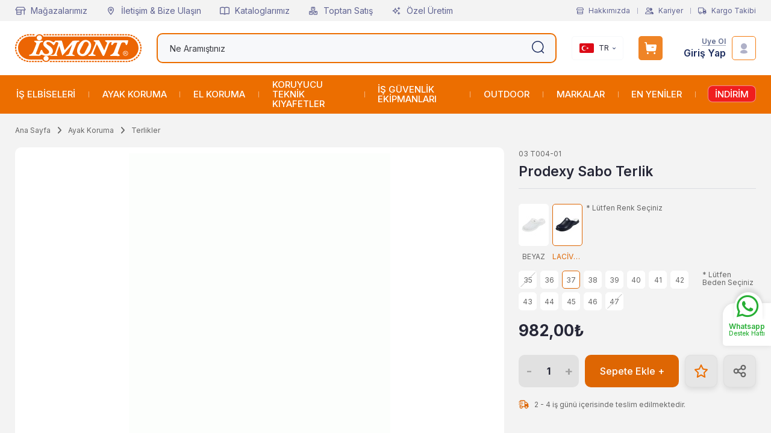

--- FILE ---
content_type: text/html; charset=UTF-8
request_url: https://www.ismont.com.tr/hemsire-terligi-prodexy-lacivert-37
body_size: 53359
content:
<!DOCTYPE html>
<html lang="tr" data-dir="ltr">
<head>
	<meta name="viewport" content="width=device-width, initial-scale=1.0, maximum-scale=1.0, user-scalable=no">
	<meta http-equiv="Content-Type" content="text/html; charset=utf-8">
	<!--[if lt IE 9]>
	<script src="//www.ismont.com.tr/themes/cdn/v2/scripts/html5shiv.min.js"></script>
	<script src="//www.ismont.com.tr/themes/cdn/v2/scripts/respond.min.js"></script>
	<![endif]-->
	<meta property="og:title" content="Prodexy Sabo Terlik, BYİŞMONT, 03 T004-01">
	<meta property="og:description" content="Prodexy Sabo Terlik modelleri ve çeşitleri en uygun fiyatlarla www.ismont.com.tr'de. Terlikler modellerini incelemek için kategorimizi ziyaret edin. Şimdi indirimli fiyatla sipariş verin, İşmont güvencesiyle kapınıza gelsin!">
	<meta name="description" content="Prodexy Sabo Terlik modelleri ve çeşitleri en uygun fiyatlarla www.ismont.com.tr'de. Terlikler modellerini incelemek için kategorimizi ziyaret edin. Şimdi indirimli fiyatla sipariş verin, İşmont güvencesiyle kapınıza gelsin!">
	<meta name="keywords" content="">
	<meta name="robots" content="index,follow">
	<meta name="author" content="ismont.com.tr">
	<meta name="msvalidate.01" content="">
	<meta name="yandex-verification" content="">
	<link rel="icon" href="//www.ismont.com.tr/UserFiles/Fotograflar/favicon.png">
	<title>Prodexy Sabo Terlik - İşmont</title>
	<link rel="canonical" href="https://www.ismont.com.tr/hemsire-terligi-prodexy-lacivert-37">
	<script>var ModulName = 'Urun', curl = 'http://www.ismont.com.tr', ccurl = '//www.ismont.com.tr', turl = '//www.ismont.com.tr/themes/ismontcomtr', uurl = '//www.ismont.com.tr/UserFiles', cdn = '//www.ismont.com.tr/themes/cdn', VarsayilanResim = '//www.ismont.com.tr/UserFiles/Fotograflar/thumbs/5590-noimagepng-noimage.png', ParaBirimi = 'TRY', site = {"curl":"http:\/\/www.ismont.com.tr","ModulName":"Urun","ccurl":"\/\/www.ismont.com.tr","cdn":"\/\/www.ismont.com.tr\/themes\/cdn","VarsayilanResim":"\/\/www.ismont.com.tr\/UserFiles\/Fotograflar\/thumbs\/5590-noimagepng-noimage.png","GecerliDil":"tr","VaryasyonlariListele":"0","ParaBirimi":"TRY","ParaBirimiSolIkon":"","ParaBirimiSagIkon":"\u20ba","StokTakibi":"1","domain":"ismont.com.tr","StoksuzFiyat":"0","GecerliUlke":null,"GecerliIl":null,"GecerliIlce":null,"GecerliMahalle":null,"mobil":false,"teklif":"0","AnonimFiyatGosterme":"0","isUser":false,"VEtiket":[],"kurye":"0","lurl":"\/\/www.ismont.com.tr","GecerliBolge":null,"yuvarlama":"0","CerezMesaji":0,"cookies":{"google_ga":"true","google_ga4":"true","google_gtm":"true","criteo":"true","facebook_pixel":"true","google_adwords":"true"},"ayniSepet":false,"gucluSifre":1,"dhl":"0","google_ga":"","google_ga4":"","google_gtm":"","google_adwords":"","firma":"\u0130\u015fmont","firmaKisa":"\u0130\u015fmont","adresHarita":"0","stoksuzUrunNoIndex":0,"theme":"ismontcomtr"}, uye = {"mail":null,"adsoyad":null,"grup_id":null,"telif":0,"unvan":null,"vergi_no":null,"vergi_dairesi":null,"tckn":null,"tip":null,"nakitpuan":0,"nakitpuan_string":null,"smsIzin":null,"mailIzin":null,"bulten":null,"telefon":null}, CerezReddet = true; var dil = {"cerezmesajitext":null,"cerezmesajikabul":null,"cerez1":"\u00c7erez Tercihleriniz"};</script>
	<script src="//www.ismont.com.tr/themes/cdn/v2/jquery-3.6.0/jquery-3.6.0.min.js"></script>
	<script src="//www.ismont.com.tr/themes/cdn/v2/scripts/kvkk.cookie.min.js?v=50961"></script>
	<link rel="stylesheet" href="//www.ismont.com.tr/themes/cdn/v2/bootstrap-3.3.7/css/bootstrap.css?v=50961"><link rel="stylesheet" href="//www.ismont.com.tr/themes/cdn/v2/styles/site.css?v=50961"><link rel="stylesheet" href="//www.ismont.com.tr/themes/cdn/v2/slick-1.8.1/css/slick.css?v=50961"><link rel="stylesheet" href="//www.ismont.com.tr/themes/cdn/v2/simpleLightbox/css/simpleLightbox.css?v=50961"><link rel="stylesheet" href="//www.ismont.com.tr/themes/cdn/v2/jssocials-1.4.0/css/jssocials-theme-flat.css?v=50961"><link rel="stylesheet" href="//www.ismont.com.tr/themes/cdn/v2/jquery.toastr/css/toastr.css?v=50961"><link rel="stylesheet" href="//www.ismont.com.tr/themes/cdn/v2/select2/css/select2.min.css?v=50961"><link rel="stylesheet" href="//www.ismont.com.tr/themes/ismontcomtr/css/main.css?v=50961"><script type="text/javascript">
_linkedin_partner_id = "8541809";
window._linkedin_data_partner_ids = window._linkedin_data_partner_ids || [];
window._linkedin_data_partner_ids.push(_linkedin_partner_id);
</script><script type="text/javascript">
(function(l) {
if (!l){window.lintrk = function(a,b){window.lintrk.q.push([a,b])};
window.lintrk.q=[]}
var s = document.getElementsByTagName("script")[0];
var b = document.createElement("script");
b.type = "text/javascript";b.async = true;
b.src = "https://snap.licdn.com/li.lms-analytics/insight.min.js";
s.parentNode.insertBefore(b, s);})(window.lintrk);
</script>
<noscript>
<img height="1" width="1" style="display:none;" alt="" src="https://px.ads.linkedin.com/collect/?pid=8541809&fmt=gif" />
</noscript>




<meta name="robots" content="index, follow"> 
<script>
var consent = {
    "ad_storage": "denied",
    "ad_user_data": "denied",
    "ad_personalization": "denied",
    "analytics_storage": "denied",
    "functionality_storage": "denied",
    "personalization_storage": "denied",
    "security_storage": "denied"
};
if(cookies.performance) consent["analytics_storage"] = "granted"
if(cookies.functional) consent["functionality_storage"] = "granted", consent["personalization_storage"] = "granted", consent["security_storage"] = "granted"
if(cookies.marketing) consent["ad_storage"] = "granted", consent["ad_user_data"] = "granted", consent["ad_personalization"] = "granted"
</script>

<!-- Google tag (gtag.js) -->
<script async src="https://www.googletagmanager.com/gtag/js?id=AW-959786528"></script>
<script>
  window.dataLayer = window.dataLayer || [];
  function gtag(){dataLayer.push(arguments);}
  gtag("consent", "default", consent);
(function(w,d,s,l,i){w[l]=w[l]||[];w[l].push({'gtm.start':
	new Date().getTime(),event:'gtm.js'});var f=d.getElementsByTagName(s)[0],
	j=d.createElement(s),dl=l!='dataLayer'?'&l='+l:'';j.async=true;j.src=
	'https://www.googletagmanager.com/gtm.js?id='+i+dl;f.parentNode.insertBefore(j,f);
	})(window,document,'script','dataLayer','GTM-NVWJZVP');
  gtag('js', new Date());
  gtag('config', 'AW-959786528');
</script>

<!-- Kenshoo Tag -->
<script>
!function(a,b,c,d,e,f,g){a.ktag||(e=function(){e.sendEvent?e.sendEvent(arguments):e.ktq.push(arguments)},e.ktq=[],
a.ktag=e,f=b.getElementsByTagName(d)[0],g=b.createElement(d),g.async=!0,g.src=c,f.parentNode.appendChild(g))
}(window,document,"//resources.xg4ken.com/js/v2/ktag.js?tid=<KENSHOO_TAG_ID>","script");

ktag('setup', 'KT-N3E8D-3EB', '<USER_ID>');
</script>
<noscript>
<img src="https://events.xg4ken.com/pixel/v2?tid=<KENSHOO_TAG_ID>&uid=<USER_ID>&noscript=1" width="1" height="1" style="display:none"/>
</noscript>
<!-- End Kenshoo Tag -->








<style>
.slider a.btn {position: inherit; width: auto; height: auto; display: inline;font-size: 16px;}
@media(max-width:767px) {
.slider a.btn {font-size: 13px;}
}
</style>
<meta name="google-site-verification" content="6vWmSu9YVvUDEpivpRknduv-o3HxfHmFPpSJEtLjytI" />
<meta name="google-site-verification" content="cJeuCryqkrRCEK9IrCGb68naGdjluHrCmYhzOXvMgCk" />
<meta name="google-site-verification" content="6vWmSu9YVvUDEpivpRknduv-o3HxfHmFPpSJEtLjytI" />
<meta name="facebook-domain-verification" content="s4wlmgnn879m7qjc27pxseg3kh9w6j" />
<script>var fbc_id = 166193827314427;

/* Meta Pixel Code */
!function(f,b,e,v,n,t,s)
{if(f.fbq)return;n=f.fbq=function(){n.callMethod?
n.callMethod.apply(n,arguments):n.queue.push(arguments)};
if(!f._fbq)f._fbq=n;n.push=n;n.loaded=!0;n.version='2.0';
n.queue=[];t=b.createElement(e);t.async=!0;
t.src=v;s=b.getElementsByTagName(e)[0];
s.parentNode.insertBefore(t,s)}(window, document,'script',
'https://connect.facebook.net/en_US/fbevents.js');

</script>
</head>
<body class="Urun">
<script>
	var TemaCevirileri = '{"Sepet":"Sepet","Toplam":"Toplam","Sil":"Sil","AlisveriseDevamEt":"Alışverişe devam et","SiparisiTamamla":"Siparişi Tamamla","SepetinizBos":"Sepetinizde ürün bulunamadı.","EbultenOnayla":"Lütfen e-bülten aboneliğinizi onaylayınız","FiltreyiGizle":"Filtreyi Gizle","IcerigiGenislet":"İçeriği genişlet","SepeteEkle":"Sepete Ekle","SecimIcinYonlendirme":"Ürüne ait bir seçenek seçmek için ürünün detay sayfasına yönlendiriliyorsunuz.", "SoruCevapYanit":"CEVAP"}',
		HataMesaji = 2,
		SecilebilirUlkeler = 1,
		FiltreOtomatikCalistir = 1,
		pagetypeVal = 'homepage';

	TemaCevirileri = (TemaCevirileri && TemaCevirileri != undefined ? $.parseJSON(TemaCevirileri) : $.parseJSON('{}'));
</script>


<div class="main-top">
	<div class="container-fluid">
		<div class="top-inner">
			
<ul class="top-nav">
	
	<li>
		<a href="https://www.ismont.com.tr/magazalarimiz" target="_self">
			
			<img src="//www.ismont.com.tr/UserFiles/Fotograflar/36x36/233400-magaza-png-magaza.png" width="36" height="36" alt="" class="m-img">
			
			Mağazalarımız
		</a>
	</li>
	
	<li>
		<a href="https://www.ismont.com.tr/iletisim" target="_self">
			
			<img src="//www.ismont.com.tr/UserFiles/Fotograflar/36x36/233402-iletisim-png-iletisim.png" width="36" height="36" alt="Mağazalarımız" class="m-img">
			
			İletişim & Bize Ulaşın
		</a>
	</li>
	
	<li>
		<a href="https://www.ismont.com.tr/ismont-katalog" target="_self">
			
			<img src="//www.ismont.com.tr/UserFiles/Fotograflar/36x36/233398-katalog-png-katalog.png" width="36" height="36" alt="İletişim & Bize Ulaşın" class="m-img">
			
			Kataloglarımız
		</a>
	</li>
	
	<li>
		<a href="https://www.ismont.com.tr/toptan-satis" target="_self">
			
			<img src="//www.ismont.com.tr/UserFiles/Fotograflar/36x36/233394-toptansatis-png-toptansatis.png" width="36" height="36" alt="Kataloglarımız" class="m-img">
			
			Toptan Satış
		</a>
	</li>
	
	<li>
		<a href="https://www.ismont.com.tr/ozel-uretim-0" target="_self">
			
			<img src="//www.ismont.com.tr/UserFiles/Fotograflar/36x36/233395-ozeluretim-png-ozeluretim.png" width="36" height="36" alt="Toptan Satış" class="m-img">
			
			Özel Üretim
		</a>
	</li>
	
</ul>

			<ul class="list-unstyled side-nav">
				<li><a href="//www.ismont.com.tr/hakkimizda"><svg class="about"><use xlink:href="#aboutus"></use></svg> Hakkımızda</a></li>
				<li><a href="//www.ismont.com.tr/form/kariyer"><svg><use xlink:href="#career"></use></svg> Kariyer</a></li>
				<li><a href="//www.ismont.com.tr/siparis-gecmisi"><svg><use xlink:href="#shipping"></use></svg> Kargo Takibi</a></li>
			</ul>
		</div>
	</div>
</div>
<header class="main-header">
	<div class="container-fluid">
		<div class="header-inner">
			<div class="main-nav-toggle">
				<div class="icon"><svg><use xlink:href="#header-menu"></use></svg></div>
			</div>
			<div class="logo">
				<a href="//www.ismont.com.tr"><svg><use xlink:href="#logo"></use></svg></a>
			</div>
			<script>var KategoriID = "", MarkaID = "";</script>
<div class="search">
    <form id="AramaForm" action="/arama">
        <input type="text" name="Keyword" class="form-control" id="Kelime" value="" tabindex="1" autocomplete="off" placeholder="Ne Aramıştınız">
        <button id="SearchFormButton"><svg><use xlink:href="#search"></use></svg></button>
    </form>
</div>

			<div class="user-nav">
				<div class="lang dropdown">
					<div class="dropdown-toggle" type="button" data-toggle="dropdown"><img src="//www.ismont.com.tr/themes/ismontcomtr/images/tr.png" width="24" height="16" alt="TR"> TR</div>
					<div class="dropdown-menu">
						<ul class="lang-ul">
							<li><a href="https://www.ismont.de/"><img src="//www.ismont.com.tr/themes/ismontcomtr/images/en.png" width="24" height="16" alt="EN"> EN</a></li>
							<li><a href="https://www.ismont.de/"><img src="//www.ismont.com.tr/themes/ismontcomtr/images/de.png" width="24" height="16" alt="DE"> DE</a></li>
						</ul>
					</div>
				</div>
				<div class="cart dropdown" data-amount="0">
					<div class="dropdown-toggle" type="button" data-toggle="dropdown">
						<div class="icon"><svg><use xlink:href="#cart"></use></svg></div>
					</div>
					<div class="dropdown-menu">
					</div>
				</div>
								<div class="account dropdown" data-status="0">
					<div class="text"><a href="//www.ismont.com.tr/yeni-uye" class="nm">Üye Ol</a> <a href="//www.ismont.com.tr/giris" class="lg">Giriş Yap</a></div>
					<div class="dropdown-toggle icon" type="button" data-toggle="dropdown"><svg><use xlink:href="#user"></use></svg></div>
					<div class="dropdown-menu">
						<ul>
							<li><a href="//www.ismont.com.tr/giris">Giriş Yap</a></li>
							<li><a href="//www.ismont.com.tr/yeni-uye">Üye Ol</a></li>
						</ul>
					</div>
				</div>
				
				
			</div>
		</div>
	</div>
	<nav class="main-nav">
		<div class="container">
			<div class="main-nav-toggle">
				<div class="icon"><svg><use xlink:href="#prev"></use></svg></div>
				<div class="text">Kapat</div>
			</div>
			
<ul class="main-nav-list">
	
	<li class="split"></li>
	<li class="mega">
		<a href="https://www.ismont.com.tr/is-elbiseleri" target="_self">
			<img src="//www.ismont.com.tr/themes/ismontcomtr/images/spacer.gif" class="dload" width="48" height="48" alt="İŞ ELBİSELERİ">
			İŞ ELBİSELERİ
		</a>
		
		<ul class="images hide">
			
			<li>
				<a href="">
					<img src="//www.ismont.com.tr/themes/ismontcomtr/images/spacer.gif" data-src="//www.ismont.com.tr/UserFiles/Fotograflar/thumbs/233699-overalls.png" class="dload" width="155" height="55" alt="overalls.png">
					<span>overalls.png</span>
				</a>
			</li>
			
		</ul>
		
		
<i aria-hidden="true"></i>
<div class="sub-nav hide">
	<div class="nav-toggle">
		<div class="icon"><svg><use xlink:href="#prev"></use></svg></div>
		<div class="text">GERİ</div>
	</div>
	<div class="sub-nav-inner">
		<ul class="list">
			
			<li>
				<a href="https://www.ismont.com.tr/pantolonlar" target="_self">
					
					<img src="//www.ismont.com.tr/themes/ismontcomtr/images/spacer.gif" data-src="//www.ismont.com.tr/UserFiles/Fotograflar/48x48/233447-is-pantolonlari-png-is-pantolonlari.png" class="dload" width="48" height="48" alt="" class="m-img">
					
					PANTOLONLAR
				</a>
				
<i aria-hidden="true"></i>
<ul>
	
	<li>
		<a href="https://www.ismont.com.tr/likrali-pantolonlar" target="_self">
			
			<span>Likralı Pantolonlar</span>
		</a>
		
	</li>
	
	<li>
		<a href="https://www.ismont.com.tr/is-pantolonlari-reflektorlu-pantolon" target="_self">
			
			<span>Reflektörlü Pantolon</span>
		</a>
		
	</li>
	
	<li>
		<a href="https://www.ismont.com.tr/kargo-is-pantolonu" target="_self">
			
			<span>Kargo İş Pantolonu</span>
		</a>
		
	</li>
	
	<li>
		<a href="https://www.ismont.com.tr/cok-cepli-is-pantolonu" target="_self">
			
			<span>Çok Cepli İş Pantolonu</span>
		</a>
		
	</li>
	
	<li>
		<a href="https://www.ismont.com.tr/su-gecirmez-is-pantolonu" target="_self">
			
			<span>Su Geçirmez İş Pantolonu</span>
		</a>
		
	</li>
	
</ul>

			</li>
			
			<li>
				<a href="https://www.ismont.com.tr/is-montlari" target="_self">
					
					<img src="//www.ismont.com.tr/themes/ismontcomtr/images/spacer.gif" data-src="//www.ismont.com.tr/UserFiles/Fotograflar/48x48/233445-is-kabanlari-png-is-kabanlari.png" class="dload" width="48" height="48" alt="PANTOLONLAR" class="m-img">
					
					MONTLAR & CEKETLER
				</a>
				
<i aria-hidden="true"></i>
<ul>
	
	<li>
		<a href="https://www.ismont.com.tr/cikarilabilir-kollu-mont" target="_self">
			
			<span>Çıkarılabilir Kollu Mont</span>
		</a>
		
	</li>
	
	<li>
		<a href="https://www.ismont.com.tr/pilot-mont" target="_self">
			
			<span>Pilot Mont</span>
		</a>
		
	</li>
	
	<li>
		<a href="https://www.ismont.com.tr/ruzgar-gecirmeyen-mont" target="_self">
			
			<span>Rüzgar Geçirmeyen Mont</span>
		</a>
		
	</li>
	
	<li>
		<a href="https://www.ismont.com.tr/santiye-montu" target="_self">
			
			<span>Şantiye Montu</span>
		</a>
		
	</li>
	
	<li>
		<a href="https://www.ismont.com.tr/termal-mont" target="_self">
			
			<span>Termal Mont</span>
		</a>
		
	</li>
	
</ul>

			</li>
			
			<li>
				<a href="https://www.ismont.com.tr/is-kabanlari" target="_self">
					
					<img src="//www.ismont.com.tr/themes/ismontcomtr/images/spacer.gif" data-src="//www.ismont.com.tr/UserFiles/Fotograflar/48x48/233442-is-kabanlari-png-is-kabanlari.png" class="dload" width="48" height="48" alt="MONTLAR & CEKETLER" class="m-img">
					
					KABANLAR
				</a>
				
			</li>
			
			<li>
				<a href="https://www.ismont.com.tr/is-ceketleri" target="_self">
					
					<img src="//www.ismont.com.tr/themes/ismontcomtr/images/spacer.gif" data-src="//www.ismont.com.tr/UserFiles/Fotograflar/48x48/233440-is-ceketleri-png-is-ceketleri.png" class="dload" width="48" height="48" alt="KABANLAR" class="m-img">
					
					İş Ceketleri
				</a>
				
<i aria-hidden="true"></i>
<ul>
	
	<li>
		<a href="https://www.ismont.com.tr/pilot-ceket" target="_self">
			
			<span>Pilot Ceket</span>
		</a>
		
	</li>
	
	<li>
		<a href="https://www.ismont.com.tr/polar-is-ceketi" target="_self">
			
			<span>Polar İş Ceketi</span>
		</a>
		
	</li>
	
	<li>
		<a href="https://www.ismont.com.tr/uniforma-ceket" target="_self">
			
			<span>Üniforma Ceket</span>
		</a>
		
	</li>
	
</ul>

			</li>
			
			<li>
				<a href="https://www.ismont.com.tr/is-tulumlari" target="_self">
					
					<img src="//www.ismont.com.tr/themes/ismontcomtr/images/spacer.gif" data-src="//www.ismont.com.tr/UserFiles/Fotograflar/48x48/233450-is-tulumlari-png-is-tulumlari.png" class="dload" width="48" height="48" alt="İş Ceketleri" class="m-img">
					
					TULUMLAR
				</a>
				
<i aria-hidden="true"></i>
<ul>
	
	<li>
		<a href="https://www.ismont.com.tr/bahcivan-tulum" target="_self">
			
			<span>Bahçıvan Tulum</span>
		</a>
		
	</li>
	
	<li>
		<a href="https://www.ismont.com.tr/boy-tulumu" target="_self">
			
			<span>Boy Tulumu</span>
		</a>
		
	</li>
	
	<li>
		<a href="https://www.ismont.com.tr/lamine-tulum" target="_self">
			
			<span>Lamine Tulum</span>
		</a>
		
	</li>
	
	<li>
		<a href="https://www.ismont.com.tr/sms-tulum" target="_self">
			
			<span>SMS Tulum</span>
		</a>
		
	</li>
	
	<li>
		<a href="https://www.ismont.com.tr/tamirci-tulumu" target="_self">
			
			<span>Tamirci Tulum</span>
		</a>
		
	</li>
	
</ul>

			</li>
			
			<li>
				<a href="https://www.ismont.com.tr/is-yagmurlugu" target="_self">
					
					<img src="//www.ismont.com.tr/themes/ismontcomtr/images/spacer.gif" data-src="//www.ismont.com.tr/UserFiles/Fotograflar/48x48/233451-is-yagmurlugu-png-is-yagmurlugu.png" class="dload" width="48" height="48" alt="TULUMLAR" class="m-img">
					
					YAĞMURLUKLAR
				</a>
				
<i aria-hidden="true"></i>
<ul>
	
	<li>
		<a href="https://www.ismont.com.tr/balikci-yagmurlugu" target="_self">
			
			<span>Balıkçı Yağmurluk</span>
		</a>
		
	</li>
	
	<li>
		<a href="https://www.ismont.com.tr/tulum-yagmurluk" target="_self">
			
			<span>Tulum Yağmurluk</span>
		</a>
		
	</li>
	
	<li>
		<a href="https://www.ismont.com.tr/yagmurluk-ceket" target="_self">
			
			<span>Yağmurluk Ceket</span>
		</a>
		
	</li>
	
	<li>
		<a href="https://www.ismont.com.tr/yagmurluk-pantolon" target="_self">
			
			<span>Yağmurluk Pantolon</span>
		</a>
		
	</li>
	
	<li>
		<a href="https://www.ismont.com.tr/yagmurluk-takim" target="_self">
			
			<span>Yağmurluk Takım</span>
		</a>
		
	</li>
	
</ul>

			</li>
			
			<li>
				<a href="https://www.ismont.com.tr/is-yelekleri" target="_self">
					
					<img src="//www.ismont.com.tr/themes/ismontcomtr/images/spacer.gif" data-src="//www.ismont.com.tr/UserFiles/Fotograflar/48x48/233452-is-yelekleri-png-is-yelekleri.png" class="dload" width="48" height="48" alt="YAĞMURLUKLAR" class="m-img">
					
					YELEKLER
				</a>
				
<i aria-hidden="true"></i>
<ul>
	
	<li>
		<a href="https://www.ismont.com.tr/anorak-yelek" target="_self">
			
			<span>Anorak Yelek</span>
		</a>
		
	</li>
	
	<li>
		<a href="https://www.ismont.com.tr/cift-tarafli-yelek" target="_self">
			
			<span>Çift Taraflı Yelek</span>
		</a>
		
	</li>
	
	<li>
		<a href="https://www.ismont.com.tr/cok-cepli-yelek" target="_self">
			
			<span>Çok Cepli Yelek</span>
		</a>
		
	</li>
	
	<li>
		<a href="https://www.ismont.com.tr/ikaz-yelekleri" target="_self">
			
			<span>İkaz Yelekleri</span>
		</a>
		
	</li>
	
	<li>
		<a href="https://www.ismont.com.tr/muhendis-yelek" target="_self">
			
			<span>Mühendis Yeleği</span>
		</a>
		
	</li>
	
	<li>
		<a href="https://www.ismont.com.tr/reflektorlu-yelek" target="_self">
			
			<span>Reflektörlü Yelek</span>
		</a>
		
	</li>
	
	<li>
		<a href="https://www.ismont.com.tr/spor-yelek" target="_self">
			
			<span>Spor Yelek</span>
		</a>
		
	</li>
	
</ul>

			</li>
			
			<li>
				<a href="https://www.ismont.com.tr/polar-is-elbiseleri" target="_self">
					
					POLARLAR
				</a>
				
<i aria-hidden="true"></i>
<ul>
	
	<li>
		<a href="https://www.ismont.com.tr/polar-aksesuarlar" target="_self">
			
			<span>Polar Aksesuarlar</span>
		</a>
		
	</li>
	
	<li>
		<a href="https://www.ismont.com.tr/polar-boyunluk" target="_self">
			
			<span>Polar Boyunluk</span>
		</a>
		
	</li>
	
	<li>
		<a href="https://www.ismont.com.tr/polar-eldiven" target="_self">
			
			<span>Polar Eldiven</span>
		</a>
		
	</li>
	
	<li>
		<a href="https://www.ismont.com.tr/polar-kulaklik" target="_self">
			
			<span>Polar Kulaklık</span>
		</a>
		
	</li>
	
	<li>
		<a href="https://www.ismont.com.tr/polarmont-yelek" target="_self">
			
			<span>Polar Mont Yelek</span>
		</a>
		
<i aria-hidden="true"></i>
<ul>
	
	<li><a href="https://www.ismont.com.tr/polar-mont" target="_self">Polar Mont</a></li>
	
	<li><a href="https://www.ismont.com.tr/polar-yelek" target="_self">Polar Yelek</a></li>
	
</ul>

	</li>
	
</ul>

			</li>
			
			<li>
				<a href="https://www.ismont.com.tr/is-gomlekleri" target="_self">
					
					<img src="//www.ismont.com.tr/themes/ismontcomtr/images/spacer.gif" data-src="//www.ismont.com.tr/UserFiles/Fotograflar/48x48/233441-is-gomlekleri-png-is-gomlekleri.png" class="dload" width="48" height="48" alt="POLARLAR" class="m-img">
					
					GÖMLEKLER
				</a>
				
			</li>
			
			<li>
				<a href="https://www.ismont.com.tr/is-onlukleri" target="_self">
					
					<img src="//www.ismont.com.tr/themes/ismontcomtr/images/spacer.gif" data-src="//www.ismont.com.tr/UserFiles/Fotograflar/48x48/233446-is-onlukleri-png-is-onlukleri.png" class="dload" width="48" height="48" alt="GÖMLEKLER" class="m-img">
					
					ÖNLÜKLER
				</a>
				
<i aria-hidden="true"></i>
<ul>
	
	<li>
		<a href="https://www.ismont.com.tr/antistatik-onluk" target="_self">
			
			<span>Antistatik Önlük</span>
		</a>
		
	</li>
	
	<li>
		<a href="https://www.ismont.com.tr/kaynak-onlugu" target="_self">
			
			<span>Kaynak Önlüğü</span>
		</a>
		
	</li>
	
	<li>
		<a href="https://www.ismont.com.tr/su-gecirmez-onluk" target="_self">
			
			<span>Su Geçirmez Önlük</span>
		</a>
		
	</li>
	
</ul>

			</li>
			
			<li>
				<a href="https://www.ismont.com.tr/is-takimlari" target="_self">
					
					<img src="//www.ismont.com.tr/themes/ismontcomtr/images/spacer.gif" data-src="//www.ismont.com.tr/UserFiles/Fotograflar/48x48/233449-is-takimlari-png-is-takimlari.png" class="dload" width="48" height="48" alt="ÖNLÜKLER" class="m-img">
					
					İş Takımları
				</a>
				
			</li>
			
			<li>
				<a href="https://www.ismont.com.tr/is-tisortu" target="_self">
					
					<img src="//www.ismont.com.tr/themes/ismontcomtr/images/spacer.gif" data-src="//www.ismont.com.tr/UserFiles/Fotograflar/48x48/233448-is-tshirtleri-png-is-tshirtleri.png" class="dload" width="48" height="48" alt="İş Takımları" class="m-img">
					
					İş T-Shirtleri
				</a>
				
			</li>
			
			<li>
				<a href="https://www.ismont.com.tr/is-sapkasi" target="_self">
					
					İş Şapkası
				</a>
				
<i aria-hidden="true"></i>
<ul>
	
	<li>
		<a href="https://www.ismont.com.tr/guvenlik-sapkasi" target="_self">
			
			<span>Güvenlik Şapkası</span>
		</a>
		
	</li>
	
	<li>
		<a href="https://www.ismont.com.tr/jokey-sapka" target="_self">
			
			<span>Jokey Şapka</span>
		</a>
		
	</li>
	
</ul>

			</li>
			
			<li>
				<a href="https://www.ismont.com.tr/softshell" target="_self">
					
					Softshell Mont - Yelek
				</a>
				
<i aria-hidden="true"></i>
<ul>
	
	<li>
		<a href="https://www.ismont.com.tr/softshell-ceket" target="_self">
			
			<span>Softshell Ceket</span>
		</a>
		
	</li>
	
	<li>
		<a href="https://www.ismont.com.tr/softshell-mont" target="_self">
			
			<span>Softshell Mont</span>
		</a>
		
	</li>
	
	<li>
		<a href="https://www.ismont.com.tr/softshell-yelek" target="_self">
			
			<span>Softshell Yelek</span>
		</a>
		
	</li>
	
</ul>

			</li>
			
			<li>
				<a href="https://www.ismont.com.tr/tshirt-sweatshirt-relaxia" target="_self">
					
					<img src="//www.ismont.com.tr/themes/ismontcomtr/images/spacer.gif" data-src="//www.ismont.com.tr/UserFiles/Fotograflar/48x48/233454-is-tshirtleri-png-is-tshirtleri.png" class="dload" width="48" height="48" alt="Softshell Mont - Yelek" class="m-img">
					
					Tişört - Sweatshirt
				</a>
				
<i aria-hidden="true"></i>
<ul>
	
	<li>
		<a href="https://www.ismont.com.tr/tshirt" target="_self">
			
			<span>T-Shirt</span>
		</a>
		
<i aria-hidden="true"></i>
<ul>
	
	<li><a href="https://www.ismont.com.tr/bisiklet-yaka-tshirt" target="_self">Bisiklet Yaka Tişört</a></li>
	
	<li><a href="https://www.ismont.com.tr/polo-yaka-tshirt" target="_self">Polo Yaka Tişört</a></li>
	
	<li><a href="https://www.ismont.com.tr/reflektorlu-polo-yaka-tshirt" target="_self">Reflektörlü Polo Yaka Tişört</a></li>
	
	<li><a href="https://www.ismont.com.tr/uzun-kollu-tisort" target="_self">Uzun Kollu Tişört</a></li>
	
	<li><a href="https://www.ismont.com.tr/v-yaka-tshirt" target="_self">V Yaka Tişört</a></li>
	
	<li><a href="https://www.ismont.com.tr/fermuarli-yaka-sweatshirt" target="_self">Fermuarlı Yaka Sweatshirt</a></li>
	
</ul>

	</li>
	
	<li>
		<a href="https://www.ismont.com.tr/sweatshirt" target="_self">
			
			<span>Sweatshirt</span>
		</a>
		
<i aria-hidden="true"></i>
<ul>
	
	<li><a href="https://www.ismont.com.tr/bisiklet-yaka-sweatshirt" target="_self">Bisiklet Yaka Sweatshirt</a></li>
	
	<li><a href="https://www.ismont.com.tr/fermuarli-sweatshirt" target="_self">Fermuarlı Sweatshirt</a></li>
	
	<li><a href="https://www.ismont.com.tr/kapusonlu-sweatshirt" target="_self">Kapüşonlu Sweatshirt</a></li>
	
	<li><a href="https://www.ismont.com.tr/polo-yaka-sweatshirt" target="_self">Polo Yaka Sweatshirt</a></li>
	
</ul>

	</li>
	
</ul>

			</li>
			
			<li>
				<a href="https://www.ismont.com.tr/is-kiyafeti-aksesuarlari" target="_self">
					
					<img src="//www.ismont.com.tr/themes/ismontcomtr/images/spacer.gif" data-src="//www.ismont.com.tr/UserFiles/Fotograflar/48x48/233444-is-kiyafet-aksesuarlari-png-is-kiyafet-aksesuarlari.png" class="dload" width="48" height="48" alt="Tişört - Sweatshirt" class="m-img">
					
					AKSESUARLAR
				</a>
				
			</li>
			
			<li>
				<a href="https://www.ismont.com.tr/sektorel-is-elbiseleri" target="_self">
					
					Sektörel İş Elbiseleri
				</a>
				
<i aria-hidden="true"></i>
<ul>
	
	<li>
		<a href="https://www.ismont.com.tr/asci-kiyafetleri" target="_self">
			
			<span>Aşçı Kıyafetleri</span>
		</a>
		
<i aria-hidden="true"></i>
<ul>
	
	<li><a href="https://www.ismont.com.tr/asci-gomlegi" target="_self">Aşçı Gömleği</a></li>
	
	<li><a href="https://www.ismont.com.tr/asci-ceketleri" target="_self">Aşçı Ceketleri</a></li>
	
	<li><a href="https://www.ismont.com.tr/asci-pantolonu" target="_self">Aşçı Pantolonu</a></li>
	
	<li><a href="https://www.ismont.com.tr/asci-onlukleri" target="_self">Aşçı Önlükleri</a></li>
	
	<li><a href="https://www.ismont.com.tr/asci-kepleri" target="_self">Aşçı Kepleri</a></li>
	
	<li><a href="https://www.ismont.com.tr/sef-bandana" target="_self">Şef Bandana</a></li>
	
	<li><a href="https://www.ismont.com.tr/sef-bonesi" target="_self">Şef Bonesi</a></li>
	
	<li><a href="https://www.ismont.com.tr/sef-esarp" target="_self">Şef Eşarp</a></li>
	
	<li><a href="https://www.ismont.com.tr/kagit-kolluk" target="_self">Kağıt Kolluk</a></li>
	
	<li><a href="https://www.ismont.com.tr/kagit-galos" target="_self">Kağıt Galoş</a></li>
	
	<li><a href="https://www.ismont.com.tr/asci-dugme" target="_self">Aşçı Düğme</a></li>
	
	<li><a href="https://www.ismont.com.tr/kagit-maske" target="_self">Kağıt Maske</a></li>
	
	<li><a href="https://www.ismont.com.tr/asci-eldiveni" target="_self">Aşçı Eldiveni</a></li>
	
	<li><a href="https://www.ismont.com.tr/gida-sektoru-is-guvenligi-malzemeleri" target="_self">Gıda Sektörü İş Güvenliği Malzemeleri</a></li>
	
</ul>

	</li>
	
	<li>
		<a href="https://www.ismont.com.tr/garson-kiyafetleri" target="_self">
			
			<span>Garson Kıyafetleri</span>
		</a>
		
<i aria-hidden="true"></i>
<ul>
	
	<li><a href="https://www.ismont.com.tr/garson-onlugu" target="_self">Garson Önlük</a></li>
	
	<li><a href="https://www.ismont.com.tr/garson-gomlek" target="_self">Garson Gömlek</a></li>
	
	<li><a href="https://www.ismont.com.tr/garson-pantolon" target="_self">Garson Pantolon</a></li>
	
	<li><a href="https://www.ismont.com.tr/garson-yelek" target="_self">Garson Yelek</a></li>
	
	<li><a href="https://www.ismont.com.tr/garson-kravat" target="_self">Garson Kravat</a></li>
	
	<li><a href="https://www.ismont.com.tr/garson-papyon" target="_self">Garson Papyon</a></li>
	
	<li><a href="https://www.ismont.com.tr/garson-fular" target="_self">Garson Fular</a></li>
	
	<li><a href="https://www.ismont.com.tr/garson-eldiveni" target="_self">Garson Eldiveni</a></li>
	
</ul>

	</li>
	
	<li>
		<a href="https://www.ismont.com.tr/ozel-guvenlik-kiyafetleri" target="_self">
			
			<span>Özel Güvenlik Kıyafetleri</span>
		</a>
		
<i aria-hidden="true"></i>
<ul>
	
	<li><a href="https://www.ismont.com.tr/ozel-guvenlik-tisort" target="_self">Özel Güvenlik Tişört</a></li>
	
	<li><a href="https://www.ismont.com.tr/ozel-guvenlik-yelek" target="_self">Özel Güvenlik Yelek</a></li>
	
	<li><a href="https://www.ismont.com.tr/ozel-guvenlik-pantolonu" target="_self">Özel Güvenlik Pantolonu</a></li>
	
	<li><a href="https://www.ismont.com.tr/ozel-guvenlik-kazaklari" target="_self">Özel Güvenlik Kazakları</a></li>
	
	<li><a href="https://www.ismont.com.tr/ozel-guvenlik-montlari" target="_self">Özel Güvenlik Mont</a></li>
	
	<li><a href="https://www.ismont.com.tr/ozel-guvenlik-armalari" target="_self">Özel Güvenlik Arma</a></li>
	
	<li><a href="https://www.ismont.com.tr/ozel-guvenlik-apolet" target="_self">Özel Güvenlik Apolet</a></li>
	
	<li><a href="https://www.ismont.com.tr/ozel-guvenlik-sapkasi" target="_self">Özel Güvenlik Şapkası</a></li>
	
	<li><a href="https://www.ismont.com.tr/ozel-guvenlik-gomlek" target="_self">Özel Güvenlik Gömlek</a></li>
	
</ul>

	</li>
	
	<li>
		<a href="https://www.ismont.com.tr/otel-personel-kiyafetleri" target="_self">
			
			<span>Otel Personel Kıyafetleri</span>
		</a>
		
<i aria-hidden="true"></i>
<ul>
	
	<li><a href="https://www.ismont.com.tr/otel-uniformasi" target="_self">Otel Üniforması</a></li>
	
	<li><a href="https://www.ismont.com.tr/otel-personel-ceket" target="_self">Otel Personel Ceket</a></li>
	
	<li><a href="https://www.ismont.com.tr/otel-personel-gomlek" target="_self">Otel Personel Gömlek</a></li>
	
	<li><a href="https://www.ismont.com.tr/otel-personel-pantolon" target="_self">Otel Personel Pantolon</a></li>
	
	<li><a href="https://www.ismont.com.tr/otel-personel-sort" target="_self">Otel Personel Şort</a></li>
	
</ul>

	</li>
	
	<li>
		<a href="https://www.ismont.com.tr/hastane-kiyafetleri" target="_self">
			
			<span>Hastane Kıyafetleri</span>
		</a>
		
<i aria-hidden="true"></i>
<ul>
	
	<li><a href="https://www.ismont.com.tr/hemsire-formasi" target="_self">Hemşire Forması</a></li>
	
	<li><a href="https://www.ismont.com.tr/hemsire-onluk" target="_self">Hemşire Önlük</a></li>
	
	<li><a href="https://www.ismont.com.tr/hemsire-ceket" target="_self">Hemşire Ceket</a></li>
	
	<li><a href="https://www.ismont.com.tr/hemsire-pantolon" target="_self">Hemşire Pantolon</a></li>
	
	<li><a href="https://www.ismont.com.tr/hemsire-jile" target="_self">Hemşire Jile</a></li>
	
	<li><a href="https://www.ismont.com.tr/galos" target="_self">Galoş</a></li>
	
</ul>

	</li>
	
	<li>
		<a href="https://www.ismont.com.tr/ozel-guvenlik-ekipmanlari" target="_self">
			
			<span>Özel Güvenlik Ekipmanları</span>
		</a>
		
<i aria-hidden="true"></i>
<ul>
	
	<li><a href="https://www.ismont.com.tr/ozel-guvenlik-kelepce" target="_self">Özel Güvenlik Kelepçe</a></li>
	
	<li><a href="https://www.ismont.com.tr/ozel-guvenlik-duduk" target="_self">Özel Güvenlik Düdük</a></li>
	
	<li><a href="https://www.ismont.com.tr/ozel-guvenlik-el-feneri" target="_self">Özel Güvenlik El Feneri</a></li>
	
	<li><a href="https://www.ismont.com.tr/ozel-guvenlik-jop" target="_self">Özel Güvenlik Jop</a></li>
	
	<li><a href="https://www.ismont.com.tr/ozel-guvenlik-palaska" target="_self">Özel Güvenlik Palaska</a></li>
	
	<li><a href="https://www.ismont.com.tr/ozel-guvenlik-isimlik" target="_self">Özel Güvenlik İsimlik</a></li>
	
</ul>

	</li>
	
	<li>
		<a href="https://www.ismont.com.tr/insaat-isci-kiyafetleri" target="_self">
			
			<span>İnşaat İşçi Kıyafetleri</span>
		</a>
		
<i aria-hidden="true"></i>
<ul>
	
	<li><a href="https://www.ismont.com.tr/isci-ceketi" target="_self">İşçi Ceketi</a></li>
	
	<li><a href="https://www.ismont.com.tr/isci-dizligi" target="_self">İşçi Dizliği</a></li>
	
	<li><a href="https://www.ismont.com.tr/isci-eldiveni" target="_self">İşçi Eldiveni</a></li>
	
	<li><a href="https://www.ismont.com.tr/isci-gozlugu" target="_self">İşçi Gözlüğü</a></li>
	
	<li><a href="https://www.ismont.com.tr/isci-kemeri" target="_self">İşçi Kemeri</a></li>
	
	<li><a href="https://www.ismont.com.tr/isci-montu" target="_self">İşçi Montu</a></li>
	
	<li><a href="https://www.ismont.com.tr/isci-pantolonu" target="_self">İşçi Pantolonu</a></li>
	
	<li><a href="https://www.ismont.com.tr/isci-parkasi" target="_self">İşçi Parkası</a></li>
	
	<li><a href="https://www.ismont.com.tr/isci-sapkasi" target="_self">İşçi Şapkası</a></li>
	
	<li><a href="https://www.ismont.com.tr/isci-tisortu" target="_self">İşçi Tişörtü</a></li>
	
	<li><a href="https://www.ismont.com.tr/isci-yagmurlugu" target="_self">İşçi Yağmurluğu</a></li>
	
	<li><a href="https://www.ismont.com.tr/isci-yelegi" target="_self">İşçi Yeleği</a></li>
	
</ul>

	</li>
	
	<li>
		<a href="https://www.ismont.com.tr/kuafor-kiyafetleri" target="_self">
			
			<span>Kuaför Kıyafetleri</span>
		</a>
		
<i aria-hidden="true"></i>
<ul>
	
	<li><a href="https://www.ismont.com.tr/berber-gomlegi" target="_self">Berber Gömleği</a></li>
	
	<li><a href="https://www.ismont.com.tr/berber-sweatshirt" target="_self">Berber Sweatshirt</a></li>
	
	<li><a href="https://www.ismont.com.tr/berber-tisort" target="_self">Berber Tişört</a></li>
	
	<li><a href="https://www.ismont.com.tr/kuafor-onlugu" target="_self">Kuaför Önlüğü</a></li>
	
</ul>

	</li>
	
	<li>
		<a href="https://www.ismont.com.tr/muhendis-kiyafetleri" target="_self">
			
			<span>Mühendis Kıyafetleri</span>
		</a>
		
	</li>
	
	<li>
		<a href="https://www.ismont.com.tr/tehlikeli-meslekler" target="_self">
			
			<span>Tehlikeli Meslek Kıyafetleri & Aksesuarları</span>
		</a>
		
	</li>
	
	<li>
		<a href="https://www.ismont.com.tr/bahce-is-kiyafetleri" target="_self">
			
			<span>Bahçe İş Kıyafetleri</span>
		</a>
		
	</li>
	
	<li>
		<a href="https://www.ismont.com.tr/montaj-bakim-is-kiyafetleri" target="_self">
			
			<span>Montaj / Bakım İş Kıyafetleri</span>
		</a>
		
	</li>
	
	<li>
		<a href="https://www.ismont.com.tr/surucu-ulastirma-lojistik-kiyafetleri" target="_self">
			
			<span>Sürücü / Ulaştırma Lojistik Kıyafetleri</span>
		</a>
		
	</li>
	
	<li>
		<a href="https://www.ismont.com.tr/otomotiv-is-kiyafetleri" target="_self">
			
			<span>Otomotiv İş Kıyafetleri</span>
		</a>
		
	</li>
	
	<li>
		<a href="https://www.ismont.com.tr/termal-kiyafetler" target="_self">
			
			<span>Termal Kıyafetler</span>
		</a>
		
<i aria-hidden="true"></i>
<ul>
	
	<li><a href="https://www.ismont.com.tr/comfort-thermal-unisex-iclik" target="_self">Comfort Thermal Unisex İçlik</a></li>
	
	<li><a href="https://www.ismont.com.tr/termal-sapka" target="_self">Termal Şapka</a></li>
	
	<li><a href="https://www.ismont.com.tr/unisex-iclik-set" target="_self">Unisex İçlik Set</a></li>
	
	<li><a href="https://www.ismont.com.tr/soguk-iklim-mont" target="_self">Soğuk İklim Mont</a></li>
	
	<li><a href="https://www.ismont.com.tr/soguk-iklim-pantolon" target="_self">Soğuk İklim Pantolon</a></li>
	
	<li><a href="https://www.ismont.com.tr/soguk-iklim-tulumu" target="_self">Soğuk İklim Tulumu</a></li>
	
	<li><a href="https://www.ismont.com.tr/termal-iclik" target="_self">Termal İçlik</a></li>
	
	<li><a href="https://www.ismont.com.tr/termal-pantolon" target="_self">Termal Pantolon</a></li>
	
	<li><a href="https://www.ismont.com.tr/termal-tayt" target="_self">Termal Tayt</a></li>
	
	<li><a href="https://www.ismont.com.tr/termal-tshirt" target="_self">Termal Tshirt</a></li>
	
	<li><a href="https://www.ismont.com.tr/termal-tulum" target="_self">Termal Tulum</a></li>
	
	<li><a href="https://www.ismont.com.tr/termal-corap" target="_self">Termal Çorap</a></li>
	
	<li><a href="https://www.ismont.com.tr/termal-kar-maskesi" target="_self">Termal Kar Maskesi</a></li>
	
	<li><a href="https://www.ismont.com.tr/termal-boyunluk" target="_self">Termal Boyunluk</a></li>
	
	<li><a href="https://www.ismont.com.tr/termal-eldiven" target="_self">Termal Eldiven</a></li>
	
	<li><a href="https://www.ismont.com.tr/termal-bere" target="_self">Termal Bere</a></li>
	
</ul>

	</li>
	
	<li>
		<a href="https://www.ismont.com.tr/tek-kullanimlik-giysiler" target="_self">
			
			<span>Tek Kullanımlık Giysiler</span>
		</a>
		
<i aria-hidden="true"></i>
<ul>
	
	<li><a href="https://www.ismont.com.tr/tek-kullanimlik-giysiler-koruyucu-tulum" target="_self">Koruyucu Tulum</a></li>
	
	<li><a href="https://www.ismont.com.tr/tek-kullanimlik-bone" target="_self">Tek Kullanımlık Bone	</a></li>
	
	<li><a href="https://www.ismont.com.tr/tek-kullanimlik-maske" target="_self">Tek Kullanımlık Galoş</a></li>
	
	<li><a href="https://www.ismont.com.tr/tek-kullanimlik-maske" target="_self">	Tek Kullanımlık Maske</a></li>
	
	<li><a href="https://www.ismont.com.tr/tek-kullanimlik-onluk" target="_self">Tek Kullanımlık Önlük</a></li>
	
	<li><a href="https://www.ismont.com.tr/tek-kullanimlik-tulum" target="_self">	Tek Kullanımlık Tulum</a></li>
	
	<li><a href="https://www.ismont.com.tr/kagit-tulum" target="_self">Kağıt Tulum</a></li>
	
	<li><a href="https://www.ismont.com.tr/kagit-onluk" target="_self">Kağıt Önlük</a></li>
	
	<li><a href="https://www.ismont.com.tr/kullan-at-onluk" target="_self">Kullan At Önlük</a></li>
	
</ul>

	</li>
	
</ul>

			</li>
			
		</ul>
		<ul class="list2"></ul>
	</div>
</div>

	</li>
	
	<li class="split"></li>
	<li class="mega">
		<a href="https://www.ismont.com.tr/ayak-koruma" target="_self">
			<img src="//www.ismont.com.tr/themes/ismontcomtr/images/spacer.gif" class="dload" width="48" height="48" alt="AYAK KORUMA">
			AYAK KORUMA
		</a>
		
		<ul class="images hide">
			
			<li>
				<a href="">
					<img src="//www.ismont.com.tr/themes/ismontcomtr/images/spacer.gif" data-src="//www.ismont.com.tr/UserFiles/Fotograflar/thumbs/233701-boots.png" class="dload" width="155" height="55" alt="boots.png">
					<span>boots.png</span>
				</a>
			</li>
			
		</ul>
		
		
<i aria-hidden="true"></i>
<div class="sub-nav hide">
	<div class="nav-toggle">
		<div class="icon"><svg><use xlink:href="#prev"></use></svg></div>
		<div class="text">GERİ</div>
	</div>
	<div class="sub-nav-inner">
		<ul class="list">
			
			<li>
				<a href="https://www.ismont.com.tr/is-ayakkabilari" target="_self">
					
					İş Ayakkabıları
				</a>
				
<i aria-hidden="true"></i>
<ul>
	
	<li>
		<a href="https://www.ismont.com.tr/celik-burunlu-is-ayakkabilari" target="_self">
			
			<span>Çelik Burunlu İş Ayakkabıları</span>
		</a>
		
	</li>
	
	<li>
		<a href="https://www.ismont.com.tr/non-metalik-plastik-burun-is-ayakkabilari" target="_self">
			
			<span>Kompozit Burunlu İş Ayakkabıları</span>
		</a>
		
	</li>
	
	<li>
		<a href="https://www.ismont.com.tr/korumasiz-is-ayakkabilari" target="_self">
			
			<span>Korumasız İş Ayakkabıları</span>
		</a>
		
	</li>
	
</ul>

			</li>
			
			<li>
				<a href="https://www.ismont.com.tr/is-botu" target="_self">
					
					İş Botları
				</a>
				
<i aria-hidden="true"></i>
<ul>
	
	<li>
		<a href="https://www.ismont.com.tr/celik-burunlu-is-botlari" target="_self">
			
			<span>Çelik Burunlu İş Botları</span>
		</a>
		
	</li>
	
	<li>
		<a href="https://www.ismont.com.tr/celiksiz-is-botlari" target="_self">
			
			<span>Kompozit Burunlu İş Botları</span>
		</a>
		
	</li>
	
	<li>
		<a href="https://www.ismont.com.tr/korumasiz-is-botlari" target="_self">
			
			<span>Korumasız İş Botları</span>
		</a>
		
	</li>
	
</ul>

			</li>
			
			<li>
				<a href="https://www.ismont.com.tr/is-cizmeleri" target="_self">
					
					İş Çizmeleri
				</a>
				
<i aria-hidden="true"></i>
<ul>
	
	<li>
		<a href="https://www.ismont.com.tr/celik-burunlu-cizme" target="_self">
			
			<span>Çelik Burunlu İş Çizmeleri</span>
		</a>
		
	</li>
	
	<li>
		<a href="https://www.ismont.com.tr/elektrikci-cizmesi" target="_self">
			
			<span>Elektrikçi Çizmeleri</span>
		</a>
		
	</li>
	
	<li>
		<a href="https://www.ismont.com.tr/sari-cizme" target="_self">
			
			<span>Yağmur Koruma</span>
		</a>
		
	</li>
	
</ul>

			</li>
			
			<li>
				<a href="https://www.ismont.com.tr/esd-elektrikci-is-ayakkabisi-botlari" target="_self">
					
					ESD & Elektrikçi İş Ayakkabısı & Botları
				</a>
				
<i aria-hidden="true"></i>
<ul>
	
	<li>
		<a href="https://www.ismont.com.tr/kompozit" target="_self">
			
			<span>Kompozit</span>
		</a>
		
	</li>
	
	<li>
		<a href="https://www.ismont.com.tr/hro-tabanli" target="_self">
			
			<span>HRO Tabanlı</span>
		</a>
		
	</li>
	
</ul>

			</li>
			
			<li>
				<a href="https://www.ismont.com.tr/kaynakci-ayakkabisi" target="_self">
					
					Kaynakçı İş Ayakkabısı & Botları
				</a>
				
<i aria-hidden="true"></i>
<ul>
	
	<li>
		<a href="https://www.ismont.com.tr/celik-burunlu-kapakli" target="_self">
			
			<span>Çelik Burunlu & Kapaklı</span>
		</a>
		
	</li>
	
	<li>
		<a href="https://www.ismont.com.tr/kompozit-burunlu-kapakli" target="_self">
			
			<span>Kompozit Burunlu & Kapaklı</span>
		</a>
		
	</li>
	
</ul>

			</li>
			
			<li>
				<a href="https://www.ismont.com.tr/gunluk-spor-ayakkabi" target="_self">
					
					Günlük & Klasik Ayakkabılar
				</a>
				
			</li>
			
			<li>
				<a href="https://www.ismont.com.tr/sabo-terlik" target="_self">
					
					Terlikler
				</a>
				
<i aria-hidden="true"></i>
<ul>
	
	<li>
		<a href="https://www.ismont.com.tr/sabo-terlikler" target="_self">
			
			<span>Sabo Terlikler</span>
		</a>
		
	</li>
	
	<li>
		<a href="https://www.ismont.com.tr/eva-terlikler" target="_self">
			
			<span>Eva Terlikler</span>
		</a>
		
	</li>
	
</ul>

			</li>
			
			<li>
				<a href="https://www.ismont.com.tr/ayakkabi-cekecegi" target="_self">
					
					Aksesuar & Diğer
				</a>
				
<i aria-hidden="true"></i>
<ul>
	
	<li>
		<a href="https://www.ismont.com.tr/ayakkabi-koruyucu" target="_self">
			
			<span>Ayakkabı Koruyucu</span>
		</a>
		
	</li>
	
	<li>
		<a href="https://www.ismont.com.tr/corap" target="_self">
			
			<span>Çorap</span>
		</a>
		
	</li>
	
	<li>
		<a href="https://www.ismont.com.tr/ayakkabi-boyasi" target="_self">
			
			<span>Ayakkabı Boyası</span>
		</a>
		
	</li>
	
	<li>
		<a href="https://www.ismont.com.tr/cekecek" target="_self">
			
			<span>Çekecek</span>
		</a>
		
	</li>
	
</ul>

			</li>
			
			<li>
				<a href="https://www.ismont.com.tr/ayakkabi-markalari" target="_self">
					
					MARKALAR
				</a>
				
<i aria-hidden="true"></i>
<ul>
	
	<li>
		<a href="https://www.ismont.com.tr/yds" target="_self">
			
			<img src="//www.ismont.com.tr/themes/ismontcomtr/images/spacer.gif" data-src="//www.ismont.com.tr/UserFiles/Fotograflar/180x80/235023-yds1.jpg" class="dload" width="48" height="48" alt="" class="m-img">
			
			<span>YDS</span>
		</a>
		
	</li>
	
	<li>
		<a href="https://www.ismont.com.tr/panda" target="_self">
			
			<img src="//www.ismont.com.tr/themes/ismontcomtr/images/spacer.gif" data-src="//www.ismont.com.tr/UserFiles/Fotograflar/180x80/235025-panda1.jpg" class="dload" width="48" height="48" alt="YDS" class="m-img">
			
			<span>PANDA</span>
		</a>
		
	</li>
	
	<li>
		<a href="https://www.ismont.com.tr/polly-boot" target="_self">
			
			<img src="//www.ismont.com.tr/themes/ismontcomtr/images/spacer.gif" data-src="//www.ismont.com.tr/UserFiles/Fotograflar/180x80/235027-pollyboot1.jpg" class="dload" width="48" height="48" alt="PANDA" class="m-img">
			
			<span>POLLY BOOT</span>
		</a>
		
	</li>
	
	<li>
		<a href="https://www.ismont.com.tr/cerva-0" target="_self">
			
			<img src="//www.ismont.com.tr/themes/ismontcomtr/images/spacer.gif" data-src="//www.ismont.com.tr/UserFiles/Fotograflar/180x80/235026-cerva1.jpg" class="dload" width="48" height="48" alt="POLLY BOOT" class="m-img">
			
			<span>CERVA</span>
		</a>
		
	</li>
	
	<li>
		<a href="https://www.ismont.com.tr/giasco" target="_self">
			
			<img src="//www.ismont.com.tr/themes/ismontcomtr/images/spacer.gif" data-src="//www.ismont.com.tr/UserFiles/Fotograflar/180x80/235028-giasco1.jpg" class="dload" width="48" height="48" alt="CERVA" class="m-img">
			
			<span>GIASCO</span>
		</a>
		
	</li>
	
	<li>
		<a href="https://www.ismont.com.tr/muya" target="_self">
			
			<img src="//www.ismont.com.tr/themes/ismontcomtr/images/spacer.gif" data-src="//www.ismont.com.tr/UserFiles/Fotograflar/180x80/235029-muya1.jpg" class="dload" width="48" height="48" alt="GIASCO" class="m-img">
			
			<span>MUYA</span>
		</a>
		
	</li>
	
	<li>
		<a href="https://www.ismont.com.tr/gezer-0" target="_self">
			
			<img src="//www.ismont.com.tr/themes/ismontcomtr/images/spacer.gif" data-src="//www.ismont.com.tr/UserFiles/Fotograflar/180x80/235030-gezer1.jpg" class="dload" width="48" height="48" alt="MUYA" class="m-img">
			
			<span>GEZER</span>
		</a>
		
	</li>
	
</ul>

			</li>
			
			<li>
				<a href="https://www.ismont.com.tr/ayak-koruma-standartlari" target="_self">
					
					STANDARTLAR
				</a>
				
<i aria-hidden="true"></i>
<ul>
	
	<li>
		<a href="https://www.ismont.com.tr/en-iso-20345-2011" target="_self">
			
			<span>EN ISO 20345:2011</span>
		</a>
		
<i aria-hidden="true"></i>
<ul>
	
	<li><a href="https://www.ismont.com.tr/s1-standardi-is-ayakkabilari" target="_self">S1</a></li>
	
	<li><a href="https://www.ismont.com.tr/s1p-standardi-is-ayakkabilari" target="_self">S1P</a></li>
	
	<li><a href="https://www.ismont.com.tr/s2-standardi-is-ayakkabilari" target="_self">S2</a></li>
	
	<li><a href="https://www.ismont.com.tr/s3-standardi-is-ayakkabilari" target="_self">S3</a></li>
	
	<li><a href="https://www.ismont.com.tr/s4-standardi-is-ayakkabilari" target="_self">S4</a></li>
	
	<li><a href="https://www.ismont.com.tr/s5-standardi-is-ayakkabilari" target="_self">S5</a></li>
	
</ul>

	</li>
	
	<li>
		<a href="https://www.ismont.com.tr/o1-0" target="_self">
			
			<span>EN ISO 20347:2012</span>
		</a>
		
<i aria-hidden="true"></i>
<ul>
	
	<li><a href="https://www.ismont.com.tr/en-iso-20347-2012-o1" target="_self">O1</a></li>
	
	<li><a href="https://www.ismont.com.tr/o2-0" target="_self">O2</a></li>
	
	<li><a href="https://www.ismont.com.tr/o4-0" target="_self">O4</a></li>
	
	<li><a href="https://www.ismont.com.tr/o5-0" target="_self">O5</a></li>
	
	<li><a href="https://www.ismont.com.tr/ob-0" target="_self">OB</a></li>
	
</ul>

	</li>
	
</ul>

			</li>
			
		</ul>
		<ul class="list2"></ul>
	</div>
</div>

	</li>
	
	<li class="split"></li>
	<li class="mega">
		<a href="https://www.ismont.com.tr/el-koruma" target="_self">
			<img src="//www.ismont.com.tr/themes/ismontcomtr/images/spacer.gif" class="dload" width="48" height="48" alt="EL KORUMA">
			EL KORUMA
		</a>
		
		<ul class="images hide">
			
			<li>
				<a href="">
					<img src="//www.ismont.com.tr/themes/ismontcomtr/images/spacer.gif" data-src="//www.ismont.com.tr/UserFiles/Fotograflar/thumbs/235117-gloves-beyaz.png" class="dload" width="155" height="55" alt="gloves-beyaz.png">
					<span>gloves-beyaz.png</span>
				</a>
			</li>
			
		</ul>
		
		
<i aria-hidden="true"></i>
<div class="sub-nav hide">
	<div class="nav-toggle">
		<div class="icon"><svg><use xlink:href="#prev"></use></svg></div>
		<div class="text">GERİ</div>
	</div>
	<div class="sub-nav-inner">
		<ul class="list">
			
			<li>
				<a href="https://www.ismont.com.tr/kesilme-direncli-eldivenler" target="_self">
					
					Kesilme Dirençli Eldivenler
				</a>
				
			</li>
			
			<li>
				<a href="https://www.ismont.com.tr/kimyasal-eldivenler" target="_self">
					
					Kimyasal Eldivenler
				</a>
				
			</li>
			
			<li>
				<a href="https://www.ismont.com.tr/sivi-gecirmez-eldivenler" target="_self">
					
					Sıvı Geçirmez Eldivenler
				</a>
				
			</li>
			
			<li>
				<a href="https://www.ismont.com.tr/nitril-eldivenler" target="_self">
					
					Nitril Eldivenler
				</a>
				
			</li>
			
			<li>
				<a href="https://www.ismont.com.tr/isiya-dayanikli-eldivenler" target="_self">
					
					Isıya Dayanıklı Eldivenler
				</a>
				
			</li>
			
			<li>
				<a href="https://www.ismont.com.tr/kaynak-eldivenleri" target="_self">
					
					Kaynak Eldivenleri
				</a>
				
			</li>
			
			<li>
				<a href="https://www.ismont.com.tr/lateks-eldivenler" target="_self">
					
					Lateks Eldivenler
				</a>
				
			</li>
			
			<li>
				<a href="https://www.ismont.com.tr/elektrikci-eldivenleri" target="_self">
					
					Elektrikçi Eldivenleri
				</a>
				
			</li>
			
			<li>
				<a href="https://www.ismont.com.tr/antistatik-eldivenler" target="_self">
					
					Antistatik Eldivenler
				</a>
				
			</li>
			
			<li>
				<a href="https://www.ismont.com.tr/deri-eldivenler" target="_self">
					
					Deri Eldivenler
				</a>
				
			</li>
			
			<li>
				<a href="https://www.ismont.com.tr/tek-kullanimlik-eldivenler" target="_self">
					
					Tek Kullanımlık Eldivenler
				</a>
				
			</li>
			
			<li>
				<a href="https://www.ismont.com.tr/pvc-eldivenler" target="_self">
					
					PVC Eldivenler
				</a>
				
			</li>
			
			<li>
				<a href="https://www.ismont.com.tr/pu-kaplama-eldivenler" target="_self">
					
					PU Kaplama Eldivenler
				</a>
				
			</li>
			
			<li>
				<a href="https://www.ismont.com.tr/orme-eldivenler" target="_self">
					
					Örme Eldivenler
				</a>
				
			</li>
			
			<li>
				<a href="https://www.ismont.com.tr/termal-eldivenler" target="_self">
					
					Termal Eldivenler
				</a>
				
			</li>
			
			<li>
				<a href="https://www.ismont.com.tr/kolluklar" target="_self">
					
					Kolluklar
				</a>
				
			</li>
			
			<li>
				<a href="https://www.ismont.com.tr/is-eldiveni-markalari" target="_self">
					
					MARKALAR
				</a>
				
<i aria-hidden="true"></i>
<ul>
	
	<li>
		<a href="https://www.ismont.com.tr/mapa" target="_self">
			
			<img src="//www.ismont.com.tr/themes/ismontcomtr/images/spacer.gif" data-src="//www.ismont.com.tr/UserFiles/Fotograflar/180x80/235049-mapa-eldiven.png" class="dload" width="48" height="48" alt="" class="m-img">
			
			<span>MAPA</span>
		</a>
		
	</li>
	
	<li>
		<a href="https://www.ismont.com.tr/cerva-is-eldivenleri" target="_self">
			
			<img src="//www.ismont.com.tr/themes/ismontcomtr/images/spacer.gif" data-src="//www.ismont.com.tr/UserFiles/Fotograflar/180x80/235050-cerva-eldiven.jpg" class="dload" width="48" height="48" alt="MAPA" class="m-img">
			
			<span>CERVA</span>
		</a>
		
	</li>
	
	<li>
		<a href="https://www.ismont.com.tr/portwest-is-eldivenleri" target="_self">
			
			<img src="//www.ismont.com.tr/themes/ismontcomtr/images/spacer.gif" data-src="//www.ismont.com.tr/UserFiles/Fotograflar/180x80/235051-portwest-eldiven.jpg" class="dload" width="48" height="48" alt="CERVA" class="m-img">
			
			<span>PORTWEST</span>
		</a>
		
	</li>
	
	<li>
		<a href="https://www.ismont.com.tr/beybi-is-eldivenleri" target="_self">
			
			<img src="//www.ismont.com.tr/themes/ismontcomtr/images/spacer.gif" data-src="//www.ismont.com.tr/UserFiles/Fotograflar/180x80/235052-beybi-eldiven.jpg" class="dload" width="48" height="48" alt="PORTWEST" class="m-img">
			
			<span>BEYBI</span>
		</a>
		
	</li>
	
	<li>
		<a href="https://www.ismont.com.tr/dolphin-eldiven" target="_self">
			
			<img src="//www.ismont.com.tr/themes/ismontcomtr/images/spacer.gif" data-src="//www.ismont.com.tr/UserFiles/Fotograflar/180x80/235053-dolphin-eldiven.jpg" class="dload" width="48" height="48" alt="BEYBI" class="m-img">
			
			<span>DOLPHIN</span>
		</a>
		
	</li>
	
</ul>

			</li>
			
			<li>
				<a href="https://www.ismont.com.tr/el-koruma-standartlari" target="_self">
					
					STANDARTLAR
				</a>
				
<i aria-hidden="true"></i>
<ul>
	
	<li>
		<a href="https://www.ismont.com.tr/en-388-mekanik-tehlikeler" target="_self">
			
			<span>EN 388 - Mekanik Tehlikeler</span>
		</a>
		
	</li>
	
	<li>
		<a href="https://www.ismont.com.tr/en-374-kimyasal-koruma" target="_self">
			
			<span>EN 374 - Kimyasal Koruma</span>
		</a>
		
	</li>
	
	<li>
		<a href="https://www.ismont.com.tr/en-407-isi-ve-atese-karsi-koruma" target="_self">
			
			<span>EN 407 - Isı ve Ateşe Karşı Koruma</span>
		</a>
		
	</li>
	
	<li>
		<a href="https://www.ismont.com.tr/en-511-soguga-karsi-koruma" target="_self">
			
			<span>EN 511 - Soğuğa Karşı Koruma</span>
		</a>
		
	</li>
	
	<li>
		<a href="https://www.ismont.com.tr/en-421-radyoaktif-kontaminasyon" target="_self">
			
			<span>EN 421 - Radyoaktif Kontaminasyon</span>
		</a>
		
	</li>
	
	<li>
		<a href="https://www.ismont.com.tr/en-16350-elektrostatik-ozellikler" target="_self">
			
			<span>EN 16350 - Elektrostatik Özellikler</span>
		</a>
		
	</li>
	
	<li>
		<a href="https://www.ismont.com.tr/en-12477-kaynakcilar-icin-koruma" target="_self">
			
			<span>EN 12477 - Kaynakçılar için Koruma</span>
		</a>
		
	</li>
	
</ul>

			</li>
			
		</ul>
		<ul class="list2"></ul>
	</div>
</div>

	</li>
	
	<li class="split"></li>
	<li class="mega">
		<a href="https://www.ismont.com.tr/koruyucu-teknik-kiyafetler" target="_self">
			<img src="//www.ismont.com.tr/themes/ismontcomtr/images/spacer.gif" class="dload" width="48" height="48" alt="KORUYUCU TEKNİK KIYAFETLER">
			KORUYUCU TEKNİK KIYAFETLER
		</a>
		
		<ul class="images hide">
			
			<li>
				<a href="">
					<img src="//www.ismont.com.tr/themes/ismontcomtr/images/spacer.gif" data-src="//www.ismont.com.tr/UserFiles/Fotograflar/thumbs/235114-life-vest-beyaz.png" class="dload" width="155" height="55" alt="life-vest-beyaz.png">
					<span>life-vest-beyaz.png</span>
				</a>
			</li>
			
		</ul>
		
		
<i aria-hidden="true"></i>
<div class="sub-nav hide">
	<div class="nav-toggle">
		<div class="icon"><svg><use xlink:href="#prev"></use></svg></div>
		<div class="text">GERİ</div>
	</div>
	<div class="sub-nav-inner">
		<ul class="list">
			
			<li>
				<a href="https://www.ismont.com.tr/alev-almaz-antistatik-kiyafetler" target="_self">
					
					Alev Almaz & Antistatik Kıyafetler
				</a>
				
<i aria-hidden="true"></i>
<ul>
	
	<li>
		<a href="https://www.ismont.com.tr/alev-almaz-kaban-mont-ceket" target="_self">
			
			<span>Alev Almaz Kaban & Mont & Ceket</span>
		</a>
		
	</li>
	
	<li>
		<a href="https://www.ismont.com.tr/alev-almaz-gomlek" target="_self">
			
			<span>Alev Almaz Gömlek</span>
		</a>
		
	</li>
	
	<li>
		<a href="https://www.ismont.com.tr/alev-almaz-pantolon" target="_self">
			
			<span>Alev Almaz Pantolon</span>
		</a>
		
	</li>
	
	<li>
		<a href="https://www.ismont.com.tr/alev-almaz-tulum" target="_self">
			
			<span>Alev Almaz Tulum</span>
		</a>
		
	</li>
	
	<li>
		<a href="https://www.ismont.com.tr/alev-almaz-yagmurluk" target="_self">
			
			<span>Alev Almaz Yağmurluk</span>
		</a>
		
	</li>
	
	<li>
		<a href="https://www.ismont.com.tr/alev-almaz-t-shirt" target="_self">
			
			<span>Alev Almaz T-Shirt</span>
		</a>
		
	</li>
	
	<li>
		<a href="https://www.ismont.com.tr/alev-almaz-yelek" target="_self">
			
			<span>Alev Almaz Yelek</span>
		</a>
		
	</li>
	
	<li>
		<a href="https://www.ismont.com.tr/alev-almaz-iclik" target="_self">
			
			<span>Alev Almaz İçlik</span>
		</a>
		
	</li>
	
	<li>
		<a href="https://www.ismont.com.tr/alev-almaz-kolluk" target="_self">
			
			<span>Alev Almaz Kolluk</span>
		</a>
		
	</li>
	
	<li>
		<a href="https://www.ismont.com.tr/alev-almaz-baslik-boyunluk" target="_self">
			
			<span>Alev Almaz Başlık & Boyunluk</span>
		</a>
		
	</li>
	
</ul>

			</li>
			
			<li>
				<a href="https://www.ismont.com.tr/kaynakci-kiyafetleri" target="_self">
					
					Kaynakçı Kıyafetleri
				</a>
				
<i aria-hidden="true"></i>
<ul>
	
	<li>
		<a href="https://www.ismont.com.tr/kaynakci-tulumu" target="_self">
			
			<span>Kaynakçı Tulum</span>
		</a>
		
	</li>
	
	<li>
		<a href="https://www.ismont.com.tr/kaynakci-ceket" target="_self">
			
			<span>Kaynakçı Ceket</span>
		</a>
		
	</li>
	
	<li>
		<a href="https://www.ismont.com.tr/kaynakci-pantolon" target="_self">
			
			<span>Kaynakçı Pantolon</span>
		</a>
		
	</li>
	
	<li>
		<a href="https://www.ismont.com.tr/kaynakci-onluk-0" target="_self">
			
			<span>Kaynakçı Önlük</span>
		</a>
		
	</li>
	
</ul>

			</li>
			
			<li>
				<a href="https://www.ismont.com.tr/esd-antistatik-kiyafetler" target="_self">
					
					ESD & Antistatik Kıyafetler
				</a>
				
<i aria-hidden="true"></i>
<ul>
	
	<li>
		<a href="https://www.ismont.com.tr/esd-antistatik-pantolon" target="_self">
			
			<span>ESD Antistatik Pantolon</span>
		</a>
		
	</li>
	
	<li>
		<a href="https://www.ismont.com.tr/esd-antistatik-t-shirt-sweatshirt" target="_self">
			
			<span>ESD Antistatik T-shirt & Sweatshirt</span>
		</a>
		
	</li>
	
	<li>
		<a href="https://www.ismont.com.tr/antistatik-onluk-tulum" target="_self">
			
			<span>Antistatik Önlük & Tulum</span>
		</a>
		
	</li>
	
</ul>

			</li>
			
			<li>
				<a href="https://www.ismont.com.tr/yuksek-gorunurluk" target="_self">
					
					Yüksek Görünürlük
				</a>
				
<i aria-hidden="true"></i>
<ul>
	
	<li>
		<a href="https://www.ismont.com.tr/yuksek-gorunurluk-ikaz-yelekleri" target="_self">
			
			<span>İkaz Yelekleri</span>
		</a>
		
	</li>
	
	<li>
		<a href="https://www.ismont.com.tr/yuksek-gorunurluklu-pantolonlar" target="_self">
			
			<span>Pantolonlar</span>
		</a>
		
	</li>
	
	<li>
		<a href="https://www.ismont.com.tr/yuksek-gorunurluklu-kabanlar-montlar" target="_self">
			
			<span>Kabanlar & Montlar</span>
		</a>
		
	</li>
	
	<li>
		<a href="https://www.ismont.com.tr/yuksek-gorunurluklu-yagmurluklar" target="_self">
			
			<span>Yağmurluklar</span>
		</a>
		
	</li>
	
	<li>
		<a href="https://www.ismont.com.tr/yuksek-gorunurluklu-t-shirtler-sweatshirtler" target="_self">
			
			<span>T-shirtler & Sweatshirtler</span>
		</a>
		
	</li>
	
	<li>
		<a href="https://www.ismont.com.tr/yuksek-gorunurluklu-sapkalar" target="_self">
			
			<span>Şapkalar</span>
		</a>
		
	</li>
	
</ul>

			</li>
			
			<li>
				<a href="https://www.ismont.com.tr/soguk-iklim-kiyafetleri" target="_self">
					
					Soğuk İklim Kıyafetleri
				</a>
				
<i aria-hidden="true"></i>
<ul>
	
	<li>
		<a href="https://www.ismont.com.tr/soguk-iklim-kabanlar-montlar" target="_self">
			
			<span>Kabanlar & Montlar</span>
		</a>
		
	</li>
	
	<li>
		<a href="https://www.ismont.com.tr/soguk-iklim-tulumlar" target="_self">
			
			<span>Tulumlar</span>
		</a>
		
	</li>
	
	<li>
		<a href="https://www.ismont.com.tr/ka" target="_self">
			
			<span>Kapitoneli Pantolon</span>
		</a>
		
	</li>
	
	<li>
		<a href="https://www.ismont.com.tr/k-9344" target="_self">
			
			<span>Kapitoneli Tulum</span>
		</a>
		
	</li>
	
</ul>

			</li>
			
			<li>
				<a href="https://www.ismont.com.tr/kimyasal-koruyucu-tulumlar" target="_self">
					
					Kimyasal Koruyucu Tulumlar
				</a>
				
			</li>
			
			<li>
				<a href="https://www.ismont.com.tr/koruyucu-teknik-kiyafetler-markalar" target="_self">
					
					MARKALAR
				</a>
				
<i aria-hidden="true"></i>
<ul>
	
	<li>
		<a href="https://www.ismont.com.tr/ismontpro-koruyucu-teknik-kiyafetler" target="_self">
			
			<img src="//www.ismont.com.tr/themes/ismontcomtr/images/spacer.gif" data-src="//www.ismont.com.tr/UserFiles/Fotograflar/180x80/235166-m01-01.png" class="dload" width="48" height="48" alt="" class="m-img">
			
			<span>ISMONTPRO</span>
		</a>
		
	</li>
	
	<li>
		<a href="https://www.ismont.com.tr/dupont-nomex-urunleri" target="_self">
			
			<img src="//www.ismont.com.tr/themes/ismontcomtr/images/spacer.gif" data-src="//www.ismont.com.tr/UserFiles/Fotograflar/180x80/235161-m01-02.png" class="dload" width="48" height="48" alt="ISMONTPRO" class="m-img">
			
			<span>DUPONT</span>
		</a>
		
	</li>
	
	<li>
		<a href="https://www.ismont.com.tr/portwest-koruyucu-teknik-kiyafetler" target="_self">
			
			<img src="//www.ismont.com.tr/themes/ismontcomtr/images/spacer.gif" data-src="//www.ismont.com.tr/UserFiles/Fotograflar/180x80/235162-m01-03.png" class="dload" width="48" height="48" alt="DUPONT" class="m-img">
			
			<span>PORTWEST</span>
		</a>
		
	</li>
	
	<li>
		<a href="https://www.ismont.com.tr/cerva-koruyucu-teknik-kiyafetler" target="_self">
			
			<img src="//www.ismont.com.tr/themes/ismontcomtr/images/spacer.gif" data-src="//www.ismont.com.tr/UserFiles/Fotograflar/180x80/235163-m01-04.png" class="dload" width="48" height="48" alt="PORTWEST" class="m-img">
			
			<span>CERVA</span>
		</a>
		
	</li>
	
	<li>
		<a href="https://www.ismont.com.tr/3m-koruyucu-teknik-kiyafetler" target="_self">
			
			<img src="//www.ismont.com.tr/themes/ismontcomtr/images/spacer.gif" data-src="//www.ismont.com.tr/UserFiles/Fotograflar/180x80/235164-m01-05.png" class="dload" width="48" height="48" alt="CERVA" class="m-img">
			
			<span>3M</span>
		</a>
		
	</li>
	
	<li>
		<a href="https://www.ismont.com.tr/thermoform-koruyucu-teknik-kiyafetler" target="_self">
			
			<img src="//www.ismont.com.tr/themes/ismontcomtr/images/spacer.gif" data-src="//www.ismont.com.tr/UserFiles/Fotograflar/180x80/235165-m01-06.png" class="dload" width="48" height="48" alt="3M" class="m-img">
			
			<span>THERMOFORM</span>
		</a>
		
	</li>
	
</ul>

			</li>
			
			<li>
				<a href="https://www.ismont.com.tr/standartlar" target="_self">
					
					STANDARTLAR
				</a>
				
<i aria-hidden="true"></i>
<ul>
	
	<li>
		<a href="https://www.ismont.com.tr/en-iso-11611-kaynak-sicramasina-karsi-koruma" target="_self">
			
			<span>EN ISO 11611 - Kaynak Sıçramasına Karşı Koruma</span>
		</a>
		
	</li>
	
	<li>
		<a href="https://www.ismont.com.tr/en-iso-11612-isi-ve-aleve-karsi-koruma" target="_self">
			
			<span>EN ISO 11612 - Isı ve Aleve Karşı Koruma</span>
		</a>
		
	</li>
	
	<li>
		<a href="https://www.ismont.com.tr/en-61482-1-2-elektrik-arkina-karsi-koruma" target="_self">
			
			<span>EN 61482-1-2 - Elektrik Arkına Karşı Koruma</span>
		</a>
		
	</li>
	
	<li>
		<a href="https://www.ismont.com.tr/en-1149-statik-elektrige-karsi-koruma" target="_self">
			
			<span>EN 1149 - Statik Elektriğe Karşı Koruma</span>
		</a>
		
	</li>
	
	<li>
		<a href="https://www.ismont.com.tr/en-iso-14116-sinirli-alev-yayilmasina-karsi-koruma" target="_self">
			
			<span>EN ISO 14116 - Sınırlı Alev Yayılmasına Karşı Koruma</span>
		</a>
		
	</li>
	
	<li>
		<a href="https://www.ismont.com.tr/en-61340-elektrostatik-bosalmalara-karsi-koruma" target="_self">
			
			<span>EN 61340 - Elektrostatik Boşalmalara Karşı Koruma</span>
		</a>
		
	</li>
	
	<li>
		<a href="https://www.ismont.com.tr/en-13034-sivi-kimyasallara-karsi-koruma" target="_self">
			
			<span>EN 13034 - Sıvı Kimyasallara Karşı Koruma</span>
		</a>
		
	</li>
	
	<li>
		<a href="https://www.ismont.com.tr/en-342-soguga-karsi-koruma" target="_self">
			
			<span>EN 342 - Soğuğa Karşı Koruma</span>
		</a>
		
	</li>
	
	<li>
		<a href="https://www.ismont.com.tr/en-343-yagmura-karsi-koruma" target="_self">
			
			<span>EN 343 - Yağmura Karşı Koruma</span>
		</a>
		
	</li>
	
	<li>
		<a href="https://www.ismont.com.tr/en-iso-20471-yuksek-gorulebilirlik" target="_self">
			
			<span>EN ISO 20471 - Yüksek Görülebilirlik</span>
		</a>
		
	</li>
	
</ul>

			</li>
			
		</ul>
		<ul class="list2"></ul>
	</div>
</div>

	</li>
	
	<li class="split"></li>
	<li class="mega">
		<a href="https://www.ismont.com.tr/is-guvenligi-ekipmanlari" target="_self">
			<img src="//www.ismont.com.tr/themes/ismontcomtr/images/spacer.gif" class="dload" width="48" height="48" alt="İŞ GÜVENLİK EKİPMANLARI">
			İŞ GÜVENLİK EKİPMANLARI
		</a>
		
		<ul class="images hide">
			
			<li>
				<a href="">
					<img src="//www.ismont.com.tr/themes/ismontcomtr/images/spacer.gif" data-src="//www.ismont.com.tr/UserFiles/Fotograflar/thumbs/235112-safety.png" class="dload" width="155" height="55" alt="safety.png">
					<span>safety.png</span>
				</a>
			</li>
			
		</ul>
		
		
<i aria-hidden="true"></i>
<div class="sub-nav hide">
	<div class="nav-toggle">
		<div class="icon"><svg><use xlink:href="#prev"></use></svg></div>
		<div class="text">GERİ</div>
	</div>
	<div class="sub-nav-inner">
		<ul class="list">
			
			<li>
				<a href="https://www.ismont.com.tr/goz-koruyucu" target="_self">
					
					Göz Koruyucular
				</a>
				
<i aria-hidden="true"></i>
<ul>
	
	<li>
		<a href="https://www.ismont.com.tr/goggle-gozluk" target="_self">
			
			<span>Goggle Gözlük</span>
		</a>
		
	</li>
	
	<li>
		<a href="https://www.ismont.com.tr/gozluk-ustu-gozluk" target="_self">
			
			<span>Gözlük Üstü Gözlük</span>
		</a>
		
	</li>
	
	<li>
		<a href="https://www.ismont.com.tr/is-gozlugu" target="_self">
			
			<span>İş Gözlüğü</span>
		</a>
		
	</li>
	
	<li>
		<a href="https://www.ismont.com.tr/capak-gozlugu" target="_self">
			
			<span>Çapak Gözlüğü</span>
		</a>
		
	</li>
	
	<li>
		<a href="https://www.ismont.com.tr/kaynak-gozlugu" target="_self">
			
			<span>Kaynak Gözlüğü</span>
		</a>
		
	</li>
	
	<li>
		<a href="https://www.ismont.com.tr/laboratuvar-gozlugu" target="_self">
			
			<span>Laboratuvar Gözlüğü</span>
		</a>
		
	</li>
	
	<li>
		<a href="https://www.ismont.com.tr/uv-koruyucu-gozlukler" target="_self">
			
			<span>UV Koruyucu Gözlükler</span>
		</a>
		
	</li>
	
	<li>
		<a href="https://www.ismont.com.tr/goz-dusu" target="_self">
			
			<span>Göz Duşu</span>
		</a>
		
	</li>
	
	<li>
		<a href="https://www.ismont.com.tr/goz-solusyonu" target="_self">
			
			<span>Göz Solüsyonu</span>
		</a>
		
	</li>
	
	<li>
		<a href="https://www.ismont.com.tr/goz-koruma-uyari-levhalari" target="_self">
			
			<span>Göz Koruma Uyarı Levhaları</span>
		</a>
		
	</li>
	
</ul>

			</li>
			
			<li>
				<a href="https://www.ismont.com.tr/bas-koruyucular" target="_self">
					
					Baş Koruyucular
				</a>
				
<i aria-hidden="true"></i>
<ul>
	
	<li>
		<a href="https://www.ismont.com.tr/baretler" target="_self">
			
			<span>Baretler</span>
		</a>
		
<i aria-hidden="true"></i>
<ul>
	
	<li><a href="https://www.ismont.com.tr/baret-ter-bandi" target="_self">Baret Ter Bandı</a></li>
	
	<li><a href="https://www.ismont.com.tr/baret-vizoru" target="_self">Baret Vizörü</a></li>
	
	<li><a href="https://www.ismont.com.tr/baretli-sapka" target="_self">Baretli Şapka</a></li>
	
	<li><a href="https://www.ismont.com.tr/beyaz-baret" target="_self">Beyaz Baret</a></li>
	
	<li><a href="https://www.ismont.com.tr/cene-kayisi" target="_self">Çene Kayışı</a></li>
	
	<li><a href="https://www.ismont.com.tr/kirmizi-baret" target="_self">Kırmızı Baret</a></li>
	
	<li><a href="https://www.ismont.com.tr/mavi-baret" target="_self">Mavi Baret</a></li>
	
	<li><a href="https://www.ismont.com.tr/sari-baret" target="_self">Sarı Baret</a></li>
	
	<li><a href="https://www.ismont.com.tr/siyah-baret" target="_self">Siyah Baret</a></li>
	
	<li><a href="https://www.ismont.com.tr/turuncu-baret" target="_self">Turuncu Baret</a></li>
	
	<li><a href="https://www.ismont.com.tr/yesil-baret" target="_self">Yeşil Baret</a></li>
	
	<li><a href="https://www.ismont.com.tr/elektrikci-bareti" target="_self">Elektrikçi Bareti</a></li>
	
	<li><a href="https://www.ismont.com.tr/madenci-bareti" target="_self">Madenci Bareti</a></li>
	
</ul>

	</li>
	
	<li>
		<a href="https://www.ismont.com.tr/kafa-lambalari" target="_self">
			
			<span>Kafa Lambaları</span>
		</a>
		
	</li>
	
	<li>
		<a href="https://www.ismont.com.tr/koruyucu-sapka" target="_self">
			
			<span>Koruyucu Şapka</span>
		</a>
		
	</li>
	
	<li>
		<a href="https://www.ismont.com.tr/bas-koruma-uyari-levhalari" target="_self">
			
			<span>Baş Koruma Uyarı Levhaları</span>
		</a>
		
	</li>
	
</ul>

			</li>
			
			<li>
				<a href="https://www.ismont.com.tr/kulak-koruyucular" target="_self">
					
					Kulak Koruyucular
				</a>
				
<i aria-hidden="true"></i>
<ul>
	
	<li>
		<a href="https://www.ismont.com.tr/kulak-tikaci" target="_self">
			
			<span>Kulak Tıkacı</span>
		</a>
		
<i aria-hidden="true"></i>
<ul>
	
	<li><a href="https://www.ismont.com.tr/ipli-kulak-tikaci" target="_self">İpli Kulak Tıkacı</a></li>
	
	<li><a href="https://www.ismont.com.tr/sunger-kulak-tikaci" target="_self">Sünger Kulak Tıkacı</a></li>
	
	<li><a href="https://www.ismont.com.tr/yikanabilir-kulak-tikaci" target="_self">Yıkanabilir Kulak Tıkacı</a></li>
	
</ul>

	</li>
	
	<li>
		<a href="https://www.ismont.com.tr/kulaklik-pedi" target="_self">
			
			<span>Kulaklık Pedi</span>
		</a>
		
	</li>
	
	<li>
		<a href="https://www.ismont.com.tr/koruyucu-kulaklik" target="_self">
			
			<span>Koruyucu Kulaklık</span>
		</a>
		
	</li>
	
	<li>
		<a href="https://www.ismont.com.tr/barete-takilabilir-kulaklik" target="_self">
			
			<span>Barete Takılabilir Kulaklık</span>
		</a>
		
	</li>
	
	<li>
		<a href="https://www.ismont.com.tr/kulak-koruma-uyari-levhalari" target="_self">
			
			<span>Kulak Koruma Uyarı Levhaları</span>
		</a>
		
	</li>
	
</ul>

			</li>
			
			<li>
				<a href="https://www.ismont.com.tr/solunum-koruyucular" target="_self">
					
					Solunum Koruyucular
				</a>
				
<i aria-hidden="true"></i>
<ul>
	
	<li>
		<a href="https://www.ismont.com.tr/toz-maskeleri" target="_self">
			
			<span>Toz Maskeleri</span>
		</a>
		
<i aria-hidden="true"></i>
<ul>
	
	<li><a href="https://www.ismont.com.tr/ffp1-maske" target="_self">FFP1 Maske</a></li>
	
	<li><a href="https://www.ismont.com.tr/ffp2-maske" target="_self">FFP2 Maske</a></li>
	
	<li><a href="https://www.ismont.com.tr/ffp3-maske" target="_self">FFP3 Maske</a></li>
	
	<li><a href="https://www.ismont.com.tr/ventilli-maske" target="_self">Ventilli Maske</a></li>
	
</ul>

	</li>
	
	<li>
		<a href="https://www.ismont.com.tr/gaz-maskesi" target="_self">
			
			<span>Gaz Maskesi</span>
		</a>
		
<i aria-hidden="true"></i>
<ul>
	
	<li><a href="https://www.ismont.com.tr/gaz-filtresi" target="_self">Gaz Filtresi</a></li>
	
	<li><a href="https://www.ismont.com.tr/tam-yuz-gaz-maskesi" target="_self">Tam Yüz Gaz Maskesi</a></li>
	
	<li><a href="https://www.ismont.com.tr/yarim-yuz-gaz-maskesi" target="_self">Yarım Yüz Gaz Maskesi</a></li>
	
</ul>

	</li>
	
	<li>
		<a href="https://www.ismont.com.tr/kaynak-solunum-maskesi" target="_self">
			
			<span>Kaynak Solunum Maskesi</span>
		</a>
		
	</li>
	
</ul>

			</li>
			
			<li>
				<a href="https://www.ismont.com.tr/yuz-koruyucular" target="_self">
					
					Yüz Koruyucular
				</a>
				
<i aria-hidden="true"></i>
<ul>
	
	<li>
		<a href="https://www.ismont.com.tr/yuz-siperi" target="_self">
			
			<span>Yüz Siperi</span>
		</a>
		
<i aria-hidden="true"></i>
<ul>
	
	<li><a href="https://www.ismont.com.tr/kaynakci-yuz-siperi" target="_self">Kaynakçı Yüz Siperi</a></li>
	
	<li><a href="https://www.ismont.com.tr/seffaf-siperlik" target="_self">Şeffaf Siperlik</a></li>
	
	<li><a href="https://www.ismont.com.tr/tibbi-siperlik" target="_self">Tıbbi Siperlik</a></li>
	
</ul>

	</li>
	
	<li>
		<a href="https://www.ismont.com.tr/braket" target="_self">
			
			<span>Braket</span>
		</a>
		
	</li>
	
	<li>
		<a href="https://www.ismont.com.tr/kaynak-maskesi" target="_self">
			
			<span>Kaynak Maskesi</span>
		</a>
		
	</li>
	
</ul>

			</li>
			
			<li>
				<a href="https://www.ismont.com.tr/trafik-guvenlik-urunleri" target="_self">
					
					Trafik Güvenliği
				</a>
				
<i aria-hidden="true"></i>
<ul>
	
	<li>
		<a href="https://www.ismont.com.tr/trafik-seti" target="_self">
			
			<span>Trafik Seti</span>
		</a>
		
	</li>
	
	<li>
		<a href="https://www.ismont.com.tr/trafik-guvenlik-levhalari" target="_self">
			
			<span>Trafik Güvenlik Levhaları</span>
		</a>
		
<i aria-hidden="true"></i>
<ul>
	
	<li><a href="https://www.ismont.com.tr/azami-hiz-levhasi" target="_self">Azami Hız Levhası</a></li>
	
	<li><a href="https://www.ismont.com.tr/dikkat-levhasi" target="_self">Dikkat Levhası</a></li>
	
	<li><a href="https://www.ismont.com.tr/dur-levhasi" target="_self">Dur Levhası</a></li>
	
	<li><a href="https://www.ismont.com.tr/girilmez-yol-isareti" target="_self">Girilmez Yol İşareti</a></li>
	
	<li><a href="https://www.ismont.com.tr/ondeki-tasiti-gecmek-yasaktir-levhasi" target="_self">Öndeki Taşıtı Geçmek Yasaktır Levhası</a></li>
	
	<li><a href="https://www.ismont.com.tr/park-yasak-isareti" target="_self">Park Yasak İşareti</a></li>
	
	<li><a href="https://www.ismont.com.tr/yol-calismasi-levhasi" target="_self">Yol Çalışması Levhası</a></li>
	
	<li><a href="https://www.ismont.com.tr/yon-levhasi" target="_self">Yön Levhası</a></li>
	
</ul>

	</li>
	
	<li>
		<a href="https://www.ismont.com.tr/trafik-konisi" target="_self">
			
			<span>Trafik Konisi</span>
		</a>
		
<i aria-hidden="true"></i>
<ul>
	
	<li><a href="https://www.ismont.com.tr/fosforlu-trafik-konisi" target="_self">Fosforlu Trafik Konisi</a></li>
	
</ul>

	</li>
	
	<li>
		<a href="https://www.ismont.com.tr/ilk-yardim-cantasi" target="_self">
			
			<span>İlk Yardım Çantası</span>
		</a>
		
	</li>
	
	<li>
		<a href="https://www.ismont.com.tr/trafik-dubasi" target="_self">
			
			<span>Trafik Dubası</span>
		</a>
		
	</li>
	
	<li>
		<a href="https://www.ismont.com.tr/uyari-dikmesi" target="_self">
			
			<span>Uyarı Dikmesi</span>
		</a>
		
	</li>
	
	<li>
		<a href="https://www.ismont.com.tr/trafik-zinciri" target="_self">
			
			<span>Trafik Zinciri</span>
		</a>
		
	</li>
	
	<li>
		<a href="https://www.ismont.com.tr/delinatorler" target="_self">
			
			<span>Delinatör</span>
		</a>
		
	</li>
	
	<li>
		<a href="https://www.ismont.com.tr/alan-perdesi" target="_self">
			
			<span>Alan Perdesi</span>
		</a>
		
	</li>
	
	<li>
		<a href="https://www.ismont.com.tr/emniyet-seridi" target="_self">
			
			<span>Emniyet Şeridi</span>
		</a>
		
	</li>
	
</ul>

			</li>
			
			<li>
				<a href="https://www.ismont.com.tr/vucut-koruyucular" target="_self">
					
					Vücut Koruyucular
				</a>
				
<i aria-hidden="true"></i>
<ul>
	
	<li>
		<a href="https://www.ismont.com.tr/emniyet-halati-lanyard" target="_self">
			
			<span>Emniyet Halatı - Lanyard</span>
		</a>
		
<i aria-hidden="true"></i>
<ul>
	
	<li><a href="https://www.ismont.com.tr/karabina" target="_self">Karabina</a></li>
	
	<li><a href="https://www.ismont.com.tr/lanyard" target="_self">Lanyard</a></li>
	
	<li><a href="https://www.ismont.com.tr/yasam-halati" target="_self">Yaşam Halatı</a></li>
	
</ul>

	</li>
	
	<li>
		<a href="https://www.ismont.com.tr/bel-destek-kemeri" target="_self">
			
			<span>Bel Destek Kemeri</span>
		</a>
		
	</li>
	
	<li>
		<a href="https://www.ismont.com.tr/parasut-tipi-emniyet-kemeri" target="_self">
			
			<span>Paraşüt Tipi Emniyet Kemeri</span>
		</a>
		
	</li>
	
</ul>

			</li>
			
			<li>
				<a href="https://www.ismont.com.tr/koruyucu-aksesuarlar" target="_self">
					
					Koruyucu Aksesuarlar
				</a>
				
<i aria-hidden="true"></i>
<ul>
	
	<li>
		<a href="https://www.ismont.com.tr/kapi-acma-aparati" target="_self">
			
			<span>Kapı Açma Aparatı</span>
		</a>
		
	</li>
	
	<li>
		<a href="https://www.ismont.com.tr/emniyet-alan-perdesi" target="_self">
			
			<span>Emniyet Alan Perdesi</span>
		</a>
		
	</li>
	
	<li>
		<a href="https://www.ismont.com.tr/yangin-battaniyesi" target="_self">
			
			<span>Yangın Battaniyesi</span>
		</a>
		
	</li>
	
</ul>

			</li>
			
			<li>
				<a href="https://www.ismont.com.tr/3m-isci-sagligi-ve-guvenligi-urunleri" target="_self">
					
					3M İş Güvenliği Ürünleri
				</a>
				
<i aria-hidden="true"></i>
<ul>
	
	<li>
		<a href="https://www.ismont.com.tr/3m-indirimli-urunler" target="_self">
			
			<span>3M İndirimli Ürünler</span>
		</a>
		
	</li>
	
	<li>
		<a href="https://www.ismont.com.tr/3m-baret" target="_self">
			
			<span>3M Baret</span>
		</a>
		
<i aria-hidden="true"></i>
<ul>
	
	<li><a href="https://www.ismont.com.tr/3m-beyaz-baret" target="_self">3M Beyaz Baret</a></li>
	
	<li><a href="https://www.ismont.com.tr/3m-elektrikci-bareti-fiyatlari" target="_self">3M Elektrikçi Bareti</a></li>
	
	<li><a href="https://www.ismont.com.tr/3m-kirmizi-baret" target="_self">3M Kırmızı Baret</a></li>
	
	<li><a href="https://www.ismont.com.tr/3m-mavi-baret" target="_self">3M Mavi Baret</a></li>
	
	<li><a href="https://www.ismont.com.tr/3m-sari-baret" target="_self">3M Sarı Baret</a></li>
	
	<li><a href="https://www.ismont.com.tr/3m-siyah-baret" target="_self">3M Siyah Baret</a></li>
	
	<li><a href="https://www.ismont.com.tr/3m-yesil-baret" target="_self">3M Yeşil Baret</a></li>
	
</ul>

	</li>
	
	<li>
		<a href="https://www.ismont.com.tr/3m-gaz-maskesi" target="_self">
			
			<span>3M Gaz Maskeleri</span>
		</a>
		
<i aria-hidden="true"></i>
<ul>
	
	<li><a href="https://www.ismont.com.tr/3m-yarim-yuz-maskesi" target="_self">3M Yarım Yüz Maskesi</a></li>
	
	<li><a href="https://www.ismont.com.tr/3m-tam-yuz-maskesi" target="_self">3M Tam Yüz Maskesi</a></li>
	
</ul>

	</li>
	
	<li>
		<a href="https://www.ismont.com.tr/3m-scott-safety-solunum-ve-kacis-setleri" target="_self">
			
			<span>3M Scott Safety Solunum ve Kaçış Setleri</span>
		</a>
		
	</li>
	
	<li>
		<a href="https://www.ismont.com.tr/3m-peltor-kulak-koruma" target="_self">
			
			<span>3M Peltor Kulak Koruma</span>
		</a>
		
	</li>
	
	<li>
		<a href="https://www.ismont.com.tr/3m-siperlik" target="_self">
			
			<span>3M Siperlik</span>
		</a>
		
	</li>
	
	<li>
		<a href="https://www.ismont.com.tr/3m-koruyucu-tulum" target="_self">
			
			<span>3M Koruyucu Tulum</span>
		</a>
		
	</li>
	
	<li>
		<a href="https://www.ismont.com.tr/3m-kulaklik" target="_self">
			
			<span>3M Kulaklık</span>
		</a>
		
	</li>
	
	<li>
		<a href="https://www.ismont.com.tr/3m-kulak-tikaci" target="_self">
			
			<span>3M Kulak Tıkacı</span>
		</a>
		
	</li>
	
	<li>
		<a href="https://www.ismont.com.tr/3m-toz-maskesi" target="_self">
			
			<span>3M Toz Maskesi</span>
		</a>
		
	</li>
	
	<li>
		<a href="https://www.ismont.com.tr/3m-filtre" target="_self">
			
			<span>3M Filtre</span>
		</a>
		
	</li>
	
	<li>
		<a href="https://www.ismont.com.tr/3m-kaynak-maskesi" target="_self">
			
			<span>3M Kaynak Maskesi</span>
		</a>
		
	</li>
	
	<li>
		<a href="https://www.ismont.com.tr/3m-vizor" target="_self">
			
			<span>3M Vizör</span>
		</a>
		
	</li>
	
	<li>
		<a href="https://www.ismont.com.tr/3m-gozluk" target="_self">
			
			<span>3M Gözlük</span>
		</a>
		
<i aria-hidden="true"></i>
<ul>
	
	<li><a href="https://www.ismont.com.tr/3m-baret-gozlugu-fiyatlari" target="_self">3M Baret Gözlüğü</a></li>
	
	<li><a href="https://www.ismont.com.tr/3m-gozluk-ustu-gozluk-fiyatlari" target="_self">3M Gözlük Üstü Gözlük</a></li>
	
	<li><a href="https://www.ismont.com.tr/3m-guvenlik-gozlugu" target="_self">3M Güvenlik Gözlüğü</a></li>
	
	<li><a href="https://www.ismont.com.tr/3m-kaynak-gozlugu-fiyatlari" target="_self">3M Kaynak Gözlüğü</a></li>
	
	<li><a href="https://www.ismont.com.tr/goggle-gozluk-3m" target="_self">Goggle Gözlük 3M</a></li>
	
	<li><a href="https://www.ismont.com.tr/3m-seffaf-gozluk" target="_self">3M Şeffaf Gözlük</a></li>
	
	<li><a href="https://www.ismont.com.tr/3m-is-gozlugu-fiyatlari" target="_self">3M İş Gözlüğü</a></li>
	
</ul>

	</li>
	
</ul>

			</li>
			
			<li>
				<a href="https://www.ismont.com.tr/is-guvenligi-levhalari" target="_self">
					
					İş Güvenliği Levhaları
				</a>
				
<i aria-hidden="true"></i>
<ul>
	
	<li>
		<a href="https://www.ismont.com.tr/yangin-levhasi" target="_self">
			
			<span>Yangın Levhası</span>
		</a>
		
<i aria-hidden="true"></i>
<ul>
	
	<li><a href="https://www.ismont.com.tr/yangin-alarm-butonu-levhasi" target="_self">Yangın Alarm Butonu Levhası</a></li>
	
	<li><a href="https://www.ismont.com.tr/yangin-cikis-levhasi" target="_self">Yangın Çıkış Levhası</a></li>
	
	<li><a href="https://www.ismont.com.tr/yangin-dolabi-levhasi" target="_self">Yangın Dolabı Levhası</a></li>
	
	<li><a href="https://www.ismont.com.tr/yangin-tupu-levhasi" target="_self">Yangın Tüpü Levhası</a></li>
	
</ul>

	</li>
	
	<li>
		<a href="https://www.ismont.com.tr/acil-cikis-levhasi" target="_self">
			
			<span>Acil Çıkış Levhası</span>
		</a>
		
	</li>
	
	<li>
		<a href="https://www.ismont.com.tr/atesle-yaklasma-levhasi" target="_self">
			
			<span>Ateşle Yaklaşma Levhası</span>
		</a>
		
	</li>
	
	<li>
		<a href="https://www.ismont.com.tr/bilgi-levhasi" target="_self">
			
			<span>Bilgi Levhası</span>
		</a>
		
	</li>
	
	<li>
		<a href="https://www.ismont.com.tr/elektrik-levhasi" target="_self">
			
			<span>Elektrik Levhası</span>
		</a>
		
	</li>
	
	<li>
		<a href="https://www.ismont.com.tr/forklift-uyari-levhalari" target="_self">
			
			<span>Forklift Uyarı Levhaları</span>
		</a>
		
	</li>
	
	<li>
		<a href="https://www.ismont.com.tr/girilmez-levhasi" target="_self">
			
			<span>Girilmez Levhası</span>
		</a>
		
	</li>
	
	<li>
		<a href="https://www.ismont.com.tr/gorevliden-baskasi-giremez-levhasi" target="_self">
			
			<span>Görevliden Başkası Giremez Levhası</span>
		</a>
		
	</li>
	
	<li>
		<a href="https://www.ismont.com.tr/ilk-yardim-levhasi" target="_self">
			
			<span>İlk Yardım Levhası</span>
		</a>
		
	</li>
	
	<li>
		<a href="https://www.ismont.com.tr/insaat-levhasi" target="_self">
			
			<span>İnşaat Levhası</span>
		</a>
		
	</li>
	
	<li>
		<a href="https://www.ismont.com.tr/jenerator-uyari-levhalari" target="_self">
			
			<span>Jeneratör Uyarı Levhaları</span>
		</a>
		
	</li>
	
	<li>
		<a href="https://www.ismont.com.tr/koruyucu-malzeme-kullan-levhasi" target="_self">
			
			<span>Koruyucu Malzeme Kullan Levhası</span>
		</a>
		
	</li>
	
	<li>
		<a href="https://www.ismont.com.tr/park-yeri-levhasi" target="_self">
			
			<span>Park Yeri Levhası</span>
		</a>
		
	</li>
	
	<li>
		<a href="https://www.ismont.com.tr/radyasyon-levhasi" target="_self">
			
			<span>Radyasyon Levhası</span>
		</a>
		
	</li>
	
	<li>
		<a href="https://www.ismont.com.tr/sigara-icilmez-levhasi" target="_self">
			
			<span>Sigara İçilmez Levhası</span>
		</a>
		
	</li>
	
	<li>
		<a href="https://www.ismont.com.tr/santiye-levhasi" target="_self">
			
			<span>Şantiye Levhası</span>
		</a>
		
	</li>
	
	<li>
		<a href="https://www.ismont.com.tr/toplanma-noktasi-levhasi" target="_self">
			
			<span>Toplanma Noktası Levhası</span>
		</a>
		
	</li>
	
	<li>
		<a href="https://www.ismont.com.tr/yuksek-gerilim-levhasi" target="_self">
			
			<span>Yüksek Gerilim Levhası</span>
		</a>
		
	</li>
	
	<li>
		<a href="https://www.ismont.com.tr/yanici-madde-levhasi" target="_self">
			
			<span>Yanıcı Madde Levhası</span>
		</a>
		
	</li>
	
</ul>

			</li>
			
			<li>
				<a href="https://www.ismont.com.tr/uyari-levhalari" target="_self">
					
					Uyarı Levhaları
				</a>
				
<i aria-hidden="true"></i>
<ul>
	
	<li>
		<a href="https://www.ismont.com.tr/dikkat-kopek-var-levhasi" target="_self">
			
			<span>Dikkat Köpek Var Levhası</span>
		</a>
		
	</li>
	
	<li>
		<a href="https://www.ismont.com.tr/kamera-uyari-levhasi" target="_self">
			
			<span>Kamera Uyarı Levhası</span>
		</a>
		
	</li>
	
	<li>
		<a href="https://www.ismont.com.tr/kapi-yonlendirme-levhalari" target="_self">
			
			<span>Kapı Yönlendirme Levhaları</span>
		</a>
		
	</li>
	
	<li>
		<a href="https://www.ismont.com.tr/kaygan-zemin-levhasi-fiyatlari" target="_self">
			
			<span>Kaygan Zemin Levhası</span>
		</a>
		
	</li>
	
	<li>
		<a href="https://www.ismont.com.tr/vinc-uyari-levhalari" target="_self">
			
			<span>Vinç Uyarı Levhaları</span>
		</a>
		
	</li>
	
	<li>
		<a href="https://www.ismont.com.tr/wc-levhasi" target="_self">
			
			<span>WC Levhası</span>
		</a>
		
	</li>
	
</ul>

			</li>
			
			<li>
				<a href="https://www.ismont.com.tr/dizlikler" target="_self">
					
					Dizlikler
				</a>
				
<i aria-hidden="true"></i>
<ul>
	
	<li>
		<a href="https://www.ismont.com.tr/is-dizligi" target="_self">
			
			<span>İş Dizliği</span>
		</a>
		
	</li>
	
	<li>
		<a href="https://www.ismont.com.tr/jel-dizlik" target="_self">
			
			<span>Jel Dizlik</span>
		</a>
		
	</li>
	
</ul>

			</li>
			
			<li>
				<a href="https://www.ismont.com.tr/guvenlik-paspaslari" target="_self">
					
					Güvenlik Paspasları
				</a>
				
<i aria-hidden="true"></i>
<ul>
	
	<li>
		<a href="https://www.ismont.com.tr/izole-hali" target="_self">
			
			<span>İzole Halı</span>
		</a>
		
	</li>
	
	<li>
		<a href="https://www.ismont.com.tr/pvc-paspas" target="_self">
			
			<span>PVC Paspas</span>
		</a>
		
	</li>
	
</ul>

			</li>
			
			<li>
				<a href="https://www.ismont.com.tr/tamir-bantlari" target="_self">
					
					Tamir Bantları
				</a>
				
			</li>
			
		</ul>
		<ul class="list2"></ul>
	</div>
</div>

	</li>
	
	<li class="split"></li>
	<li class="mega">
		<a href="https://www.ismont.com.tr/outdoor-urunler" target="_self">
			<img src="//www.ismont.com.tr/themes/ismontcomtr/images/spacer.gif" class="dload" width="48" height="48" alt="OUTDOOR">
			OUTDOOR
		</a>
		
		<ul class="images hide">
			
			<li>
				<a href="">
					<img src="//www.ismont.com.tr/themes/ismontcomtr/images/spacer.gif" data-src="//www.ismont.com.tr/UserFiles/Fotograflar/thumbs/233707-jacket.png" class="dload" width="155" height="55" alt="jacket.png">
					<span>jacket.png</span>
				</a>
			</li>
			
		</ul>
		
		
<i aria-hidden="true"></i>
<div class="sub-nav hide">
	<div class="nav-toggle">
		<div class="icon"><svg><use xlink:href="#prev"></use></svg></div>
		<div class="text">GERİ</div>
	</div>
	<div class="sub-nav-inner">
		<ul class="list">
			
			<li>
				<a href="https://www.ismont.com.tr/outdoor-gomlek" target="_self">
					
					Gömlek
				</a>
				
			</li>
			
			<li>
				<a href="https://www.ismont.com.tr/outdoor-pantolon" target="_self">
					
					Pantolon
				</a>
				
			</li>
			
			<li>
				<a href="https://www.ismont.com.tr/outdoor-yelek" target="_self">
					
					Yelek
				</a>
				
			</li>
			
			<li>
				<a href="https://www.ismont.com.tr/outdoor-sweatshirt" target="_self">
					
					Sweatshirt
				</a>
				
			</li>
			
			<li>
				<a href="https://www.ismont.com.tr/outdoor-mont" target="_self">
					
					Mont
				</a>
				
			</li>
			
			<li>
				<a href="https://www.ismont.com.tr/outdoor-kaban" target="_self">
					
					Kaban
				</a>
				
			</li>
			
			<li>
				<a href="https://www.ismont.com.tr/outdoor-yagmurluk" target="_self">
					
					Yağmurluk
				</a>
				
			</li>
			
			<li>
				<a href="https://www.ismont.com.tr/outdoor-bere" target="_self">
					
					Bere
				</a>
				
			</li>
			
			<li>
				<a href="https://www.ismont.com.tr/outdoor-boyunluk" target="_self">
					
					Boyunluk
				</a>
				
			</li>
			
			<li>
				<a href="https://www.ismont.com.tr/outdoor-iclik" target="_self">
					
					İçlik
				</a>
				
			</li>
			
			<li>
				<a href="https://www.ismont.com.tr/outdoor-termal-giyim" target="_self">
					
					Termal Giyim
				</a>
				
			</li>
			
			<li>
				<a href="https://www.ismont.com.tr/outdoor-aksesuarlar" target="_self">
					
					Aksesuarlar
				</a>
				
			</li>
			
		</ul>
		<ul class="list2"></ul>
	</div>
</div>

	</li>
	
	<li class="split"></li>
	<li class="mega">
		<a href="/markalar" target="_self">
			<img src="//www.ismont.com.tr/themes/ismontcomtr/images/spacer.gif" class="dload" width="48" height="48" alt="MARKALAR">
			MARKALAR
		</a>
		
		<ul class="images hide">
			
			<li>
				<a href="">
					<img src="//www.ismont.com.tr/themes/ismontcomtr/images/spacer.gif" data-src="//www.ismont.com.tr/UserFiles/Fotograflar/thumbs/233708-tag.png" class="dload" width="155" height="55" alt="tag.png">
					<span>tag.png</span>
				</a>
			</li>
			
			<li>
				<a href="/3m">
					<img src="//www.ismont.com.tr/themes/ismontcomtr/images/spacer.gif" data-src="//www.ismont.com.tr/UserFiles/Fotograflar/thumbs/236550-markalar-1-01.png" class="dload" width="155" height="55" alt="markalar-1_01.png">
					<span>markalar-1_01.png</span>
				</a>
			</li>
			
			<li>
				<a href="/yds">
					<img src="//www.ismont.com.tr/themes/ismontcomtr/images/spacer.gif" data-src="//www.ismont.com.tr/UserFiles/Fotograflar/thumbs/236552-markalar-1-02.png" class="dload" width="155" height="55" alt="markalar-1_02.png">
					<span>markalar-1_02.png</span>
				</a>
			</li>
			
			<li>
				<a href="/cerva">
					<img src="//www.ismont.com.tr/themes/ismontcomtr/images/spacer.gif" data-src="//www.ismont.com.tr/UserFiles/Fotograflar/thumbs/236553-markalar-1-03.png" class="dload" width="155" height="55" alt="markalar-1_03.png">
					<span>markalar-1_03.png</span>
				</a>
			</li>
			
			<li>
				<a href="/portwest">
					<img src="//www.ismont.com.tr/themes/ismontcomtr/images/spacer.gif" data-src="//www.ismont.com.tr/UserFiles/Fotograflar/thumbs/236554-markalar-1-04.png" class="dload" width="155" height="55" alt="markalar-1_04.png">
					<span>markalar-1_04.png</span>
				</a>
			</li>
			
			<li>
				<a href="/panda">
					<img src="//www.ismont.com.tr/themes/ismontcomtr/images/spacer.gif" data-src="//www.ismont.com.tr/UserFiles/Fotograflar/thumbs/236555-markalar-1-05.png" class="dload" width="155" height="55" alt="markalar-1_05.png">
					<span>markalar-1_05.png</span>
				</a>
			</li>
			
			<li>
				<a href="/dupont-nomex-urunleri">
					<img src="//www.ismont.com.tr/themes/ismontcomtr/images/spacer.gif" data-src="//www.ismont.com.tr/UserFiles/Fotograflar/thumbs/236556-markalar-1-06.png" class="dload" width="155" height="55" alt="markalar-1_06.png">
					<span>markalar-1_06.png</span>
				</a>
			</li>
			
			<li>
				<a href="polly-boot">
					<img src="//www.ismont.com.tr/themes/ismontcomtr/images/spacer.gif" data-src="//www.ismont.com.tr/UserFiles/Fotograflar/thumbs/236557-markalar-1-07.png" class="dload" width="155" height="55" alt="markalar-1_07.png">
					<span>markalar-1_07.png</span>
				</a>
			</li>
			
			<li>
				<a href="/gvs">
					<img src="//www.ismont.com.tr/themes/ismontcomtr/images/spacer.gif" data-src="//www.ismont.com.tr/UserFiles/Fotograflar/thumbs/236558-markalar-1-08.png" class="dload" width="155" height="55" alt="markalar-1_08.png">
					<span>markalar-1_08.png</span>
				</a>
			</li>
			
			<li>
				<a href="/relaxia">
					<img src="//www.ismont.com.tr/themes/ismontcomtr/images/spacer.gif" data-src="//www.ismont.com.tr/UserFiles/Fotograflar/thumbs/236559-markalar-1-09.png" class="dload" width="155" height="55" alt="markalar-1_09.png">
					<span>markalar-1_09.png</span>
				</a>
			</li>
			
			<li>
				<a href="/ismontpro">
					<img src="//www.ismont.com.tr/themes/ismontcomtr/images/spacer.gif" data-src="//www.ismont.com.tr/UserFiles/Fotograflar/thumbs/236560-markalar-1-10.png" class="dload" width="155" height="55" alt="markalar-1_10.png">
					<span>markalar-1_10.png</span>
				</a>
			</li>
			
		</ul>
		
		
	</li>
	
	<li class="split"></li>
	<li class="mega">
		<a href="https://www.ismont.com.tr/urunler?OrderBy=OrderByEnYeni" target="_self">
			<img src="//www.ismont.com.tr/themes/ismontcomtr/images/spacer.gif" class="dload" width="48" height="48" alt="EN YENİLER">
			EN YENİLER
		</a>
		
		<ul class="images hide">
			
			<li>
				<a href="">
					<img src="//www.ismont.com.tr/themes/ismontcomtr/images/spacer.gif" data-src="//www.ismont.com.tr/UserFiles/Fotograflar/thumbs/233709-add.png" class="dload" width="155" height="55" alt="add.png">
					<span>add.png</span>
				</a>
			</li>
			
		</ul>
		
		
	</li>
	
	<li class="split"></li>
	<li class="mega">
		<a href="/indirimli-urunler" target="_self">
			<img src="//www.ismont.com.tr/themes/ismontcomtr/images/spacer.gif" class="dload" width="48" height="48" alt="İNDİRİM">
			İNDİRİM
		</a>
		
		<ul class="images hide">
			
			<li>
				<a href="">
					<img src="//www.ismont.com.tr/themes/ismontcomtr/images/spacer.gif" data-src="//www.ismont.com.tr/UserFiles/Fotograflar/thumbs/233420-233332-discount-png-discount-png-233332-discount-png-discount.png" class="dload" width="155" height="55" alt="233332-discount-png-discount.png">
					<span>233332-discount-png-discount.png</span>
				</a>
			</li>
			
		</ul>
		
		
	</li>
	
</ul>

		</div>
	</nav>
</header>
<div class="nav-backdrop"></div>
<script>var DataLayerCalistir = 0;</script>




<div class="container">
	<div class="product-detail-wrapper">
		<div class="breadcrumb">
	<ul class="list-unstyled">
				<li><a href="https://www.ismont.com.tr"><span>Ana Sayfa</span></a></li>
		<li><a href="https://www.ismont.com.tr/ayak-koruma"><span>Ayak Koruma</span></a></li>
		<li><a href="https://www.ismont.com.tr/sabo-terlik"><span>Terlikler</span></a></li>
		<li class="last"><a href="https://www.ismont.com.tr/hemsire-terligi-prodexy-lacivert-37"><h1>Prodexy Sabo Terlik</h1></a></li>
	</ul>
</div>
		<div class="hidden"><div id="UrunAdi">Prodexy Sabo Terlik</div><div id="KategoriAdi">Terlikler</div></div><script>var UrunID = '770', ID = '33104', curl = 'http://www.ismont.com.tr', ModulName = 'Urun', EnBoySecimi = '0', SepetMinimum = '1', SepetArtis = '1', VaryasyonList = '[{"ID":"36616","FirsatUrunu":"0","UcretsizKargo":"0","KargoUcreti":"0.00","UrunBirimi":"1","SepetArtis":"1","Fiyat":"982","PiyasaFiyat":"0","SatisFiyat":"982","HavaleFiyat":"982","EskiFiyat":"0","ParaBirimi":"\u20ba","UrunKodu":"03 T004-01","Indirim":"0","IndirimFiyat":"982","StokMiktari":"0","StokMiktariString":"0","StokMiktariBlok":"mevcutyok","UrunVaryasyon1":"1","UrunVaryasyon2":"2","UrunVaryasyon3":"0","VarID1":"291","VarID2":"352","VarID3":"0","SeoUrl":"https:\/\/www.ismont.com.tr\/hemsire-terligi-prodexy-beyaz-35","KargoUcretiString":"0,00 \u20ba","FiyatString":"982,00 \u20ba","PiyasaFiyatString":"0,00 \u20ba","SatisFiyatString":"982,00 \u20ba","HavaleFiyatString":"982,00 \u20ba","EskiFiyatString":"0,00 \u20ba","IndirimFiyatString":"982,00 \u20ba","VergiOrani":"10","VergiOraniString":"%10","VergiHaricFiyat":"892.73","VergiHaricFiyatString":"892,73 \u20ba","UpdateDate":"Bug\u00fcn 01:00","noindex":"0","Baslik":"Prodexy Sabo Terlik","VarBaslik":{"291":"BEYAZ","352":"35"},"VarRenk":{"291":"#FFFFFF","352":""},"VarFoto":{"291":"5590-noimagepng-noimage.png","352":"5590-noimagepng-noimage.png"},"Fotolar":[{"Foto":"232536-terlik-prodexy-sabo-beyaz-1-03-t004-01-jpg-terlik-prodexy-sabo-beyaz-1-03-20t004-01.jpg","Baslik":"terlik-prodexy-sabo_beyaz_1_03 T004-01.jpg","Sira":"0"}],"Favori":"0","FiyatiDusunceHaberVer":"0","GelinceHaberVer":"0","DegerAlanlari":[{"nu":"1","key":"Video","value":""},{"nu":"2","key":"Patlango\u00e7 A\u00e7\u0131klamas\u0131","value":""},{"nu":"3","key":"Patlango\u00e7 Rengi","value":""},{"nu":"4","key":"Euro Fiyat\u0131 (ismont.de)","value":"17.9"},{"nu":"5","key":"Stok Gizle (Gizlenecekse 1)","value":""},{"nu":"6","key":"\u00dcr\u00fcn Detay Video","value":""}],"promosyonlar":""},{"ID":"33102","FirsatUrunu":"0","UcretsizKargo":"0","KargoUcreti":"0.00","UrunBirimi":"1","SepetArtis":"1","Fiyat":"982","PiyasaFiyat":"0","SatisFiyat":"982","HavaleFiyat":"982","EskiFiyat":"0","ParaBirimi":"\u20ba","UrunKodu":"03 T004-01","Indirim":"0","IndirimFiyat":"982","StokMiktari":"0","StokMiktariString":"0","StokMiktariBlok":"mevcutyok","UrunVaryasyon1":"1","UrunVaryasyon2":"2","UrunVaryasyon3":"0","VarID1":"265","VarID2":"352","VarID3":"0","SeoUrl":"https:\/\/www.ismont.com.tr\/hemsire-terligi-prodexy-lacivert-35","KargoUcretiString":"0,00 \u20ba","FiyatString":"982,00 \u20ba","PiyasaFiyatString":"0,00 \u20ba","SatisFiyatString":"982,00 \u20ba","HavaleFiyatString":"982,00 \u20ba","EskiFiyatString":"0,00 \u20ba","IndirimFiyatString":"982,00 \u20ba","VergiOrani":"10","VergiOraniString":"%10","VergiHaricFiyat":"892.73","VergiHaricFiyatString":"892,73 \u20ba","UpdateDate":"Bug\u00fcn 01:00","noindex":"0","Baslik":"Prodexy Sabo Terlik","VarBaslik":{"265":"LAC\u0130VERT","352":"35"},"VarRenk":{"265":"#333775","352":""},"VarFoto":{"265":"5590-noimagepng-noimage.png","352":"5590-noimagepng-noimage.png"},"Fotolar":[{"Foto":"232537-terlik-prodexy-sabo-lacivert-1-03-t004-01-jpg-terlik-prodexy-sabo-lacivert-1-03-20t004-01.jpg","Baslik":"terlik-prodexy-sabo_lacivert_1_03 T004-01.jpg","Sira":"0"}],"Favori":"0","FiyatiDusunceHaberVer":"0","GelinceHaberVer":"0","DegerAlanlari":[{"nu":"1","key":"Video","value":""},{"nu":"2","key":"Patlango\u00e7 A\u00e7\u0131klamas\u0131","value":""},{"nu":"3","key":"Patlango\u00e7 Rengi","value":""},{"nu":"4","key":"Euro Fiyat\u0131 (ismont.de)","value":"17.9"},{"nu":"5","key":"Stok Gizle (Gizlenecekse 1)","value":""},{"nu":"6","key":"\u00dcr\u00fcn Detay Video","value":""}],"promosyonlar":""},{"ID":"33090","FirsatUrunu":"0","UcretsizKargo":"0","KargoUcreti":"0.00","UrunBirimi":"1","SepetArtis":"1","Fiyat":"982","PiyasaFiyat":"0","SatisFiyat":"982","HavaleFiyat":"982","EskiFiyat":"0","ParaBirimi":"\u20ba","UrunKodu":"03 T004-01","Indirim":"0","IndirimFiyat":"982","StokMiktari":"5","StokMiktariString":"5","StokMiktariBlok":"mevcutvar","UrunVaryasyon1":"1","UrunVaryasyon2":"2","UrunVaryasyon3":"0","VarID1":"291","VarID2":"311","VarID3":"0","SeoUrl":"https:\/\/www.ismont.com.tr\/hemsire-terligi-prodexy-beyaz-36","KargoUcretiString":"0,00 \u20ba","FiyatString":"982,00 \u20ba","PiyasaFiyatString":"0,00 \u20ba","SatisFiyatString":"982,00 \u20ba","HavaleFiyatString":"982,00 \u20ba","EskiFiyatString":"0,00 \u20ba","IndirimFiyatString":"982,00 \u20ba","VergiOrani":"10","VergiOraniString":"%10","VergiHaricFiyat":"892.73","VergiHaricFiyatString":"892,73 \u20ba","UpdateDate":"Bug\u00fcn 01:00","noindex":"0","Baslik":"Prodexy Sabo Terlik","VarBaslik":{"291":"BEYAZ","311":"36"},"VarRenk":{"291":"#FFFFFF","311":""},"VarFoto":{"291":"5590-noimagepng-noimage.png","311":"5590-noimagepng-noimage.png"},"Fotolar":[{"Foto":"232536-terlik-prodexy-sabo-beyaz-1-03-t004-01-jpg-terlik-prodexy-sabo-beyaz-1-03-20t004-01.jpg","Baslik":"terlik-prodexy-sabo_beyaz_1_03 T004-01.jpg","Sira":"0"}],"Favori":"0","FiyatiDusunceHaberVer":"0","GelinceHaberVer":"0","DegerAlanlari":[{"nu":"1","key":"Video","value":""},{"nu":"2","key":"Patlango\u00e7 A\u00e7\u0131klamas\u0131","value":""},{"nu":"3","key":"Patlango\u00e7 Rengi","value":""},{"nu":"4","key":"Euro Fiyat\u0131 (ismont.de)","value":"17.9"},{"nu":"5","key":"Stok Gizle (Gizlenecekse 1)","value":""},{"nu":"6","key":"\u00dcr\u00fcn Detay Video","value":""}],"promosyonlar":""},{"ID":"33103","FirsatUrunu":"0","UcretsizKargo":"0","KargoUcreti":"0.00","UrunBirimi":"1","SepetArtis":"1","Fiyat":"982","PiyasaFiyat":"0","SatisFiyat":"982","HavaleFiyat":"982","EskiFiyat":"0","ParaBirimi":"\u20ba","UrunKodu":"03 T004-01","Indirim":"0","IndirimFiyat":"982","StokMiktari":"6","StokMiktariString":"6","StokMiktariBlok":"mevcutvar","UrunVaryasyon1":"1","UrunVaryasyon2":"2","UrunVaryasyon3":"0","VarID1":"265","VarID2":"311","VarID3":"0","SeoUrl":"https:\/\/www.ismont.com.tr\/hemsire-terligi-prodexy-lacivert-36","KargoUcretiString":"0,00 \u20ba","FiyatString":"982,00 \u20ba","PiyasaFiyatString":"0,00 \u20ba","SatisFiyatString":"982,00 \u20ba","HavaleFiyatString":"982,00 \u20ba","EskiFiyatString":"0,00 \u20ba","IndirimFiyatString":"982,00 \u20ba","VergiOrani":"10","VergiOraniString":"%10","VergiHaricFiyat":"892.73","VergiHaricFiyatString":"892,73 \u20ba","UpdateDate":"Bug\u00fcn 01:00","noindex":"0","Baslik":"Prodexy Sabo Terlik","VarBaslik":{"265":"LAC\u0130VERT","311":"36"},"VarRenk":{"265":"#333775","311":""},"VarFoto":{"265":"5590-noimagepng-noimage.png","311":"5590-noimagepng-noimage.png"},"Fotolar":[{"Foto":"232537-terlik-prodexy-sabo-lacivert-1-03-t004-01-jpg-terlik-prodexy-sabo-lacivert-1-03-20t004-01.jpg","Baslik":"terlik-prodexy-sabo_lacivert_1_03 T004-01.jpg","Sira":"0"}],"Favori":"0","FiyatiDusunceHaberVer":"0","GelinceHaberVer":"0","DegerAlanlari":[{"nu":"1","key":"Video","value":""},{"nu":"2","key":"Patlango\u00e7 A\u00e7\u0131klamas\u0131","value":""},{"nu":"3","key":"Patlango\u00e7 Rengi","value":""},{"nu":"4","key":"Euro Fiyat\u0131 (ismont.de)","value":"17.9"},{"nu":"5","key":"Stok Gizle (Gizlenecekse 1)","value":""},{"nu":"6","key":"\u00dcr\u00fcn Detay Video","value":""}],"promosyonlar":""},{"ID":"33091","FirsatUrunu":"0","UcretsizKargo":"0","KargoUcreti":"0.00","UrunBirimi":"1","SepetArtis":"1","Fiyat":"982","PiyasaFiyat":"0","SatisFiyat":"982","HavaleFiyat":"982","EskiFiyat":"0","ParaBirimi":"\u20ba","UrunKodu":"03 T004-01","Indirim":"0","IndirimFiyat":"982","StokMiktari":"5","StokMiktariString":"5","StokMiktariBlok":"mevcutvar","UrunVaryasyon1":"1","UrunVaryasyon2":"2","UrunVaryasyon3":"0","VarID1":"291","VarID2":"346","VarID3":"0","SeoUrl":"https:\/\/www.ismont.com.tr\/hemsire-terligi-prodexy-beyaz-37","KargoUcretiString":"0,00 \u20ba","FiyatString":"982,00 \u20ba","PiyasaFiyatString":"0,00 \u20ba","SatisFiyatString":"982,00 \u20ba","HavaleFiyatString":"982,00 \u20ba","EskiFiyatString":"0,00 \u20ba","IndirimFiyatString":"982,00 \u20ba","VergiOrani":"10","VergiOraniString":"%10","VergiHaricFiyat":"892.73","VergiHaricFiyatString":"892,73 \u20ba","UpdateDate":"Bug\u00fcn 01:00","noindex":"0","Baslik":"Prodexy Sabo Terlik","VarBaslik":{"291":"BEYAZ","346":"37"},"VarRenk":{"291":"#FFFFFF","346":""},"VarFoto":{"291":"5590-noimagepng-noimage.png","346":"5590-noimagepng-noimage.png"},"Fotolar":[{"Foto":"232536-terlik-prodexy-sabo-beyaz-1-03-t004-01-jpg-terlik-prodexy-sabo-beyaz-1-03-20t004-01.jpg","Baslik":"terlik-prodexy-sabo_beyaz_1_03 T004-01.jpg","Sira":"0"}],"Favori":"0","FiyatiDusunceHaberVer":"0","GelinceHaberVer":"0","DegerAlanlari":[{"nu":"1","key":"Video","value":""},{"nu":"2","key":"Patlango\u00e7 A\u00e7\u0131klamas\u0131","value":""},{"nu":"3","key":"Patlango\u00e7 Rengi","value":""},{"nu":"4","key":"Euro Fiyat\u0131 (ismont.de)","value":"17.9"},{"nu":"5","key":"Stok Gizle (Gizlenecekse 1)","value":""},{"nu":"6","key":"\u00dcr\u00fcn Detay Video","value":""}],"promosyonlar":""},{"ID":"33104","FirsatUrunu":"0","UcretsizKargo":"0","KargoUcreti":"0.00","UrunBirimi":"1","SepetArtis":"1","Fiyat":"982","PiyasaFiyat":"0","SatisFiyat":"982","HavaleFiyat":"982","EskiFiyat":"0","ParaBirimi":"\u20ba","UrunKodu":"03 T004-01","Indirim":"0","IndirimFiyat":"982","StokMiktari":"7","StokMiktariString":"7","StokMiktariBlok":"mevcutvar","UrunVaryasyon1":"1","UrunVaryasyon2":"2","UrunVaryasyon3":"0","VarID1":"265","VarID2":"346","VarID3":"0","SeoUrl":"https:\/\/www.ismont.com.tr\/hemsire-terligi-prodexy-lacivert-37","KargoUcretiString":"0,00 \u20ba","FiyatString":"982,00 \u20ba","PiyasaFiyatString":"0,00 \u20ba","SatisFiyatString":"982,00 \u20ba","HavaleFiyatString":"982,00 \u20ba","EskiFiyatString":"0,00 \u20ba","IndirimFiyatString":"982,00 \u20ba","VergiOrani":"10","VergiOraniString":"%10","VergiHaricFiyat":"892.73","VergiHaricFiyatString":"892,73 \u20ba","UpdateDate":"Bug\u00fcn 01:00","noindex":"0","Baslik":"Prodexy Sabo Terlik","VarBaslik":{"265":"LAC\u0130VERT","346":"37"},"VarRenk":{"265":"#333775","346":""},"VarFoto":{"265":"5590-noimagepng-noimage.png","346":"5590-noimagepng-noimage.png"},"Fotolar":[{"Foto":"232537-terlik-prodexy-sabo-lacivert-1-03-t004-01-jpg-terlik-prodexy-sabo-lacivert-1-03-20t004-01.jpg","Baslik":"terlik-prodexy-sabo_lacivert_1_03 T004-01.jpg","Sira":"0"}],"Favori":"0","FiyatiDusunceHaberVer":"0","GelinceHaberVer":"0","DegerAlanlari":[{"nu":"1","key":"Video","value":""},{"nu":"2","key":"Patlango\u00e7 A\u00e7\u0131klamas\u0131","value":""},{"nu":"3","key":"Patlango\u00e7 Rengi","value":""},{"nu":"4","key":"Euro Fiyat\u0131 (ismont.de)","value":"17.9"},{"nu":"5","key":"Stok Gizle (Gizlenecekse 1)","value":""},{"nu":"6","key":"\u00dcr\u00fcn Detay Video","value":""}],"promosyonlar":""},{"ID":"33092","FirsatUrunu":"0","UcretsizKargo":"0","KargoUcreti":"0.00","UrunBirimi":"1","SepetArtis":"1","Fiyat":"982","PiyasaFiyat":"0","SatisFiyat":"982","HavaleFiyat":"982","EskiFiyat":"0","ParaBirimi":"\u20ba","UrunKodu":"03 T004-01","Indirim":"0","IndirimFiyat":"982","StokMiktari":"6","StokMiktariString":"6","StokMiktariBlok":"mevcutvar","UrunVaryasyon1":"1","UrunVaryasyon2":"2","UrunVaryasyon3":"0","VarID1":"291","VarID2":"306","VarID3":"0","SeoUrl":"https:\/\/www.ismont.com.tr\/hemsire-terligi-prodexy-beyaz-38","KargoUcretiString":"0,00 \u20ba","FiyatString":"982,00 \u20ba","PiyasaFiyatString":"0,00 \u20ba","SatisFiyatString":"982,00 \u20ba","HavaleFiyatString":"982,00 \u20ba","EskiFiyatString":"0,00 \u20ba","IndirimFiyatString":"982,00 \u20ba","VergiOrani":"10","VergiOraniString":"%10","VergiHaricFiyat":"892.73","VergiHaricFiyatString":"892,73 \u20ba","UpdateDate":"Bug\u00fcn 01:00","noindex":"0","Baslik":"Prodexy Sabo Terlik","VarBaslik":{"291":"BEYAZ","306":"38"},"VarRenk":{"291":"#FFFFFF","306":""},"VarFoto":{"291":"5590-noimagepng-noimage.png","306":"5590-noimagepng-noimage.png"},"Fotolar":[{"Foto":"232536-terlik-prodexy-sabo-beyaz-1-03-t004-01-jpg-terlik-prodexy-sabo-beyaz-1-03-20t004-01.jpg","Baslik":"terlik-prodexy-sabo_beyaz_1_03 T004-01.jpg","Sira":"0"}],"Favori":"0","FiyatiDusunceHaberVer":"0","GelinceHaberVer":"0","DegerAlanlari":[{"nu":"1","key":"Video","value":""},{"nu":"2","key":"Patlango\u00e7 A\u00e7\u0131klamas\u0131","value":""},{"nu":"3","key":"Patlango\u00e7 Rengi","value":""},{"nu":"4","key":"Euro Fiyat\u0131 (ismont.de)","value":"17.9"},{"nu":"5","key":"Stok Gizle (Gizlenecekse 1)","value":""},{"nu":"6","key":"\u00dcr\u00fcn Detay Video","value":""}],"promosyonlar":""},{"ID":"33105","FirsatUrunu":"0","UcretsizKargo":"0","KargoUcreti":"0.00","UrunBirimi":"1","SepetArtis":"1","Fiyat":"982","PiyasaFiyat":"0","SatisFiyat":"982","HavaleFiyat":"982","EskiFiyat":"0","ParaBirimi":"\u20ba","UrunKodu":"03 T004-01","Indirim":"0","IndirimFiyat":"982","StokMiktari":"6","StokMiktariString":"6","StokMiktariBlok":"mevcutvar","UrunVaryasyon1":"1","UrunVaryasyon2":"2","UrunVaryasyon3":"0","VarID1":"265","VarID2":"306","VarID3":"0","SeoUrl":"https:\/\/www.ismont.com.tr\/hemsire-terligi-prodexy-lacivert-38","KargoUcretiString":"0,00 \u20ba","FiyatString":"982,00 \u20ba","PiyasaFiyatString":"0,00 \u20ba","SatisFiyatString":"982,00 \u20ba","HavaleFiyatString":"982,00 \u20ba","EskiFiyatString":"0,00 \u20ba","IndirimFiyatString":"982,00 \u20ba","VergiOrani":"10","VergiOraniString":"%10","VergiHaricFiyat":"892.73","VergiHaricFiyatString":"892,73 \u20ba","UpdateDate":"Bug\u00fcn 01:00","noindex":"0","Baslik":"Prodexy Sabo Terlik","VarBaslik":{"265":"LAC\u0130VERT","306":"38"},"VarRenk":{"265":"#333775","306":""},"VarFoto":{"265":"5590-noimagepng-noimage.png","306":"5590-noimagepng-noimage.png"},"Fotolar":[{"Foto":"232537-terlik-prodexy-sabo-lacivert-1-03-t004-01-jpg-terlik-prodexy-sabo-lacivert-1-03-20t004-01.jpg","Baslik":"terlik-prodexy-sabo_lacivert_1_03 T004-01.jpg","Sira":"0"}],"Favori":"0","FiyatiDusunceHaberVer":"0","GelinceHaberVer":"0","DegerAlanlari":[{"nu":"1","key":"Video","value":""},{"nu":"2","key":"Patlango\u00e7 A\u00e7\u0131klamas\u0131","value":""},{"nu":"3","key":"Patlango\u00e7 Rengi","value":""},{"nu":"4","key":"Euro Fiyat\u0131 (ismont.de)","value":"17.9"},{"nu":"5","key":"Stok Gizle (Gizlenecekse 1)","value":""},{"nu":"6","key":"\u00dcr\u00fcn Detay Video","value":""}],"promosyonlar":""},{"ID":"33093","FirsatUrunu":"0","UcretsizKargo":"0","KargoUcreti":"0.00","UrunBirimi":"1","SepetArtis":"1","Fiyat":"982","PiyasaFiyat":"0","SatisFiyat":"982","HavaleFiyat":"982","EskiFiyat":"0","ParaBirimi":"\u20ba","UrunKodu":"03 T004-01","Indirim":"0","IndirimFiyat":"982","StokMiktari":"7","StokMiktariString":"7","StokMiktariBlok":"mevcutvar","UrunVaryasyon1":"1","UrunVaryasyon2":"2","UrunVaryasyon3":"0","VarID1":"291","VarID2":"347","VarID3":"0","SeoUrl":"https:\/\/www.ismont.com.tr\/hemsire-terligi-prodexy-beyaz-39","KargoUcretiString":"0,00 \u20ba","FiyatString":"982,00 \u20ba","PiyasaFiyatString":"0,00 \u20ba","SatisFiyatString":"982,00 \u20ba","HavaleFiyatString":"982,00 \u20ba","EskiFiyatString":"0,00 \u20ba","IndirimFiyatString":"982,00 \u20ba","VergiOrani":"10","VergiOraniString":"%10","VergiHaricFiyat":"892.73","VergiHaricFiyatString":"892,73 \u20ba","UpdateDate":"Bug\u00fcn 01:00","noindex":"0","Baslik":"Prodexy Sabo Terlik","VarBaslik":{"291":"BEYAZ","347":"39"},"VarRenk":{"291":"#FFFFFF","347":""},"VarFoto":{"291":"5590-noimagepng-noimage.png","347":"5590-noimagepng-noimage.png"},"Fotolar":[{"Foto":"232536-terlik-prodexy-sabo-beyaz-1-03-t004-01-jpg-terlik-prodexy-sabo-beyaz-1-03-20t004-01.jpg","Baslik":"terlik-prodexy-sabo_beyaz_1_03 T004-01.jpg","Sira":"0"}],"Favori":"0","FiyatiDusunceHaberVer":"0","GelinceHaberVer":"0","DegerAlanlari":[{"nu":"1","key":"Video","value":""},{"nu":"2","key":"Patlango\u00e7 A\u00e7\u0131klamas\u0131","value":""},{"nu":"3","key":"Patlango\u00e7 Rengi","value":""},{"nu":"4","key":"Euro Fiyat\u0131 (ismont.de)","value":"17.9"},{"nu":"5","key":"Stok Gizle (Gizlenecekse 1)","value":""},{"nu":"6","key":"\u00dcr\u00fcn Detay Video","value":""}],"promosyonlar":""},{"ID":"33106","FirsatUrunu":"0","UcretsizKargo":"0","KargoUcreti":"0.00","UrunBirimi":"1","SepetArtis":"1","Fiyat":"982","PiyasaFiyat":"0","SatisFiyat":"982","HavaleFiyat":"982","EskiFiyat":"0","ParaBirimi":"\u20ba","UrunKodu":"03 T004-01","Indirim":"0","IndirimFiyat":"982","StokMiktari":"13","StokMiktariString":"13","StokMiktariBlok":"mevcutvar","UrunVaryasyon1":"1","UrunVaryasyon2":"2","UrunVaryasyon3":"0","VarID1":"265","VarID2":"347","VarID3":"0","SeoUrl":"https:\/\/www.ismont.com.tr\/hemsire-terligi-prodexy-lacivert-39","KargoUcretiString":"0,00 \u20ba","FiyatString":"982,00 \u20ba","PiyasaFiyatString":"0,00 \u20ba","SatisFiyatString":"982,00 \u20ba","HavaleFiyatString":"982,00 \u20ba","EskiFiyatString":"0,00 \u20ba","IndirimFiyatString":"982,00 \u20ba","VergiOrani":"10","VergiOraniString":"%10","VergiHaricFiyat":"892.73","VergiHaricFiyatString":"892,73 \u20ba","UpdateDate":"Bug\u00fcn 01:00","noindex":"0","Baslik":"Prodexy Sabo Terlik","VarBaslik":{"265":"LAC\u0130VERT","347":"39"},"VarRenk":{"265":"#333775","347":""},"VarFoto":{"265":"5590-noimagepng-noimage.png","347":"5590-noimagepng-noimage.png"},"Fotolar":[{"Foto":"232537-terlik-prodexy-sabo-lacivert-1-03-t004-01-jpg-terlik-prodexy-sabo-lacivert-1-03-20t004-01.jpg","Baslik":"terlik-prodexy-sabo_lacivert_1_03 T004-01.jpg","Sira":"0"}],"Favori":"0","FiyatiDusunceHaberVer":"0","GelinceHaberVer":"0","DegerAlanlari":[{"nu":"1","key":"Video","value":""},{"nu":"2","key":"Patlango\u00e7 A\u00e7\u0131klamas\u0131","value":""},{"nu":"3","key":"Patlango\u00e7 Rengi","value":""},{"nu":"4","key":"Euro Fiyat\u0131 (ismont.de)","value":"17.9"},{"nu":"5","key":"Stok Gizle (Gizlenecekse 1)","value":""},{"nu":"6","key":"\u00dcr\u00fcn Detay Video","value":""}],"promosyonlar":""},{"ID":"33094","FirsatUrunu":"0","UcretsizKargo":"0","KargoUcreti":"0.00","UrunBirimi":"1","SepetArtis":"1","Fiyat":"982","PiyasaFiyat":"0","SatisFiyat":"982","HavaleFiyat":"982","EskiFiyat":"0","ParaBirimi":"\u20ba","UrunKodu":"03 T004-01","Indirim":"0","IndirimFiyat":"982","StokMiktari":"7","StokMiktariString":"7","StokMiktariBlok":"mevcutvar","UrunVaryasyon1":"1","UrunVaryasyon2":"2","UrunVaryasyon3":"0","VarID1":"291","VarID2":"307","VarID3":"0","SeoUrl":"https:\/\/www.ismont.com.tr\/hemsire-terligi-prodexy-beyaz-40","KargoUcretiString":"0,00 \u20ba","FiyatString":"982,00 \u20ba","PiyasaFiyatString":"0,00 \u20ba","SatisFiyatString":"982,00 \u20ba","HavaleFiyatString":"982,00 \u20ba","EskiFiyatString":"0,00 \u20ba","IndirimFiyatString":"982,00 \u20ba","VergiOrani":"10","VergiOraniString":"%10","VergiHaricFiyat":"892.73","VergiHaricFiyatString":"892,73 \u20ba","UpdateDate":"Bug\u00fcn 01:00","noindex":"0","Baslik":"Prodexy Sabo Terlik","VarBaslik":{"291":"BEYAZ","307":"40"},"VarRenk":{"291":"#FFFFFF","307":""},"VarFoto":{"291":"5590-noimagepng-noimage.png","307":"5590-noimagepng-noimage.png"},"Fotolar":[{"Foto":"232536-terlik-prodexy-sabo-beyaz-1-03-t004-01-jpg-terlik-prodexy-sabo-beyaz-1-03-20t004-01.jpg","Baslik":"terlik-prodexy-sabo_beyaz_1_03 T004-01.jpg","Sira":"0"}],"Favori":"0","FiyatiDusunceHaberVer":"0","GelinceHaberVer":"0","DegerAlanlari":[{"nu":"1","key":"Video","value":""},{"nu":"2","key":"Patlango\u00e7 A\u00e7\u0131klamas\u0131","value":""},{"nu":"3","key":"Patlango\u00e7 Rengi","value":""},{"nu":"4","key":"Euro Fiyat\u0131 (ismont.de)","value":"17.9"},{"nu":"5","key":"Stok Gizle (Gizlenecekse 1)","value":""},{"nu":"6","key":"\u00dcr\u00fcn Detay Video","value":""}],"promosyonlar":""},{"ID":"33107","FirsatUrunu":"0","UcretsizKargo":"0","KargoUcreti":"0.00","UrunBirimi":"1","SepetArtis":"1","Fiyat":"982","PiyasaFiyat":"0","SatisFiyat":"982","HavaleFiyat":"982","EskiFiyat":"0","ParaBirimi":"\u20ba","UrunKodu":"03 T004-01","Indirim":"0","IndirimFiyat":"982","StokMiktari":"8","StokMiktariString":"8","StokMiktariBlok":"mevcutvar","UrunVaryasyon1":"1","UrunVaryasyon2":"2","UrunVaryasyon3":"0","VarID1":"265","VarID2":"307","VarID3":"0","SeoUrl":"https:\/\/www.ismont.com.tr\/hemsire-terligi-prodexy-lacivert-40","KargoUcretiString":"0,00 \u20ba","FiyatString":"982,00 \u20ba","PiyasaFiyatString":"0,00 \u20ba","SatisFiyatString":"982,00 \u20ba","HavaleFiyatString":"982,00 \u20ba","EskiFiyatString":"0,00 \u20ba","IndirimFiyatString":"982,00 \u20ba","VergiOrani":"10","VergiOraniString":"%10","VergiHaricFiyat":"892.73","VergiHaricFiyatString":"892,73 \u20ba","UpdateDate":"Bug\u00fcn 01:00","noindex":"0","Baslik":"Prodexy Sabo Terlik","VarBaslik":{"265":"LAC\u0130VERT","307":"40"},"VarRenk":{"265":"#333775","307":""},"VarFoto":{"265":"5590-noimagepng-noimage.png","307":"5590-noimagepng-noimage.png"},"Fotolar":[{"Foto":"232537-terlik-prodexy-sabo-lacivert-1-03-t004-01-jpg-terlik-prodexy-sabo-lacivert-1-03-20t004-01.jpg","Baslik":"terlik-prodexy-sabo_lacivert_1_03 T004-01.jpg","Sira":"0"}],"Favori":"0","FiyatiDusunceHaberVer":"0","GelinceHaberVer":"0","DegerAlanlari":[{"nu":"1","key":"Video","value":""},{"nu":"2","key":"Patlango\u00e7 A\u00e7\u0131klamas\u0131","value":""},{"nu":"3","key":"Patlango\u00e7 Rengi","value":""},{"nu":"4","key":"Euro Fiyat\u0131 (ismont.de)","value":"17.9"},{"nu":"5","key":"Stok Gizle (Gizlenecekse 1)","value":""},{"nu":"6","key":"\u00dcr\u00fcn Detay Video","value":""}],"promosyonlar":""},{"ID":"33095","FirsatUrunu":"0","UcretsizKargo":"0","KargoUcreti":"0.00","UrunBirimi":"1","SepetArtis":"1","Fiyat":"982","PiyasaFiyat":"0","SatisFiyat":"982","HavaleFiyat":"982","EskiFiyat":"0","ParaBirimi":"\u20ba","UrunKodu":"03 T004-01","Indirim":"0","IndirimFiyat":"982","StokMiktari":"10","StokMiktariString":"10","StokMiktariBlok":"mevcutvar","UrunVaryasyon1":"1","UrunVaryasyon2":"2","UrunVaryasyon3":"0","VarID1":"291","VarID2":"348","VarID3":"0","SeoUrl":"https:\/\/www.ismont.com.tr\/hemsire-terligi-prodexy-beyaz-41","KargoUcretiString":"0,00 \u20ba","FiyatString":"982,00 \u20ba","PiyasaFiyatString":"0,00 \u20ba","SatisFiyatString":"982,00 \u20ba","HavaleFiyatString":"982,00 \u20ba","EskiFiyatString":"0,00 \u20ba","IndirimFiyatString":"982,00 \u20ba","VergiOrani":"10","VergiOraniString":"%10","VergiHaricFiyat":"892.73","VergiHaricFiyatString":"892,73 \u20ba","UpdateDate":"Bug\u00fcn 01:00","noindex":"0","Baslik":"Prodexy Sabo Terlik","VarBaslik":{"291":"BEYAZ","348":"41"},"VarRenk":{"291":"#FFFFFF","348":""},"VarFoto":{"291":"5590-noimagepng-noimage.png","348":"5590-noimagepng-noimage.png"},"Fotolar":[{"Foto":"232536-terlik-prodexy-sabo-beyaz-1-03-t004-01-jpg-terlik-prodexy-sabo-beyaz-1-03-20t004-01.jpg","Baslik":"terlik-prodexy-sabo_beyaz_1_03 T004-01.jpg","Sira":"0"}],"Favori":"0","FiyatiDusunceHaberVer":"0","GelinceHaberVer":"0","DegerAlanlari":[{"nu":"1","key":"Video","value":""},{"nu":"2","key":"Patlango\u00e7 A\u00e7\u0131klamas\u0131","value":""},{"nu":"3","key":"Patlango\u00e7 Rengi","value":""},{"nu":"4","key":"Euro Fiyat\u0131 (ismont.de)","value":"17.9"},{"nu":"5","key":"Stok Gizle (Gizlenecekse 1)","value":""},{"nu":"6","key":"\u00dcr\u00fcn Detay Video","value":""}],"promosyonlar":""},{"ID":"33108","FirsatUrunu":"0","UcretsizKargo":"0","KargoUcreti":"0.00","UrunBirimi":"1","SepetArtis":"1","Fiyat":"982","PiyasaFiyat":"0","SatisFiyat":"982","HavaleFiyat":"982","EskiFiyat":"0","ParaBirimi":"\u20ba","UrunKodu":"03 T004-01","Indirim":"0","IndirimFiyat":"982","StokMiktari":"6","StokMiktariString":"6","StokMiktariBlok":"mevcutvar","UrunVaryasyon1":"1","UrunVaryasyon2":"2","UrunVaryasyon3":"0","VarID1":"265","VarID2":"348","VarID3":"0","SeoUrl":"https:\/\/www.ismont.com.tr\/hemsire-terligi-prodexy-lacivert-41","KargoUcretiString":"0,00 \u20ba","FiyatString":"982,00 \u20ba","PiyasaFiyatString":"0,00 \u20ba","SatisFiyatString":"982,00 \u20ba","HavaleFiyatString":"982,00 \u20ba","EskiFiyatString":"0,00 \u20ba","IndirimFiyatString":"982,00 \u20ba","VergiOrani":"10","VergiOraniString":"%10","VergiHaricFiyat":"892.73","VergiHaricFiyatString":"892,73 \u20ba","UpdateDate":"Bug\u00fcn 01:00","noindex":"0","Baslik":"Prodexy Sabo Terlik","VarBaslik":{"265":"LAC\u0130VERT","348":"41"},"VarRenk":{"265":"#333775","348":""},"VarFoto":{"265":"5590-noimagepng-noimage.png","348":"5590-noimagepng-noimage.png"},"Fotolar":[{"Foto":"232537-terlik-prodexy-sabo-lacivert-1-03-t004-01-jpg-terlik-prodexy-sabo-lacivert-1-03-20t004-01.jpg","Baslik":"terlik-prodexy-sabo_lacivert_1_03 T004-01.jpg","Sira":"0"}],"Favori":"0","FiyatiDusunceHaberVer":"0","GelinceHaberVer":"0","DegerAlanlari":[{"nu":"1","key":"Video","value":""},{"nu":"2","key":"Patlango\u00e7 A\u00e7\u0131klamas\u0131","value":""},{"nu":"3","key":"Patlango\u00e7 Rengi","value":""},{"nu":"4","key":"Euro Fiyat\u0131 (ismont.de)","value":"17.9"},{"nu":"5","key":"Stok Gizle (Gizlenecekse 1)","value":""},{"nu":"6","key":"\u00dcr\u00fcn Detay Video","value":""}],"promosyonlar":""},{"ID":"33096","FirsatUrunu":"0","UcretsizKargo":"0","KargoUcreti":"0.00","UrunBirimi":"1","SepetArtis":"1","Fiyat":"982","PiyasaFiyat":"0","SatisFiyat":"982","HavaleFiyat":"982","EskiFiyat":"0","ParaBirimi":"\u20ba","UrunKodu":"03 T004-01","Indirim":"0","IndirimFiyat":"982","StokMiktari":"7","StokMiktariString":"7","StokMiktariBlok":"mevcutvar","UrunVaryasyon1":"1","UrunVaryasyon2":"2","UrunVaryasyon3":"0","VarID1":"291","VarID2":"308","VarID3":"0","SeoUrl":"https:\/\/www.ismont.com.tr\/hemsire-terligi-prodexy-beyaz-42","KargoUcretiString":"0,00 \u20ba","FiyatString":"982,00 \u20ba","PiyasaFiyatString":"0,00 \u20ba","SatisFiyatString":"982,00 \u20ba","HavaleFiyatString":"982,00 \u20ba","EskiFiyatString":"0,00 \u20ba","IndirimFiyatString":"982,00 \u20ba","VergiOrani":"10","VergiOraniString":"%10","VergiHaricFiyat":"892.73","VergiHaricFiyatString":"892,73 \u20ba","UpdateDate":"Bug\u00fcn 01:00","noindex":"0","Baslik":"Prodexy Sabo Terlik","VarBaslik":{"291":"BEYAZ","308":"42"},"VarRenk":{"291":"#FFFFFF","308":""},"VarFoto":{"291":"5590-noimagepng-noimage.png","308":"5590-noimagepng-noimage.png"},"Fotolar":[{"Foto":"232536-terlik-prodexy-sabo-beyaz-1-03-t004-01-jpg-terlik-prodexy-sabo-beyaz-1-03-20t004-01.jpg","Baslik":"terlik-prodexy-sabo_beyaz_1_03 T004-01.jpg","Sira":"0"}],"Favori":"0","FiyatiDusunceHaberVer":"0","GelinceHaberVer":"0","DegerAlanlari":[{"nu":"1","key":"Video","value":""},{"nu":"2","key":"Patlango\u00e7 A\u00e7\u0131klamas\u0131","value":""},{"nu":"3","key":"Patlango\u00e7 Rengi","value":""},{"nu":"4","key":"Euro Fiyat\u0131 (ismont.de)","value":"17.9"},{"nu":"5","key":"Stok Gizle (Gizlenecekse 1)","value":""},{"nu":"6","key":"\u00dcr\u00fcn Detay Video","value":""}],"promosyonlar":""},{"ID":"33109","FirsatUrunu":"0","UcretsizKargo":"0","KargoUcreti":"0.00","UrunBirimi":"1","SepetArtis":"1","Fiyat":"982","PiyasaFiyat":"0","SatisFiyat":"982","HavaleFiyat":"982","EskiFiyat":"0","ParaBirimi":"\u20ba","UrunKodu":"03 T004-01","Indirim":"0","IndirimFiyat":"982","StokMiktari":"5","StokMiktariString":"5","StokMiktariBlok":"mevcutvar","UrunVaryasyon1":"1","UrunVaryasyon2":"2","UrunVaryasyon3":"0","VarID1":"265","VarID2":"308","VarID3":"0","SeoUrl":"https:\/\/www.ismont.com.tr\/hemsire-terligi-prodexy-lacivert-42","KargoUcretiString":"0,00 \u20ba","FiyatString":"982,00 \u20ba","PiyasaFiyatString":"0,00 \u20ba","SatisFiyatString":"982,00 \u20ba","HavaleFiyatString":"982,00 \u20ba","EskiFiyatString":"0,00 \u20ba","IndirimFiyatString":"982,00 \u20ba","VergiOrani":"10","VergiOraniString":"%10","VergiHaricFiyat":"892.73","VergiHaricFiyatString":"892,73 \u20ba","UpdateDate":"Bug\u00fcn 01:00","noindex":"0","Baslik":"Prodexy Sabo Terlik","VarBaslik":{"265":"LAC\u0130VERT","308":"42"},"VarRenk":{"265":"#333775","308":""},"VarFoto":{"265":"5590-noimagepng-noimage.png","308":"5590-noimagepng-noimage.png"},"Fotolar":[{"Foto":"232537-terlik-prodexy-sabo-lacivert-1-03-t004-01-jpg-terlik-prodexy-sabo-lacivert-1-03-20t004-01.jpg","Baslik":"terlik-prodexy-sabo_lacivert_1_03 T004-01.jpg","Sira":"0"}],"Favori":"0","FiyatiDusunceHaberVer":"0","GelinceHaberVer":"0","DegerAlanlari":[{"nu":"1","key":"Video","value":""},{"nu":"2","key":"Patlango\u00e7 A\u00e7\u0131klamas\u0131","value":""},{"nu":"3","key":"Patlango\u00e7 Rengi","value":""},{"nu":"4","key":"Euro Fiyat\u0131 (ismont.de)","value":"17.9"},{"nu":"5","key":"Stok Gizle (Gizlenecekse 1)","value":""},{"nu":"6","key":"\u00dcr\u00fcn Detay Video","value":""}],"promosyonlar":""},{"ID":"33097","FirsatUrunu":"0","UcretsizKargo":"0","KargoUcreti":"0.00","UrunBirimi":"1","SepetArtis":"1","Fiyat":"982","PiyasaFiyat":"0","SatisFiyat":"982","HavaleFiyat":"982","EskiFiyat":"0","ParaBirimi":"\u20ba","UrunKodu":"03 T004-01","Indirim":"0","IndirimFiyat":"982","StokMiktari":"5","StokMiktariString":"5","StokMiktariBlok":"mevcutvar","UrunVaryasyon1":"1","UrunVaryasyon2":"2","UrunVaryasyon3":"0","VarID1":"291","VarID2":"349","VarID3":"0","SeoUrl":"https:\/\/www.ismont.com.tr\/hemsire-terligi-prodexy-beyaz-43","KargoUcretiString":"0,00 \u20ba","FiyatString":"982,00 \u20ba","PiyasaFiyatString":"0,00 \u20ba","SatisFiyatString":"982,00 \u20ba","HavaleFiyatString":"982,00 \u20ba","EskiFiyatString":"0,00 \u20ba","IndirimFiyatString":"982,00 \u20ba","VergiOrani":"10","VergiOraniString":"%10","VergiHaricFiyat":"892.73","VergiHaricFiyatString":"892,73 \u20ba","UpdateDate":"Bug\u00fcn 01:00","noindex":"0","Baslik":"Prodexy Sabo Terlik","VarBaslik":{"291":"BEYAZ","349":"43"},"VarRenk":{"291":"#FFFFFF","349":""},"VarFoto":{"291":"5590-noimagepng-noimage.png","349":"5590-noimagepng-noimage.png"},"Fotolar":[{"Foto":"232536-terlik-prodexy-sabo-beyaz-1-03-t004-01-jpg-terlik-prodexy-sabo-beyaz-1-03-20t004-01.jpg","Baslik":"terlik-prodexy-sabo_beyaz_1_03 T004-01.jpg","Sira":"0"}],"Favori":"0","FiyatiDusunceHaberVer":"0","GelinceHaberVer":"0","DegerAlanlari":[{"nu":"1","key":"Video","value":""},{"nu":"2","key":"Patlango\u00e7 A\u00e7\u0131klamas\u0131","value":""},{"nu":"3","key":"Patlango\u00e7 Rengi","value":""},{"nu":"4","key":"Euro Fiyat\u0131 (ismont.de)","value":"17.9"},{"nu":"5","key":"Stok Gizle (Gizlenecekse 1)","value":""},{"nu":"6","key":"\u00dcr\u00fcn Detay Video","value":""}],"promosyonlar":""},{"ID":"33110","FirsatUrunu":"0","UcretsizKargo":"0","KargoUcreti":"0.00","UrunBirimi":"1","SepetArtis":"1","Fiyat":"982","PiyasaFiyat":"0","SatisFiyat":"982","HavaleFiyat":"982","EskiFiyat":"0","ParaBirimi":"\u20ba","UrunKodu":"03 T004-01","Indirim":"0","IndirimFiyat":"982","StokMiktari":"5","StokMiktariString":"5","StokMiktariBlok":"mevcutvar","UrunVaryasyon1":"1","UrunVaryasyon2":"2","UrunVaryasyon3":"0","VarID1":"265","VarID2":"349","VarID3":"0","SeoUrl":"https:\/\/www.ismont.com.tr\/hemsire-terligi-prodexy-lacivert-43","KargoUcretiString":"0,00 \u20ba","FiyatString":"982,00 \u20ba","PiyasaFiyatString":"0,00 \u20ba","SatisFiyatString":"982,00 \u20ba","HavaleFiyatString":"982,00 \u20ba","EskiFiyatString":"0,00 \u20ba","IndirimFiyatString":"982,00 \u20ba","VergiOrani":"10","VergiOraniString":"%10","VergiHaricFiyat":"892.73","VergiHaricFiyatString":"892,73 \u20ba","UpdateDate":"Bug\u00fcn 01:00","noindex":"0","Baslik":"Prodexy Sabo Terlik","VarBaslik":{"265":"LAC\u0130VERT","349":"43"},"VarRenk":{"265":"#333775","349":""},"VarFoto":{"265":"5590-noimagepng-noimage.png","349":"5590-noimagepng-noimage.png"},"Fotolar":[{"Foto":"232537-terlik-prodexy-sabo-lacivert-1-03-t004-01-jpg-terlik-prodexy-sabo-lacivert-1-03-20t004-01.jpg","Baslik":"terlik-prodexy-sabo_lacivert_1_03 T004-01.jpg","Sira":"0"}],"Favori":"0","FiyatiDusunceHaberVer":"0","GelinceHaberVer":"0","DegerAlanlari":[{"nu":"1","key":"Video","value":""},{"nu":"2","key":"Patlango\u00e7 A\u00e7\u0131klamas\u0131","value":""},{"nu":"3","key":"Patlango\u00e7 Rengi","value":""},{"nu":"4","key":"Euro Fiyat\u0131 (ismont.de)","value":"17.9"},{"nu":"5","key":"Stok Gizle (Gizlenecekse 1)","value":""},{"nu":"6","key":"\u00dcr\u00fcn Detay Video","value":""}],"promosyonlar":""},{"ID":"33098","FirsatUrunu":"0","UcretsizKargo":"0","KargoUcreti":"0.00","UrunBirimi":"1","SepetArtis":"1","Fiyat":"982","PiyasaFiyat":"0","SatisFiyat":"982","HavaleFiyat":"982","EskiFiyat":"0","ParaBirimi":"\u20ba","UrunKodu":"03 T004-01","Indirim":"0","IndirimFiyat":"982","StokMiktari":"9","StokMiktariString":"9","StokMiktariBlok":"mevcutvar","UrunVaryasyon1":"1","UrunVaryasyon2":"2","UrunVaryasyon3":"0","VarID1":"291","VarID2":"279","VarID3":"0","SeoUrl":"https:\/\/www.ismont.com.tr\/hemsire-terligi-prodexy-beyaz-44","KargoUcretiString":"0,00 \u20ba","FiyatString":"982,00 \u20ba","PiyasaFiyatString":"0,00 \u20ba","SatisFiyatString":"982,00 \u20ba","HavaleFiyatString":"982,00 \u20ba","EskiFiyatString":"0,00 \u20ba","IndirimFiyatString":"982,00 \u20ba","VergiOrani":"10","VergiOraniString":"%10","VergiHaricFiyat":"892.73","VergiHaricFiyatString":"892,73 \u20ba","UpdateDate":"Bug\u00fcn 01:00","noindex":"0","Baslik":"Prodexy Sabo Terlik","VarBaslik":{"291":"BEYAZ","279":"44"},"VarRenk":{"291":"#FFFFFF","279":""},"VarFoto":{"291":"5590-noimagepng-noimage.png","279":"5590-noimagepng-noimage.png"},"Fotolar":[{"Foto":"232536-terlik-prodexy-sabo-beyaz-1-03-t004-01-jpg-terlik-prodexy-sabo-beyaz-1-03-20t004-01.jpg","Baslik":"terlik-prodexy-sabo_beyaz_1_03 T004-01.jpg","Sira":"0"}],"Favori":"0","FiyatiDusunceHaberVer":"0","GelinceHaberVer":"0","DegerAlanlari":[{"nu":"1","key":"Video","value":""},{"nu":"2","key":"Patlango\u00e7 A\u00e7\u0131klamas\u0131","value":""},{"nu":"3","key":"Patlango\u00e7 Rengi","value":""},{"nu":"4","key":"Euro Fiyat\u0131 (ismont.de)","value":"17.9"},{"nu":"5","key":"Stok Gizle (Gizlenecekse 1)","value":""},{"nu":"6","key":"\u00dcr\u00fcn Detay Video","value":""}],"promosyonlar":""},{"ID":"33111","FirsatUrunu":"0","UcretsizKargo":"0","KargoUcreti":"0.00","UrunBirimi":"1","SepetArtis":"1","Fiyat":"982","PiyasaFiyat":"0","SatisFiyat":"982","HavaleFiyat":"982","EskiFiyat":"0","ParaBirimi":"\u20ba","UrunKodu":"03 T004-01","Indirim":"0","IndirimFiyat":"982","StokMiktari":"7","StokMiktariString":"7","StokMiktariBlok":"mevcutvar","UrunVaryasyon1":"1","UrunVaryasyon2":"2","UrunVaryasyon3":"0","VarID1":"265","VarID2":"279","VarID3":"0","SeoUrl":"https:\/\/www.ismont.com.tr\/hemsire-terligi-prodexy-lacivert-44","KargoUcretiString":"0,00 \u20ba","FiyatString":"982,00 \u20ba","PiyasaFiyatString":"0,00 \u20ba","SatisFiyatString":"982,00 \u20ba","HavaleFiyatString":"982,00 \u20ba","EskiFiyatString":"0,00 \u20ba","IndirimFiyatString":"982,00 \u20ba","VergiOrani":"10","VergiOraniString":"%10","VergiHaricFiyat":"892.73","VergiHaricFiyatString":"892,73 \u20ba","UpdateDate":"Bug\u00fcn 01:00","noindex":"0","Baslik":"Prodexy Sabo Terlik","VarBaslik":{"265":"LAC\u0130VERT","279":"44"},"VarRenk":{"265":"#333775","279":""},"VarFoto":{"265":"5590-noimagepng-noimage.png","279":"5590-noimagepng-noimage.png"},"Fotolar":[{"Foto":"232537-terlik-prodexy-sabo-lacivert-1-03-t004-01-jpg-terlik-prodexy-sabo-lacivert-1-03-20t004-01.jpg","Baslik":"terlik-prodexy-sabo_lacivert_1_03 T004-01.jpg","Sira":"0"}],"Favori":"0","FiyatiDusunceHaberVer":"0","GelinceHaberVer":"0","DegerAlanlari":[{"nu":"1","key":"Video","value":""},{"nu":"2","key":"Patlango\u00e7 A\u00e7\u0131klamas\u0131","value":""},{"nu":"3","key":"Patlango\u00e7 Rengi","value":""},{"nu":"4","key":"Euro Fiyat\u0131 (ismont.de)","value":"17.9"},{"nu":"5","key":"Stok Gizle (Gizlenecekse 1)","value":""},{"nu":"6","key":"\u00dcr\u00fcn Detay Video","value":""}],"promosyonlar":""},{"ID":"33099","FirsatUrunu":"0","UcretsizKargo":"0","KargoUcreti":"0.00","UrunBirimi":"1","SepetArtis":"1","Fiyat":"982","PiyasaFiyat":"0","SatisFiyat":"982","HavaleFiyat":"982","EskiFiyat":"0","ParaBirimi":"\u20ba","UrunKodu":"03 T004-01","Indirim":"0","IndirimFiyat":"982","StokMiktari":"11","StokMiktariString":"11","StokMiktariBlok":"mevcutvar","UrunVaryasyon1":"1","UrunVaryasyon2":"2","UrunVaryasyon3":"0","VarID1":"291","VarID2":"350","VarID3":"0","SeoUrl":"https:\/\/www.ismont.com.tr\/hemsire-terligi-prodexy-beyaz-45","KargoUcretiString":"0,00 \u20ba","FiyatString":"982,00 \u20ba","PiyasaFiyatString":"0,00 \u20ba","SatisFiyatString":"982,00 \u20ba","HavaleFiyatString":"982,00 \u20ba","EskiFiyatString":"0,00 \u20ba","IndirimFiyatString":"982,00 \u20ba","VergiOrani":"10","VergiOraniString":"%10","VergiHaricFiyat":"892.73","VergiHaricFiyatString":"892,73 \u20ba","UpdateDate":"Bug\u00fcn 01:00","noindex":"0","Baslik":"Prodexy Sabo Terlik","VarBaslik":{"291":"BEYAZ","350":"45"},"VarRenk":{"291":"#FFFFFF","350":""},"VarFoto":{"291":"5590-noimagepng-noimage.png","350":"5590-noimagepng-noimage.png"},"Fotolar":[{"Foto":"232536-terlik-prodexy-sabo-beyaz-1-03-t004-01-jpg-terlik-prodexy-sabo-beyaz-1-03-20t004-01.jpg","Baslik":"terlik-prodexy-sabo_beyaz_1_03 T004-01.jpg","Sira":"0"}],"Favori":"0","FiyatiDusunceHaberVer":"0","GelinceHaberVer":"0","DegerAlanlari":[{"nu":"1","key":"Video","value":""},{"nu":"2","key":"Patlango\u00e7 A\u00e7\u0131klamas\u0131","value":""},{"nu":"3","key":"Patlango\u00e7 Rengi","value":""},{"nu":"4","key":"Euro Fiyat\u0131 (ismont.de)","value":"17.9"},{"nu":"5","key":"Stok Gizle (Gizlenecekse 1)","value":""},{"nu":"6","key":"\u00dcr\u00fcn Detay Video","value":""}],"promosyonlar":""},{"ID":"33112","FirsatUrunu":"0","UcretsizKargo":"0","KargoUcreti":"0.00","UrunBirimi":"1","SepetArtis":"1","Fiyat":"982","PiyasaFiyat":"0","SatisFiyat":"982","HavaleFiyat":"982","EskiFiyat":"0","ParaBirimi":"\u20ba","UrunKodu":"03 T004-01","Indirim":"0","IndirimFiyat":"982","StokMiktari":"5","StokMiktariString":"5","StokMiktariBlok":"mevcutvar","UrunVaryasyon1":"1","UrunVaryasyon2":"2","UrunVaryasyon3":"0","VarID1":"265","VarID2":"350","VarID3":"0","SeoUrl":"https:\/\/www.ismont.com.tr\/hemsire-terligi-prodexy-lacivert-45","KargoUcretiString":"0,00 \u20ba","FiyatString":"982,00 \u20ba","PiyasaFiyatString":"0,00 \u20ba","SatisFiyatString":"982,00 \u20ba","HavaleFiyatString":"982,00 \u20ba","EskiFiyatString":"0,00 \u20ba","IndirimFiyatString":"982,00 \u20ba","VergiOrani":"10","VergiOraniString":"%10","VergiHaricFiyat":"892.73","VergiHaricFiyatString":"892,73 \u20ba","UpdateDate":"Bug\u00fcn 01:00","noindex":"0","Baslik":"Prodexy Sabo Terlik","VarBaslik":{"265":"LAC\u0130VERT","350":"45"},"VarRenk":{"265":"#333775","350":""},"VarFoto":{"265":"5590-noimagepng-noimage.png","350":"5590-noimagepng-noimage.png"},"Fotolar":[{"Foto":"232537-terlik-prodexy-sabo-lacivert-1-03-t004-01-jpg-terlik-prodexy-sabo-lacivert-1-03-20t004-01.jpg","Baslik":"terlik-prodexy-sabo_lacivert_1_03 T004-01.jpg","Sira":"0"}],"Favori":"0","FiyatiDusunceHaberVer":"0","GelinceHaberVer":"0","DegerAlanlari":[{"nu":"1","key":"Video","value":""},{"nu":"2","key":"Patlango\u00e7 A\u00e7\u0131klamas\u0131","value":""},{"nu":"3","key":"Patlango\u00e7 Rengi","value":""},{"nu":"4","key":"Euro Fiyat\u0131 (ismont.de)","value":"17.9"},{"nu":"5","key":"Stok Gizle (Gizlenecekse 1)","value":""},{"nu":"6","key":"\u00dcr\u00fcn Detay Video","value":""}],"promosyonlar":""},{"ID":"36796","FirsatUrunu":"0","UcretsizKargo":"0","KargoUcreti":"0.00","UrunBirimi":"1","SepetArtis":"1","Fiyat":"982","PiyasaFiyat":"0","SatisFiyat":"982","HavaleFiyat":"982","EskiFiyat":"0","ParaBirimi":"\u20ba","UrunKodu":"03 T004-01","Indirim":"0","IndirimFiyat":"982","StokMiktari":"2","StokMiktariString":"2","StokMiktariBlok":"mevcutvar","UrunVaryasyon1":"1","UrunVaryasyon2":"2","UrunVaryasyon3":"0","VarID1":"265","VarID2":"267","VarID3":"0","SeoUrl":"https:\/\/www.ismont.com.tr\/hemsire-terligi-prodexy-lacivert-46","KargoUcretiString":"0,00 \u20ba","FiyatString":"982,00 \u20ba","PiyasaFiyatString":"0,00 \u20ba","SatisFiyatString":"982,00 \u20ba","HavaleFiyatString":"982,00 \u20ba","EskiFiyatString":"0,00 \u20ba","IndirimFiyatString":"982,00 \u20ba","VergiOrani":"10","VergiOraniString":"%10","VergiHaricFiyat":"892.73","VergiHaricFiyatString":"892,73 \u20ba","UpdateDate":"Bug\u00fcn 01:00","noindex":"0","Baslik":"Prodexy Sabo Terlik","VarBaslik":{"265":"LAC\u0130VERT","267":"46"},"VarRenk":{"265":"#333775","267":""},"VarFoto":{"265":"5590-noimagepng-noimage.png","267":"5590-noimagepng-noimage.png"},"Fotolar":[{"Foto":"232537-terlik-prodexy-sabo-lacivert-1-03-t004-01-jpg-terlik-prodexy-sabo-lacivert-1-03-20t004-01.jpg","Baslik":"terlik-prodexy-sabo_lacivert_1_03 T004-01.jpg","Sira":"0"}],"Favori":"0","FiyatiDusunceHaberVer":"0","GelinceHaberVer":"0","DegerAlanlari":[{"nu":"1","key":"Video","value":""},{"nu":"2","key":"Patlango\u00e7 A\u00e7\u0131klamas\u0131","value":""},{"nu":"3","key":"Patlango\u00e7 Rengi","value":""},{"nu":"4","key":"Euro Fiyat\u0131 (ismont.de)","value":"17.9"},{"nu":"5","key":"Stok Gizle (Gizlenecekse 1)","value":""},{"nu":"6","key":"\u00dcr\u00fcn Detay Video","value":""}],"promosyonlar":""},{"ID":"36797","FirsatUrunu":"0","UcretsizKargo":"0","KargoUcreti":"0.00","UrunBirimi":"1","SepetArtis":"1","Fiyat":"982","PiyasaFiyat":"0","SatisFiyat":"982","HavaleFiyat":"982","EskiFiyat":"0","ParaBirimi":"\u20ba","UrunKodu":"03 T004-01","Indirim":"0","IndirimFiyat":"982","StokMiktari":"0","StokMiktariString":"0","StokMiktariBlok":"mevcutyok","UrunVaryasyon1":"1","UrunVaryasyon2":"2","UrunVaryasyon3":"0","VarID1":"265","VarID2":"351","VarID3":"0","SeoUrl":"https:\/\/www.ismont.com.tr\/hemsire-terligi-prodexy-lacivert-47","KargoUcretiString":"0,00 \u20ba","FiyatString":"982,00 \u20ba","PiyasaFiyatString":"0,00 \u20ba","SatisFiyatString":"982,00 \u20ba","HavaleFiyatString":"982,00 \u20ba","EskiFiyatString":"0,00 \u20ba","IndirimFiyatString":"982,00 \u20ba","VergiOrani":"10","VergiOraniString":"%10","VergiHaricFiyat":"892.73","VergiHaricFiyatString":"892,73 \u20ba","UpdateDate":"Bug\u00fcn 01:00","noindex":"0","Baslik":"Prodexy Sabo Terlik","VarBaslik":{"265":"LAC\u0130VERT","351":"47"},"VarRenk":{"265":"#333775","351":""},"VarFoto":{"265":"5590-noimagepng-noimage.png","351":"5590-noimagepng-noimage.png"},"Fotolar":[{"Foto":"232537-terlik-prodexy-sabo-lacivert-1-03-t004-01-jpg-terlik-prodexy-sabo-lacivert-1-03-20t004-01.jpg","Baslik":"terlik-prodexy-sabo_lacivert_1_03 T004-01.jpg","Sira":"0"}],"Favori":"0","FiyatiDusunceHaberVer":"0","GelinceHaberVer":"0","DegerAlanlari":[{"nu":"1","key":"Video","value":""},{"nu":"2","key":"Patlango\u00e7 A\u00e7\u0131klamas\u0131","value":""},{"nu":"3","key":"Patlango\u00e7 Rengi","value":""},{"nu":"4","key":"Euro Fiyat\u0131 (ismont.de)","value":"17.9"},{"nu":"5","key":"Stok Gizle (Gizlenecekse 1)","value":""},{"nu":"6","key":"\u00dcr\u00fcn Detay Video","value":""}],"promosyonlar":""}]', VaryasyonListJson = [{"ID":"36616","FirsatUrunu":"0","UcretsizKargo":"0","KargoUcreti":"0.00","UrunBirimi":"1","SepetArtis":1,"Fiyat":982,"PiyasaFiyat":0,"SatisFiyat":982,"HavaleFiyat":982,"EskiFiyat":0,"ParaBirimi":"\u20ba","UrunKodu":"03 T004-01","Indirim":0,"IndirimFiyat":982,"StokMiktari":0,"StokMiktariString":"0","StokMiktariBlok":"mevcutyok","UrunVaryasyon1":"1","UrunVaryasyon2":"2","UrunVaryasyon3":"0","VarID1":"291","VarID2":"352","VarID3":"0","SeoUrl":"https:\/\/www.ismont.com.tr\/hemsire-terligi-prodexy-beyaz-35","KargoUcretiString":"0,00 \u20ba","FiyatString":"982,00 \u20ba","PiyasaFiyatString":"0,00 \u20ba","SatisFiyatString":"982,00 \u20ba","HavaleFiyatString":"982,00 \u20ba","EskiFiyatString":"0,00 \u20ba","IndirimFiyatString":"982,00 \u20ba","VergiOrani":10,"VergiOraniString":"%10","VergiHaricFiyat":892.73,"VergiHaricFiyatString":"892,73 \u20ba","UpdateDate":"Bug\u00fcn 01:00","noindex":"0","Baslik":"Prodexy Sabo Terlik","VarBaslik":{"291":"BEYAZ","352":"35"},"VarRenk":{"291":"#FFFFFF","352":""},"VarFoto":{"291":"5590-noimagepng-noimage.png","352":"5590-noimagepng-noimage.png"},"Fotolar":[{"Foto":"232536-terlik-prodexy-sabo-beyaz-1-03-t004-01-jpg-terlik-prodexy-sabo-beyaz-1-03-20t004-01.jpg","Baslik":"terlik-prodexy-sabo_beyaz_1_03 T004-01.jpg","Sira":"0"}],"Favori":0,"FiyatiDusunceHaberVer":0,"GelinceHaberVer":0,"DegerAlanlari":[{"nu":1,"key":"Video","value":""},{"nu":2,"key":"Patlango\u00e7 A\u00e7\u0131klamas\u0131","value":""},{"nu":3,"key":"Patlango\u00e7 Rengi","value":""},{"nu":4,"key":"Euro Fiyat\u0131 (ismont.de)","value":"17.9"},{"nu":5,"key":"Stok Gizle (Gizlenecekse 1)","value":""},{"nu":6,"key":"\u00dcr\u00fcn Detay Video","value":""}],"promosyonlar":""},{"ID":"33102","FirsatUrunu":"0","UcretsizKargo":"0","KargoUcreti":"0.00","UrunBirimi":"1","SepetArtis":1,"Fiyat":982,"PiyasaFiyat":0,"SatisFiyat":982,"HavaleFiyat":982,"EskiFiyat":0,"ParaBirimi":"\u20ba","UrunKodu":"03 T004-01","Indirim":0,"IndirimFiyat":982,"StokMiktari":0,"StokMiktariString":"0","StokMiktariBlok":"mevcutyok","UrunVaryasyon1":"1","UrunVaryasyon2":"2","UrunVaryasyon3":"0","VarID1":"265","VarID2":"352","VarID3":"0","SeoUrl":"https:\/\/www.ismont.com.tr\/hemsire-terligi-prodexy-lacivert-35","KargoUcretiString":"0,00 \u20ba","FiyatString":"982,00 \u20ba","PiyasaFiyatString":"0,00 \u20ba","SatisFiyatString":"982,00 \u20ba","HavaleFiyatString":"982,00 \u20ba","EskiFiyatString":"0,00 \u20ba","IndirimFiyatString":"982,00 \u20ba","VergiOrani":10,"VergiOraniString":"%10","VergiHaricFiyat":892.73,"VergiHaricFiyatString":"892,73 \u20ba","UpdateDate":"Bug\u00fcn 01:00","noindex":"0","Baslik":"Prodexy Sabo Terlik","VarBaslik":{"265":"LAC\u0130VERT","352":"35"},"VarRenk":{"265":"#333775","352":""},"VarFoto":{"265":"5590-noimagepng-noimage.png","352":"5590-noimagepng-noimage.png"},"Fotolar":[{"Foto":"232537-terlik-prodexy-sabo-lacivert-1-03-t004-01-jpg-terlik-prodexy-sabo-lacivert-1-03-20t004-01.jpg","Baslik":"terlik-prodexy-sabo_lacivert_1_03 T004-01.jpg","Sira":"0"}],"Favori":0,"FiyatiDusunceHaberVer":0,"GelinceHaberVer":0,"DegerAlanlari":[{"nu":1,"key":"Video","value":""},{"nu":2,"key":"Patlango\u00e7 A\u00e7\u0131klamas\u0131","value":""},{"nu":3,"key":"Patlango\u00e7 Rengi","value":""},{"nu":4,"key":"Euro Fiyat\u0131 (ismont.de)","value":"17.9"},{"nu":5,"key":"Stok Gizle (Gizlenecekse 1)","value":""},{"nu":6,"key":"\u00dcr\u00fcn Detay Video","value":""}],"promosyonlar":""},{"ID":"33090","FirsatUrunu":"0","UcretsizKargo":"0","KargoUcreti":"0.00","UrunBirimi":"1","SepetArtis":1,"Fiyat":982,"PiyasaFiyat":0,"SatisFiyat":982,"HavaleFiyat":982,"EskiFiyat":0,"ParaBirimi":"\u20ba","UrunKodu":"03 T004-01","Indirim":0,"IndirimFiyat":982,"StokMiktari":5,"StokMiktariString":5,"StokMiktariBlok":"mevcutvar","UrunVaryasyon1":"1","UrunVaryasyon2":"2","UrunVaryasyon3":"0","VarID1":"291","VarID2":"311","VarID3":"0","SeoUrl":"https:\/\/www.ismont.com.tr\/hemsire-terligi-prodexy-beyaz-36","KargoUcretiString":"0,00 \u20ba","FiyatString":"982,00 \u20ba","PiyasaFiyatString":"0,00 \u20ba","SatisFiyatString":"982,00 \u20ba","HavaleFiyatString":"982,00 \u20ba","EskiFiyatString":"0,00 \u20ba","IndirimFiyatString":"982,00 \u20ba","VergiOrani":10,"VergiOraniString":"%10","VergiHaricFiyat":892.73,"VergiHaricFiyatString":"892,73 \u20ba","UpdateDate":"Bug\u00fcn 01:00","noindex":"0","Baslik":"Prodexy Sabo Terlik","VarBaslik":{"291":"BEYAZ","311":"36"},"VarRenk":{"291":"#FFFFFF","311":""},"VarFoto":{"291":"5590-noimagepng-noimage.png","311":"5590-noimagepng-noimage.png"},"Fotolar":[{"Foto":"232536-terlik-prodexy-sabo-beyaz-1-03-t004-01-jpg-terlik-prodexy-sabo-beyaz-1-03-20t004-01.jpg","Baslik":"terlik-prodexy-sabo_beyaz_1_03 T004-01.jpg","Sira":"0"}],"Favori":0,"FiyatiDusunceHaberVer":0,"GelinceHaberVer":0,"DegerAlanlari":[{"nu":1,"key":"Video","value":""},{"nu":2,"key":"Patlango\u00e7 A\u00e7\u0131klamas\u0131","value":""},{"nu":3,"key":"Patlango\u00e7 Rengi","value":""},{"nu":4,"key":"Euro Fiyat\u0131 (ismont.de)","value":"17.9"},{"nu":5,"key":"Stok Gizle (Gizlenecekse 1)","value":""},{"nu":6,"key":"\u00dcr\u00fcn Detay Video","value":""}],"promosyonlar":""},{"ID":"33103","FirsatUrunu":"0","UcretsizKargo":"0","KargoUcreti":"0.00","UrunBirimi":"1","SepetArtis":1,"Fiyat":982,"PiyasaFiyat":0,"SatisFiyat":982,"HavaleFiyat":982,"EskiFiyat":0,"ParaBirimi":"\u20ba","UrunKodu":"03 T004-01","Indirim":0,"IndirimFiyat":982,"StokMiktari":6,"StokMiktariString":6,"StokMiktariBlok":"mevcutvar","UrunVaryasyon1":"1","UrunVaryasyon2":"2","UrunVaryasyon3":"0","VarID1":"265","VarID2":"311","VarID3":"0","SeoUrl":"https:\/\/www.ismont.com.tr\/hemsire-terligi-prodexy-lacivert-36","KargoUcretiString":"0,00 \u20ba","FiyatString":"982,00 \u20ba","PiyasaFiyatString":"0,00 \u20ba","SatisFiyatString":"982,00 \u20ba","HavaleFiyatString":"982,00 \u20ba","EskiFiyatString":"0,00 \u20ba","IndirimFiyatString":"982,00 \u20ba","VergiOrani":10,"VergiOraniString":"%10","VergiHaricFiyat":892.73,"VergiHaricFiyatString":"892,73 \u20ba","UpdateDate":"Bug\u00fcn 01:00","noindex":"0","Baslik":"Prodexy Sabo Terlik","VarBaslik":{"265":"LAC\u0130VERT","311":"36"},"VarRenk":{"265":"#333775","311":""},"VarFoto":{"265":"5590-noimagepng-noimage.png","311":"5590-noimagepng-noimage.png"},"Fotolar":[{"Foto":"232537-terlik-prodexy-sabo-lacivert-1-03-t004-01-jpg-terlik-prodexy-sabo-lacivert-1-03-20t004-01.jpg","Baslik":"terlik-prodexy-sabo_lacivert_1_03 T004-01.jpg","Sira":"0"}],"Favori":0,"FiyatiDusunceHaberVer":0,"GelinceHaberVer":0,"DegerAlanlari":[{"nu":1,"key":"Video","value":""},{"nu":2,"key":"Patlango\u00e7 A\u00e7\u0131klamas\u0131","value":""},{"nu":3,"key":"Patlango\u00e7 Rengi","value":""},{"nu":4,"key":"Euro Fiyat\u0131 (ismont.de)","value":"17.9"},{"nu":5,"key":"Stok Gizle (Gizlenecekse 1)","value":""},{"nu":6,"key":"\u00dcr\u00fcn Detay Video","value":""}],"promosyonlar":""},{"ID":"33091","FirsatUrunu":"0","UcretsizKargo":"0","KargoUcreti":"0.00","UrunBirimi":"1","SepetArtis":1,"Fiyat":982,"PiyasaFiyat":0,"SatisFiyat":982,"HavaleFiyat":982,"EskiFiyat":0,"ParaBirimi":"\u20ba","UrunKodu":"03 T004-01","Indirim":0,"IndirimFiyat":982,"StokMiktari":5,"StokMiktariString":5,"StokMiktariBlok":"mevcutvar","UrunVaryasyon1":"1","UrunVaryasyon2":"2","UrunVaryasyon3":"0","VarID1":"291","VarID2":"346","VarID3":"0","SeoUrl":"https:\/\/www.ismont.com.tr\/hemsire-terligi-prodexy-beyaz-37","KargoUcretiString":"0,00 \u20ba","FiyatString":"982,00 \u20ba","PiyasaFiyatString":"0,00 \u20ba","SatisFiyatString":"982,00 \u20ba","HavaleFiyatString":"982,00 \u20ba","EskiFiyatString":"0,00 \u20ba","IndirimFiyatString":"982,00 \u20ba","VergiOrani":10,"VergiOraniString":"%10","VergiHaricFiyat":892.73,"VergiHaricFiyatString":"892,73 \u20ba","UpdateDate":"Bug\u00fcn 01:00","noindex":"0","Baslik":"Prodexy Sabo Terlik","VarBaslik":{"291":"BEYAZ","346":"37"},"VarRenk":{"291":"#FFFFFF","346":""},"VarFoto":{"291":"5590-noimagepng-noimage.png","346":"5590-noimagepng-noimage.png"},"Fotolar":[{"Foto":"232536-terlik-prodexy-sabo-beyaz-1-03-t004-01-jpg-terlik-prodexy-sabo-beyaz-1-03-20t004-01.jpg","Baslik":"terlik-prodexy-sabo_beyaz_1_03 T004-01.jpg","Sira":"0"}],"Favori":0,"FiyatiDusunceHaberVer":0,"GelinceHaberVer":0,"DegerAlanlari":[{"nu":1,"key":"Video","value":""},{"nu":2,"key":"Patlango\u00e7 A\u00e7\u0131klamas\u0131","value":""},{"nu":3,"key":"Patlango\u00e7 Rengi","value":""},{"nu":4,"key":"Euro Fiyat\u0131 (ismont.de)","value":"17.9"},{"nu":5,"key":"Stok Gizle (Gizlenecekse 1)","value":""},{"nu":6,"key":"\u00dcr\u00fcn Detay Video","value":""}],"promosyonlar":""},{"ID":"33104","FirsatUrunu":"0","UcretsizKargo":"0","KargoUcreti":"0.00","UrunBirimi":"1","SepetArtis":1,"Fiyat":982,"PiyasaFiyat":0,"SatisFiyat":982,"HavaleFiyat":982,"EskiFiyat":0,"ParaBirimi":"\u20ba","UrunKodu":"03 T004-01","Indirim":0,"IndirimFiyat":982,"StokMiktari":7,"StokMiktariString":7,"StokMiktariBlok":"mevcutvar","UrunVaryasyon1":"1","UrunVaryasyon2":"2","UrunVaryasyon3":"0","VarID1":"265","VarID2":"346","VarID3":"0","SeoUrl":"https:\/\/www.ismont.com.tr\/hemsire-terligi-prodexy-lacivert-37","KargoUcretiString":"0,00 \u20ba","FiyatString":"982,00 \u20ba","PiyasaFiyatString":"0,00 \u20ba","SatisFiyatString":"982,00 \u20ba","HavaleFiyatString":"982,00 \u20ba","EskiFiyatString":"0,00 \u20ba","IndirimFiyatString":"982,00 \u20ba","VergiOrani":10,"VergiOraniString":"%10","VergiHaricFiyat":892.73,"VergiHaricFiyatString":"892,73 \u20ba","UpdateDate":"Bug\u00fcn 01:00","noindex":"0","Baslik":"Prodexy Sabo Terlik","VarBaslik":{"265":"LAC\u0130VERT","346":"37"},"VarRenk":{"265":"#333775","346":""},"VarFoto":{"265":"5590-noimagepng-noimage.png","346":"5590-noimagepng-noimage.png"},"Fotolar":[{"Foto":"232537-terlik-prodexy-sabo-lacivert-1-03-t004-01-jpg-terlik-prodexy-sabo-lacivert-1-03-20t004-01.jpg","Baslik":"terlik-prodexy-sabo_lacivert_1_03 T004-01.jpg","Sira":"0"}],"Favori":0,"FiyatiDusunceHaberVer":0,"GelinceHaberVer":0,"DegerAlanlari":[{"nu":1,"key":"Video","value":""},{"nu":2,"key":"Patlango\u00e7 A\u00e7\u0131klamas\u0131","value":""},{"nu":3,"key":"Patlango\u00e7 Rengi","value":""},{"nu":4,"key":"Euro Fiyat\u0131 (ismont.de)","value":"17.9"},{"nu":5,"key":"Stok Gizle (Gizlenecekse 1)","value":""},{"nu":6,"key":"\u00dcr\u00fcn Detay Video","value":""}],"promosyonlar":""},{"ID":"33092","FirsatUrunu":"0","UcretsizKargo":"0","KargoUcreti":"0.00","UrunBirimi":"1","SepetArtis":1,"Fiyat":982,"PiyasaFiyat":0,"SatisFiyat":982,"HavaleFiyat":982,"EskiFiyat":0,"ParaBirimi":"\u20ba","UrunKodu":"03 T004-01","Indirim":0,"IndirimFiyat":982,"StokMiktari":6,"StokMiktariString":6,"StokMiktariBlok":"mevcutvar","UrunVaryasyon1":"1","UrunVaryasyon2":"2","UrunVaryasyon3":"0","VarID1":"291","VarID2":"306","VarID3":"0","SeoUrl":"https:\/\/www.ismont.com.tr\/hemsire-terligi-prodexy-beyaz-38","KargoUcretiString":"0,00 \u20ba","FiyatString":"982,00 \u20ba","PiyasaFiyatString":"0,00 \u20ba","SatisFiyatString":"982,00 \u20ba","HavaleFiyatString":"982,00 \u20ba","EskiFiyatString":"0,00 \u20ba","IndirimFiyatString":"982,00 \u20ba","VergiOrani":10,"VergiOraniString":"%10","VergiHaricFiyat":892.73,"VergiHaricFiyatString":"892,73 \u20ba","UpdateDate":"Bug\u00fcn 01:00","noindex":"0","Baslik":"Prodexy Sabo Terlik","VarBaslik":{"291":"BEYAZ","306":"38"},"VarRenk":{"291":"#FFFFFF","306":""},"VarFoto":{"291":"5590-noimagepng-noimage.png","306":"5590-noimagepng-noimage.png"},"Fotolar":[{"Foto":"232536-terlik-prodexy-sabo-beyaz-1-03-t004-01-jpg-terlik-prodexy-sabo-beyaz-1-03-20t004-01.jpg","Baslik":"terlik-prodexy-sabo_beyaz_1_03 T004-01.jpg","Sira":"0"}],"Favori":0,"FiyatiDusunceHaberVer":0,"GelinceHaberVer":0,"DegerAlanlari":[{"nu":1,"key":"Video","value":""},{"nu":2,"key":"Patlango\u00e7 A\u00e7\u0131klamas\u0131","value":""},{"nu":3,"key":"Patlango\u00e7 Rengi","value":""},{"nu":4,"key":"Euro Fiyat\u0131 (ismont.de)","value":"17.9"},{"nu":5,"key":"Stok Gizle (Gizlenecekse 1)","value":""},{"nu":6,"key":"\u00dcr\u00fcn Detay Video","value":""}],"promosyonlar":""},{"ID":"33105","FirsatUrunu":"0","UcretsizKargo":"0","KargoUcreti":"0.00","UrunBirimi":"1","SepetArtis":1,"Fiyat":982,"PiyasaFiyat":0,"SatisFiyat":982,"HavaleFiyat":982,"EskiFiyat":0,"ParaBirimi":"\u20ba","UrunKodu":"03 T004-01","Indirim":0,"IndirimFiyat":982,"StokMiktari":6,"StokMiktariString":6,"StokMiktariBlok":"mevcutvar","UrunVaryasyon1":"1","UrunVaryasyon2":"2","UrunVaryasyon3":"0","VarID1":"265","VarID2":"306","VarID3":"0","SeoUrl":"https:\/\/www.ismont.com.tr\/hemsire-terligi-prodexy-lacivert-38","KargoUcretiString":"0,00 \u20ba","FiyatString":"982,00 \u20ba","PiyasaFiyatString":"0,00 \u20ba","SatisFiyatString":"982,00 \u20ba","HavaleFiyatString":"982,00 \u20ba","EskiFiyatString":"0,00 \u20ba","IndirimFiyatString":"982,00 \u20ba","VergiOrani":10,"VergiOraniString":"%10","VergiHaricFiyat":892.73,"VergiHaricFiyatString":"892,73 \u20ba","UpdateDate":"Bug\u00fcn 01:00","noindex":"0","Baslik":"Prodexy Sabo Terlik","VarBaslik":{"265":"LAC\u0130VERT","306":"38"},"VarRenk":{"265":"#333775","306":""},"VarFoto":{"265":"5590-noimagepng-noimage.png","306":"5590-noimagepng-noimage.png"},"Fotolar":[{"Foto":"232537-terlik-prodexy-sabo-lacivert-1-03-t004-01-jpg-terlik-prodexy-sabo-lacivert-1-03-20t004-01.jpg","Baslik":"terlik-prodexy-sabo_lacivert_1_03 T004-01.jpg","Sira":"0"}],"Favori":0,"FiyatiDusunceHaberVer":0,"GelinceHaberVer":0,"DegerAlanlari":[{"nu":1,"key":"Video","value":""},{"nu":2,"key":"Patlango\u00e7 A\u00e7\u0131klamas\u0131","value":""},{"nu":3,"key":"Patlango\u00e7 Rengi","value":""},{"nu":4,"key":"Euro Fiyat\u0131 (ismont.de)","value":"17.9"},{"nu":5,"key":"Stok Gizle (Gizlenecekse 1)","value":""},{"nu":6,"key":"\u00dcr\u00fcn Detay Video","value":""}],"promosyonlar":""},{"ID":"33093","FirsatUrunu":"0","UcretsizKargo":"0","KargoUcreti":"0.00","UrunBirimi":"1","SepetArtis":1,"Fiyat":982,"PiyasaFiyat":0,"SatisFiyat":982,"HavaleFiyat":982,"EskiFiyat":0,"ParaBirimi":"\u20ba","UrunKodu":"03 T004-01","Indirim":0,"IndirimFiyat":982,"StokMiktari":7,"StokMiktariString":7,"StokMiktariBlok":"mevcutvar","UrunVaryasyon1":"1","UrunVaryasyon2":"2","UrunVaryasyon3":"0","VarID1":"291","VarID2":"347","VarID3":"0","SeoUrl":"https:\/\/www.ismont.com.tr\/hemsire-terligi-prodexy-beyaz-39","KargoUcretiString":"0,00 \u20ba","FiyatString":"982,00 \u20ba","PiyasaFiyatString":"0,00 \u20ba","SatisFiyatString":"982,00 \u20ba","HavaleFiyatString":"982,00 \u20ba","EskiFiyatString":"0,00 \u20ba","IndirimFiyatString":"982,00 \u20ba","VergiOrani":10,"VergiOraniString":"%10","VergiHaricFiyat":892.73,"VergiHaricFiyatString":"892,73 \u20ba","UpdateDate":"Bug\u00fcn 01:00","noindex":"0","Baslik":"Prodexy Sabo Terlik","VarBaslik":{"291":"BEYAZ","347":"39"},"VarRenk":{"291":"#FFFFFF","347":""},"VarFoto":{"291":"5590-noimagepng-noimage.png","347":"5590-noimagepng-noimage.png"},"Fotolar":[{"Foto":"232536-terlik-prodexy-sabo-beyaz-1-03-t004-01-jpg-terlik-prodexy-sabo-beyaz-1-03-20t004-01.jpg","Baslik":"terlik-prodexy-sabo_beyaz_1_03 T004-01.jpg","Sira":"0"}],"Favori":0,"FiyatiDusunceHaberVer":0,"GelinceHaberVer":0,"DegerAlanlari":[{"nu":1,"key":"Video","value":""},{"nu":2,"key":"Patlango\u00e7 A\u00e7\u0131klamas\u0131","value":""},{"nu":3,"key":"Patlango\u00e7 Rengi","value":""},{"nu":4,"key":"Euro Fiyat\u0131 (ismont.de)","value":"17.9"},{"nu":5,"key":"Stok Gizle (Gizlenecekse 1)","value":""},{"nu":6,"key":"\u00dcr\u00fcn Detay Video","value":""}],"promosyonlar":""},{"ID":"33106","FirsatUrunu":"0","UcretsizKargo":"0","KargoUcreti":"0.00","UrunBirimi":"1","SepetArtis":1,"Fiyat":982,"PiyasaFiyat":0,"SatisFiyat":982,"HavaleFiyat":982,"EskiFiyat":0,"ParaBirimi":"\u20ba","UrunKodu":"03 T004-01","Indirim":0,"IndirimFiyat":982,"StokMiktari":13,"StokMiktariString":13,"StokMiktariBlok":"mevcutvar","UrunVaryasyon1":"1","UrunVaryasyon2":"2","UrunVaryasyon3":"0","VarID1":"265","VarID2":"347","VarID3":"0","SeoUrl":"https:\/\/www.ismont.com.tr\/hemsire-terligi-prodexy-lacivert-39","KargoUcretiString":"0,00 \u20ba","FiyatString":"982,00 \u20ba","PiyasaFiyatString":"0,00 \u20ba","SatisFiyatString":"982,00 \u20ba","HavaleFiyatString":"982,00 \u20ba","EskiFiyatString":"0,00 \u20ba","IndirimFiyatString":"982,00 \u20ba","VergiOrani":10,"VergiOraniString":"%10","VergiHaricFiyat":892.73,"VergiHaricFiyatString":"892,73 \u20ba","UpdateDate":"Bug\u00fcn 01:00","noindex":"0","Baslik":"Prodexy Sabo Terlik","VarBaslik":{"265":"LAC\u0130VERT","347":"39"},"VarRenk":{"265":"#333775","347":""},"VarFoto":{"265":"5590-noimagepng-noimage.png","347":"5590-noimagepng-noimage.png"},"Fotolar":[{"Foto":"232537-terlik-prodexy-sabo-lacivert-1-03-t004-01-jpg-terlik-prodexy-sabo-lacivert-1-03-20t004-01.jpg","Baslik":"terlik-prodexy-sabo_lacivert_1_03 T004-01.jpg","Sira":"0"}],"Favori":0,"FiyatiDusunceHaberVer":0,"GelinceHaberVer":0,"DegerAlanlari":[{"nu":1,"key":"Video","value":""},{"nu":2,"key":"Patlango\u00e7 A\u00e7\u0131klamas\u0131","value":""},{"nu":3,"key":"Patlango\u00e7 Rengi","value":""},{"nu":4,"key":"Euro Fiyat\u0131 (ismont.de)","value":"17.9"},{"nu":5,"key":"Stok Gizle (Gizlenecekse 1)","value":""},{"nu":6,"key":"\u00dcr\u00fcn Detay Video","value":""}],"promosyonlar":""},{"ID":"33094","FirsatUrunu":"0","UcretsizKargo":"0","KargoUcreti":"0.00","UrunBirimi":"1","SepetArtis":1,"Fiyat":982,"PiyasaFiyat":0,"SatisFiyat":982,"HavaleFiyat":982,"EskiFiyat":0,"ParaBirimi":"\u20ba","UrunKodu":"03 T004-01","Indirim":0,"IndirimFiyat":982,"StokMiktari":7,"StokMiktariString":7,"StokMiktariBlok":"mevcutvar","UrunVaryasyon1":"1","UrunVaryasyon2":"2","UrunVaryasyon3":"0","VarID1":"291","VarID2":"307","VarID3":"0","SeoUrl":"https:\/\/www.ismont.com.tr\/hemsire-terligi-prodexy-beyaz-40","KargoUcretiString":"0,00 \u20ba","FiyatString":"982,00 \u20ba","PiyasaFiyatString":"0,00 \u20ba","SatisFiyatString":"982,00 \u20ba","HavaleFiyatString":"982,00 \u20ba","EskiFiyatString":"0,00 \u20ba","IndirimFiyatString":"982,00 \u20ba","VergiOrani":10,"VergiOraniString":"%10","VergiHaricFiyat":892.73,"VergiHaricFiyatString":"892,73 \u20ba","UpdateDate":"Bug\u00fcn 01:00","noindex":"0","Baslik":"Prodexy Sabo Terlik","VarBaslik":{"291":"BEYAZ","307":"40"},"VarRenk":{"291":"#FFFFFF","307":""},"VarFoto":{"291":"5590-noimagepng-noimage.png","307":"5590-noimagepng-noimage.png"},"Fotolar":[{"Foto":"232536-terlik-prodexy-sabo-beyaz-1-03-t004-01-jpg-terlik-prodexy-sabo-beyaz-1-03-20t004-01.jpg","Baslik":"terlik-prodexy-sabo_beyaz_1_03 T004-01.jpg","Sira":"0"}],"Favori":0,"FiyatiDusunceHaberVer":0,"GelinceHaberVer":0,"DegerAlanlari":[{"nu":1,"key":"Video","value":""},{"nu":2,"key":"Patlango\u00e7 A\u00e7\u0131klamas\u0131","value":""},{"nu":3,"key":"Patlango\u00e7 Rengi","value":""},{"nu":4,"key":"Euro Fiyat\u0131 (ismont.de)","value":"17.9"},{"nu":5,"key":"Stok Gizle (Gizlenecekse 1)","value":""},{"nu":6,"key":"\u00dcr\u00fcn Detay Video","value":""}],"promosyonlar":""},{"ID":"33107","FirsatUrunu":"0","UcretsizKargo":"0","KargoUcreti":"0.00","UrunBirimi":"1","SepetArtis":1,"Fiyat":982,"PiyasaFiyat":0,"SatisFiyat":982,"HavaleFiyat":982,"EskiFiyat":0,"ParaBirimi":"\u20ba","UrunKodu":"03 T004-01","Indirim":0,"IndirimFiyat":982,"StokMiktari":8,"StokMiktariString":8,"StokMiktariBlok":"mevcutvar","UrunVaryasyon1":"1","UrunVaryasyon2":"2","UrunVaryasyon3":"0","VarID1":"265","VarID2":"307","VarID3":"0","SeoUrl":"https:\/\/www.ismont.com.tr\/hemsire-terligi-prodexy-lacivert-40","KargoUcretiString":"0,00 \u20ba","FiyatString":"982,00 \u20ba","PiyasaFiyatString":"0,00 \u20ba","SatisFiyatString":"982,00 \u20ba","HavaleFiyatString":"982,00 \u20ba","EskiFiyatString":"0,00 \u20ba","IndirimFiyatString":"982,00 \u20ba","VergiOrani":10,"VergiOraniString":"%10","VergiHaricFiyat":892.73,"VergiHaricFiyatString":"892,73 \u20ba","UpdateDate":"Bug\u00fcn 01:00","noindex":"0","Baslik":"Prodexy Sabo Terlik","VarBaslik":{"265":"LAC\u0130VERT","307":"40"},"VarRenk":{"265":"#333775","307":""},"VarFoto":{"265":"5590-noimagepng-noimage.png","307":"5590-noimagepng-noimage.png"},"Fotolar":[{"Foto":"232537-terlik-prodexy-sabo-lacivert-1-03-t004-01-jpg-terlik-prodexy-sabo-lacivert-1-03-20t004-01.jpg","Baslik":"terlik-prodexy-sabo_lacivert_1_03 T004-01.jpg","Sira":"0"}],"Favori":0,"FiyatiDusunceHaberVer":0,"GelinceHaberVer":0,"DegerAlanlari":[{"nu":1,"key":"Video","value":""},{"nu":2,"key":"Patlango\u00e7 A\u00e7\u0131klamas\u0131","value":""},{"nu":3,"key":"Patlango\u00e7 Rengi","value":""},{"nu":4,"key":"Euro Fiyat\u0131 (ismont.de)","value":"17.9"},{"nu":5,"key":"Stok Gizle (Gizlenecekse 1)","value":""},{"nu":6,"key":"\u00dcr\u00fcn Detay Video","value":""}],"promosyonlar":""},{"ID":"33095","FirsatUrunu":"0","UcretsizKargo":"0","KargoUcreti":"0.00","UrunBirimi":"1","SepetArtis":1,"Fiyat":982,"PiyasaFiyat":0,"SatisFiyat":982,"HavaleFiyat":982,"EskiFiyat":0,"ParaBirimi":"\u20ba","UrunKodu":"03 T004-01","Indirim":0,"IndirimFiyat":982,"StokMiktari":10,"StokMiktariString":10,"StokMiktariBlok":"mevcutvar","UrunVaryasyon1":"1","UrunVaryasyon2":"2","UrunVaryasyon3":"0","VarID1":"291","VarID2":"348","VarID3":"0","SeoUrl":"https:\/\/www.ismont.com.tr\/hemsire-terligi-prodexy-beyaz-41","KargoUcretiString":"0,00 \u20ba","FiyatString":"982,00 \u20ba","PiyasaFiyatString":"0,00 \u20ba","SatisFiyatString":"982,00 \u20ba","HavaleFiyatString":"982,00 \u20ba","EskiFiyatString":"0,00 \u20ba","IndirimFiyatString":"982,00 \u20ba","VergiOrani":10,"VergiOraniString":"%10","VergiHaricFiyat":892.73,"VergiHaricFiyatString":"892,73 \u20ba","UpdateDate":"Bug\u00fcn 01:00","noindex":"0","Baslik":"Prodexy Sabo Terlik","VarBaslik":{"291":"BEYAZ","348":"41"},"VarRenk":{"291":"#FFFFFF","348":""},"VarFoto":{"291":"5590-noimagepng-noimage.png","348":"5590-noimagepng-noimage.png"},"Fotolar":[{"Foto":"232536-terlik-prodexy-sabo-beyaz-1-03-t004-01-jpg-terlik-prodexy-sabo-beyaz-1-03-20t004-01.jpg","Baslik":"terlik-prodexy-sabo_beyaz_1_03 T004-01.jpg","Sira":"0"}],"Favori":0,"FiyatiDusunceHaberVer":0,"GelinceHaberVer":0,"DegerAlanlari":[{"nu":1,"key":"Video","value":""},{"nu":2,"key":"Patlango\u00e7 A\u00e7\u0131klamas\u0131","value":""},{"nu":3,"key":"Patlango\u00e7 Rengi","value":""},{"nu":4,"key":"Euro Fiyat\u0131 (ismont.de)","value":"17.9"},{"nu":5,"key":"Stok Gizle (Gizlenecekse 1)","value":""},{"nu":6,"key":"\u00dcr\u00fcn Detay Video","value":""}],"promosyonlar":""},{"ID":"33108","FirsatUrunu":"0","UcretsizKargo":"0","KargoUcreti":"0.00","UrunBirimi":"1","SepetArtis":1,"Fiyat":982,"PiyasaFiyat":0,"SatisFiyat":982,"HavaleFiyat":982,"EskiFiyat":0,"ParaBirimi":"\u20ba","UrunKodu":"03 T004-01","Indirim":0,"IndirimFiyat":982,"StokMiktari":6,"StokMiktariString":6,"StokMiktariBlok":"mevcutvar","UrunVaryasyon1":"1","UrunVaryasyon2":"2","UrunVaryasyon3":"0","VarID1":"265","VarID2":"348","VarID3":"0","SeoUrl":"https:\/\/www.ismont.com.tr\/hemsire-terligi-prodexy-lacivert-41","KargoUcretiString":"0,00 \u20ba","FiyatString":"982,00 \u20ba","PiyasaFiyatString":"0,00 \u20ba","SatisFiyatString":"982,00 \u20ba","HavaleFiyatString":"982,00 \u20ba","EskiFiyatString":"0,00 \u20ba","IndirimFiyatString":"982,00 \u20ba","VergiOrani":10,"VergiOraniString":"%10","VergiHaricFiyat":892.73,"VergiHaricFiyatString":"892,73 \u20ba","UpdateDate":"Bug\u00fcn 01:00","noindex":"0","Baslik":"Prodexy Sabo Terlik","VarBaslik":{"265":"LAC\u0130VERT","348":"41"},"VarRenk":{"265":"#333775","348":""},"VarFoto":{"265":"5590-noimagepng-noimage.png","348":"5590-noimagepng-noimage.png"},"Fotolar":[{"Foto":"232537-terlik-prodexy-sabo-lacivert-1-03-t004-01-jpg-terlik-prodexy-sabo-lacivert-1-03-20t004-01.jpg","Baslik":"terlik-prodexy-sabo_lacivert_1_03 T004-01.jpg","Sira":"0"}],"Favori":0,"FiyatiDusunceHaberVer":0,"GelinceHaberVer":0,"DegerAlanlari":[{"nu":1,"key":"Video","value":""},{"nu":2,"key":"Patlango\u00e7 A\u00e7\u0131klamas\u0131","value":""},{"nu":3,"key":"Patlango\u00e7 Rengi","value":""},{"nu":4,"key":"Euro Fiyat\u0131 (ismont.de)","value":"17.9"},{"nu":5,"key":"Stok Gizle (Gizlenecekse 1)","value":""},{"nu":6,"key":"\u00dcr\u00fcn Detay Video","value":""}],"promosyonlar":""},{"ID":"33096","FirsatUrunu":"0","UcretsizKargo":"0","KargoUcreti":"0.00","UrunBirimi":"1","SepetArtis":1,"Fiyat":982,"PiyasaFiyat":0,"SatisFiyat":982,"HavaleFiyat":982,"EskiFiyat":0,"ParaBirimi":"\u20ba","UrunKodu":"03 T004-01","Indirim":0,"IndirimFiyat":982,"StokMiktari":7,"StokMiktariString":7,"StokMiktariBlok":"mevcutvar","UrunVaryasyon1":"1","UrunVaryasyon2":"2","UrunVaryasyon3":"0","VarID1":"291","VarID2":"308","VarID3":"0","SeoUrl":"https:\/\/www.ismont.com.tr\/hemsire-terligi-prodexy-beyaz-42","KargoUcretiString":"0,00 \u20ba","FiyatString":"982,00 \u20ba","PiyasaFiyatString":"0,00 \u20ba","SatisFiyatString":"982,00 \u20ba","HavaleFiyatString":"982,00 \u20ba","EskiFiyatString":"0,00 \u20ba","IndirimFiyatString":"982,00 \u20ba","VergiOrani":10,"VergiOraniString":"%10","VergiHaricFiyat":892.73,"VergiHaricFiyatString":"892,73 \u20ba","UpdateDate":"Bug\u00fcn 01:00","noindex":"0","Baslik":"Prodexy Sabo Terlik","VarBaslik":{"291":"BEYAZ","308":"42"},"VarRenk":{"291":"#FFFFFF","308":""},"VarFoto":{"291":"5590-noimagepng-noimage.png","308":"5590-noimagepng-noimage.png"},"Fotolar":[{"Foto":"232536-terlik-prodexy-sabo-beyaz-1-03-t004-01-jpg-terlik-prodexy-sabo-beyaz-1-03-20t004-01.jpg","Baslik":"terlik-prodexy-sabo_beyaz_1_03 T004-01.jpg","Sira":"0"}],"Favori":0,"FiyatiDusunceHaberVer":0,"GelinceHaberVer":0,"DegerAlanlari":[{"nu":1,"key":"Video","value":""},{"nu":2,"key":"Patlango\u00e7 A\u00e7\u0131klamas\u0131","value":""},{"nu":3,"key":"Patlango\u00e7 Rengi","value":""},{"nu":4,"key":"Euro Fiyat\u0131 (ismont.de)","value":"17.9"},{"nu":5,"key":"Stok Gizle (Gizlenecekse 1)","value":""},{"nu":6,"key":"\u00dcr\u00fcn Detay Video","value":""}],"promosyonlar":""},{"ID":"33109","FirsatUrunu":"0","UcretsizKargo":"0","KargoUcreti":"0.00","UrunBirimi":"1","SepetArtis":1,"Fiyat":982,"PiyasaFiyat":0,"SatisFiyat":982,"HavaleFiyat":982,"EskiFiyat":0,"ParaBirimi":"\u20ba","UrunKodu":"03 T004-01","Indirim":0,"IndirimFiyat":982,"StokMiktari":5,"StokMiktariString":5,"StokMiktariBlok":"mevcutvar","UrunVaryasyon1":"1","UrunVaryasyon2":"2","UrunVaryasyon3":"0","VarID1":"265","VarID2":"308","VarID3":"0","SeoUrl":"https:\/\/www.ismont.com.tr\/hemsire-terligi-prodexy-lacivert-42","KargoUcretiString":"0,00 \u20ba","FiyatString":"982,00 \u20ba","PiyasaFiyatString":"0,00 \u20ba","SatisFiyatString":"982,00 \u20ba","HavaleFiyatString":"982,00 \u20ba","EskiFiyatString":"0,00 \u20ba","IndirimFiyatString":"982,00 \u20ba","VergiOrani":10,"VergiOraniString":"%10","VergiHaricFiyat":892.73,"VergiHaricFiyatString":"892,73 \u20ba","UpdateDate":"Bug\u00fcn 01:00","noindex":"0","Baslik":"Prodexy Sabo Terlik","VarBaslik":{"265":"LAC\u0130VERT","308":"42"},"VarRenk":{"265":"#333775","308":""},"VarFoto":{"265":"5590-noimagepng-noimage.png","308":"5590-noimagepng-noimage.png"},"Fotolar":[{"Foto":"232537-terlik-prodexy-sabo-lacivert-1-03-t004-01-jpg-terlik-prodexy-sabo-lacivert-1-03-20t004-01.jpg","Baslik":"terlik-prodexy-sabo_lacivert_1_03 T004-01.jpg","Sira":"0"}],"Favori":0,"FiyatiDusunceHaberVer":0,"GelinceHaberVer":0,"DegerAlanlari":[{"nu":1,"key":"Video","value":""},{"nu":2,"key":"Patlango\u00e7 A\u00e7\u0131klamas\u0131","value":""},{"nu":3,"key":"Patlango\u00e7 Rengi","value":""},{"nu":4,"key":"Euro Fiyat\u0131 (ismont.de)","value":"17.9"},{"nu":5,"key":"Stok Gizle (Gizlenecekse 1)","value":""},{"nu":6,"key":"\u00dcr\u00fcn Detay Video","value":""}],"promosyonlar":""},{"ID":"33097","FirsatUrunu":"0","UcretsizKargo":"0","KargoUcreti":"0.00","UrunBirimi":"1","SepetArtis":1,"Fiyat":982,"PiyasaFiyat":0,"SatisFiyat":982,"HavaleFiyat":982,"EskiFiyat":0,"ParaBirimi":"\u20ba","UrunKodu":"03 T004-01","Indirim":0,"IndirimFiyat":982,"StokMiktari":5,"StokMiktariString":5,"StokMiktariBlok":"mevcutvar","UrunVaryasyon1":"1","UrunVaryasyon2":"2","UrunVaryasyon3":"0","VarID1":"291","VarID2":"349","VarID3":"0","SeoUrl":"https:\/\/www.ismont.com.tr\/hemsire-terligi-prodexy-beyaz-43","KargoUcretiString":"0,00 \u20ba","FiyatString":"982,00 \u20ba","PiyasaFiyatString":"0,00 \u20ba","SatisFiyatString":"982,00 \u20ba","HavaleFiyatString":"982,00 \u20ba","EskiFiyatString":"0,00 \u20ba","IndirimFiyatString":"982,00 \u20ba","VergiOrani":10,"VergiOraniString":"%10","VergiHaricFiyat":892.73,"VergiHaricFiyatString":"892,73 \u20ba","UpdateDate":"Bug\u00fcn 01:00","noindex":"0","Baslik":"Prodexy Sabo Terlik","VarBaslik":{"291":"BEYAZ","349":"43"},"VarRenk":{"291":"#FFFFFF","349":""},"VarFoto":{"291":"5590-noimagepng-noimage.png","349":"5590-noimagepng-noimage.png"},"Fotolar":[{"Foto":"232536-terlik-prodexy-sabo-beyaz-1-03-t004-01-jpg-terlik-prodexy-sabo-beyaz-1-03-20t004-01.jpg","Baslik":"terlik-prodexy-sabo_beyaz_1_03 T004-01.jpg","Sira":"0"}],"Favori":0,"FiyatiDusunceHaberVer":0,"GelinceHaberVer":0,"DegerAlanlari":[{"nu":1,"key":"Video","value":""},{"nu":2,"key":"Patlango\u00e7 A\u00e7\u0131klamas\u0131","value":""},{"nu":3,"key":"Patlango\u00e7 Rengi","value":""},{"nu":4,"key":"Euro Fiyat\u0131 (ismont.de)","value":"17.9"},{"nu":5,"key":"Stok Gizle (Gizlenecekse 1)","value":""},{"nu":6,"key":"\u00dcr\u00fcn Detay Video","value":""}],"promosyonlar":""},{"ID":"33110","FirsatUrunu":"0","UcretsizKargo":"0","KargoUcreti":"0.00","UrunBirimi":"1","SepetArtis":1,"Fiyat":982,"PiyasaFiyat":0,"SatisFiyat":982,"HavaleFiyat":982,"EskiFiyat":0,"ParaBirimi":"\u20ba","UrunKodu":"03 T004-01","Indirim":0,"IndirimFiyat":982,"StokMiktari":5,"StokMiktariString":5,"StokMiktariBlok":"mevcutvar","UrunVaryasyon1":"1","UrunVaryasyon2":"2","UrunVaryasyon3":"0","VarID1":"265","VarID2":"349","VarID3":"0","SeoUrl":"https:\/\/www.ismont.com.tr\/hemsire-terligi-prodexy-lacivert-43","KargoUcretiString":"0,00 \u20ba","FiyatString":"982,00 \u20ba","PiyasaFiyatString":"0,00 \u20ba","SatisFiyatString":"982,00 \u20ba","HavaleFiyatString":"982,00 \u20ba","EskiFiyatString":"0,00 \u20ba","IndirimFiyatString":"982,00 \u20ba","VergiOrani":10,"VergiOraniString":"%10","VergiHaricFiyat":892.73,"VergiHaricFiyatString":"892,73 \u20ba","UpdateDate":"Bug\u00fcn 01:00","noindex":"0","Baslik":"Prodexy Sabo Terlik","VarBaslik":{"265":"LAC\u0130VERT","349":"43"},"VarRenk":{"265":"#333775","349":""},"VarFoto":{"265":"5590-noimagepng-noimage.png","349":"5590-noimagepng-noimage.png"},"Fotolar":[{"Foto":"232537-terlik-prodexy-sabo-lacivert-1-03-t004-01-jpg-terlik-prodexy-sabo-lacivert-1-03-20t004-01.jpg","Baslik":"terlik-prodexy-sabo_lacivert_1_03 T004-01.jpg","Sira":"0"}],"Favori":0,"FiyatiDusunceHaberVer":0,"GelinceHaberVer":0,"DegerAlanlari":[{"nu":1,"key":"Video","value":""},{"nu":2,"key":"Patlango\u00e7 A\u00e7\u0131klamas\u0131","value":""},{"nu":3,"key":"Patlango\u00e7 Rengi","value":""},{"nu":4,"key":"Euro Fiyat\u0131 (ismont.de)","value":"17.9"},{"nu":5,"key":"Stok Gizle (Gizlenecekse 1)","value":""},{"nu":6,"key":"\u00dcr\u00fcn Detay Video","value":""}],"promosyonlar":""},{"ID":"33098","FirsatUrunu":"0","UcretsizKargo":"0","KargoUcreti":"0.00","UrunBirimi":"1","SepetArtis":1,"Fiyat":982,"PiyasaFiyat":0,"SatisFiyat":982,"HavaleFiyat":982,"EskiFiyat":0,"ParaBirimi":"\u20ba","UrunKodu":"03 T004-01","Indirim":0,"IndirimFiyat":982,"StokMiktari":9,"StokMiktariString":9,"StokMiktariBlok":"mevcutvar","UrunVaryasyon1":"1","UrunVaryasyon2":"2","UrunVaryasyon3":"0","VarID1":"291","VarID2":"279","VarID3":"0","SeoUrl":"https:\/\/www.ismont.com.tr\/hemsire-terligi-prodexy-beyaz-44","KargoUcretiString":"0,00 \u20ba","FiyatString":"982,00 \u20ba","PiyasaFiyatString":"0,00 \u20ba","SatisFiyatString":"982,00 \u20ba","HavaleFiyatString":"982,00 \u20ba","EskiFiyatString":"0,00 \u20ba","IndirimFiyatString":"982,00 \u20ba","VergiOrani":10,"VergiOraniString":"%10","VergiHaricFiyat":892.73,"VergiHaricFiyatString":"892,73 \u20ba","UpdateDate":"Bug\u00fcn 01:00","noindex":"0","Baslik":"Prodexy Sabo Terlik","VarBaslik":{"291":"BEYAZ","279":"44"},"VarRenk":{"291":"#FFFFFF","279":""},"VarFoto":{"291":"5590-noimagepng-noimage.png","279":"5590-noimagepng-noimage.png"},"Fotolar":[{"Foto":"232536-terlik-prodexy-sabo-beyaz-1-03-t004-01-jpg-terlik-prodexy-sabo-beyaz-1-03-20t004-01.jpg","Baslik":"terlik-prodexy-sabo_beyaz_1_03 T004-01.jpg","Sira":"0"}],"Favori":0,"FiyatiDusunceHaberVer":0,"GelinceHaberVer":0,"DegerAlanlari":[{"nu":1,"key":"Video","value":""},{"nu":2,"key":"Patlango\u00e7 A\u00e7\u0131klamas\u0131","value":""},{"nu":3,"key":"Patlango\u00e7 Rengi","value":""},{"nu":4,"key":"Euro Fiyat\u0131 (ismont.de)","value":"17.9"},{"nu":5,"key":"Stok Gizle (Gizlenecekse 1)","value":""},{"nu":6,"key":"\u00dcr\u00fcn Detay Video","value":""}],"promosyonlar":""},{"ID":"33111","FirsatUrunu":"0","UcretsizKargo":"0","KargoUcreti":"0.00","UrunBirimi":"1","SepetArtis":1,"Fiyat":982,"PiyasaFiyat":0,"SatisFiyat":982,"HavaleFiyat":982,"EskiFiyat":0,"ParaBirimi":"\u20ba","UrunKodu":"03 T004-01","Indirim":0,"IndirimFiyat":982,"StokMiktari":7,"StokMiktariString":7,"StokMiktariBlok":"mevcutvar","UrunVaryasyon1":"1","UrunVaryasyon2":"2","UrunVaryasyon3":"0","VarID1":"265","VarID2":"279","VarID3":"0","SeoUrl":"https:\/\/www.ismont.com.tr\/hemsire-terligi-prodexy-lacivert-44","KargoUcretiString":"0,00 \u20ba","FiyatString":"982,00 \u20ba","PiyasaFiyatString":"0,00 \u20ba","SatisFiyatString":"982,00 \u20ba","HavaleFiyatString":"982,00 \u20ba","EskiFiyatString":"0,00 \u20ba","IndirimFiyatString":"982,00 \u20ba","VergiOrani":10,"VergiOraniString":"%10","VergiHaricFiyat":892.73,"VergiHaricFiyatString":"892,73 \u20ba","UpdateDate":"Bug\u00fcn 01:00","noindex":"0","Baslik":"Prodexy Sabo Terlik","VarBaslik":{"265":"LAC\u0130VERT","279":"44"},"VarRenk":{"265":"#333775","279":""},"VarFoto":{"265":"5590-noimagepng-noimage.png","279":"5590-noimagepng-noimage.png"},"Fotolar":[{"Foto":"232537-terlik-prodexy-sabo-lacivert-1-03-t004-01-jpg-terlik-prodexy-sabo-lacivert-1-03-20t004-01.jpg","Baslik":"terlik-prodexy-sabo_lacivert_1_03 T004-01.jpg","Sira":"0"}],"Favori":0,"FiyatiDusunceHaberVer":0,"GelinceHaberVer":0,"DegerAlanlari":[{"nu":1,"key":"Video","value":""},{"nu":2,"key":"Patlango\u00e7 A\u00e7\u0131klamas\u0131","value":""},{"nu":3,"key":"Patlango\u00e7 Rengi","value":""},{"nu":4,"key":"Euro Fiyat\u0131 (ismont.de)","value":"17.9"},{"nu":5,"key":"Stok Gizle (Gizlenecekse 1)","value":""},{"nu":6,"key":"\u00dcr\u00fcn Detay Video","value":""}],"promosyonlar":""},{"ID":"33099","FirsatUrunu":"0","UcretsizKargo":"0","KargoUcreti":"0.00","UrunBirimi":"1","SepetArtis":1,"Fiyat":982,"PiyasaFiyat":0,"SatisFiyat":982,"HavaleFiyat":982,"EskiFiyat":0,"ParaBirimi":"\u20ba","UrunKodu":"03 T004-01","Indirim":0,"IndirimFiyat":982,"StokMiktari":11,"StokMiktariString":11,"StokMiktariBlok":"mevcutvar","UrunVaryasyon1":"1","UrunVaryasyon2":"2","UrunVaryasyon3":"0","VarID1":"291","VarID2":"350","VarID3":"0","SeoUrl":"https:\/\/www.ismont.com.tr\/hemsire-terligi-prodexy-beyaz-45","KargoUcretiString":"0,00 \u20ba","FiyatString":"982,00 \u20ba","PiyasaFiyatString":"0,00 \u20ba","SatisFiyatString":"982,00 \u20ba","HavaleFiyatString":"982,00 \u20ba","EskiFiyatString":"0,00 \u20ba","IndirimFiyatString":"982,00 \u20ba","VergiOrani":10,"VergiOraniString":"%10","VergiHaricFiyat":892.73,"VergiHaricFiyatString":"892,73 \u20ba","UpdateDate":"Bug\u00fcn 01:00","noindex":"0","Baslik":"Prodexy Sabo Terlik","VarBaslik":{"291":"BEYAZ","350":"45"},"VarRenk":{"291":"#FFFFFF","350":""},"VarFoto":{"291":"5590-noimagepng-noimage.png","350":"5590-noimagepng-noimage.png"},"Fotolar":[{"Foto":"232536-terlik-prodexy-sabo-beyaz-1-03-t004-01-jpg-terlik-prodexy-sabo-beyaz-1-03-20t004-01.jpg","Baslik":"terlik-prodexy-sabo_beyaz_1_03 T004-01.jpg","Sira":"0"}],"Favori":0,"FiyatiDusunceHaberVer":0,"GelinceHaberVer":0,"DegerAlanlari":[{"nu":1,"key":"Video","value":""},{"nu":2,"key":"Patlango\u00e7 A\u00e7\u0131klamas\u0131","value":""},{"nu":3,"key":"Patlango\u00e7 Rengi","value":""},{"nu":4,"key":"Euro Fiyat\u0131 (ismont.de)","value":"17.9"},{"nu":5,"key":"Stok Gizle (Gizlenecekse 1)","value":""},{"nu":6,"key":"\u00dcr\u00fcn Detay Video","value":""}],"promosyonlar":""},{"ID":"33112","FirsatUrunu":"0","UcretsizKargo":"0","KargoUcreti":"0.00","UrunBirimi":"1","SepetArtis":1,"Fiyat":982,"PiyasaFiyat":0,"SatisFiyat":982,"HavaleFiyat":982,"EskiFiyat":0,"ParaBirimi":"\u20ba","UrunKodu":"03 T004-01","Indirim":0,"IndirimFiyat":982,"StokMiktari":5,"StokMiktariString":5,"StokMiktariBlok":"mevcutvar","UrunVaryasyon1":"1","UrunVaryasyon2":"2","UrunVaryasyon3":"0","VarID1":"265","VarID2":"350","VarID3":"0","SeoUrl":"https:\/\/www.ismont.com.tr\/hemsire-terligi-prodexy-lacivert-45","KargoUcretiString":"0,00 \u20ba","FiyatString":"982,00 \u20ba","PiyasaFiyatString":"0,00 \u20ba","SatisFiyatString":"982,00 \u20ba","HavaleFiyatString":"982,00 \u20ba","EskiFiyatString":"0,00 \u20ba","IndirimFiyatString":"982,00 \u20ba","VergiOrani":10,"VergiOraniString":"%10","VergiHaricFiyat":892.73,"VergiHaricFiyatString":"892,73 \u20ba","UpdateDate":"Bug\u00fcn 01:00","noindex":"0","Baslik":"Prodexy Sabo Terlik","VarBaslik":{"265":"LAC\u0130VERT","350":"45"},"VarRenk":{"265":"#333775","350":""},"VarFoto":{"265":"5590-noimagepng-noimage.png","350":"5590-noimagepng-noimage.png"},"Fotolar":[{"Foto":"232537-terlik-prodexy-sabo-lacivert-1-03-t004-01-jpg-terlik-prodexy-sabo-lacivert-1-03-20t004-01.jpg","Baslik":"terlik-prodexy-sabo_lacivert_1_03 T004-01.jpg","Sira":"0"}],"Favori":0,"FiyatiDusunceHaberVer":0,"GelinceHaberVer":0,"DegerAlanlari":[{"nu":1,"key":"Video","value":""},{"nu":2,"key":"Patlango\u00e7 A\u00e7\u0131klamas\u0131","value":""},{"nu":3,"key":"Patlango\u00e7 Rengi","value":""},{"nu":4,"key":"Euro Fiyat\u0131 (ismont.de)","value":"17.9"},{"nu":5,"key":"Stok Gizle (Gizlenecekse 1)","value":""},{"nu":6,"key":"\u00dcr\u00fcn Detay Video","value":""}],"promosyonlar":""},{"ID":"36796","FirsatUrunu":"0","UcretsizKargo":"0","KargoUcreti":"0.00","UrunBirimi":"1","SepetArtis":1,"Fiyat":982,"PiyasaFiyat":0,"SatisFiyat":982,"HavaleFiyat":982,"EskiFiyat":0,"ParaBirimi":"\u20ba","UrunKodu":"03 T004-01","Indirim":0,"IndirimFiyat":982,"StokMiktari":2,"StokMiktariString":2,"StokMiktariBlok":"mevcutvar","UrunVaryasyon1":"1","UrunVaryasyon2":"2","UrunVaryasyon3":"0","VarID1":"265","VarID2":"267","VarID3":"0","SeoUrl":"https:\/\/www.ismont.com.tr\/hemsire-terligi-prodexy-lacivert-46","KargoUcretiString":"0,00 \u20ba","FiyatString":"982,00 \u20ba","PiyasaFiyatString":"0,00 \u20ba","SatisFiyatString":"982,00 \u20ba","HavaleFiyatString":"982,00 \u20ba","EskiFiyatString":"0,00 \u20ba","IndirimFiyatString":"982,00 \u20ba","VergiOrani":10,"VergiOraniString":"%10","VergiHaricFiyat":892.73,"VergiHaricFiyatString":"892,73 \u20ba","UpdateDate":"Bug\u00fcn 01:00","noindex":"0","Baslik":"Prodexy Sabo Terlik","VarBaslik":{"265":"LAC\u0130VERT","267":"46"},"VarRenk":{"265":"#333775","267":""},"VarFoto":{"265":"5590-noimagepng-noimage.png","267":"5590-noimagepng-noimage.png"},"Fotolar":[{"Foto":"232537-terlik-prodexy-sabo-lacivert-1-03-t004-01-jpg-terlik-prodexy-sabo-lacivert-1-03-20t004-01.jpg","Baslik":"terlik-prodexy-sabo_lacivert_1_03 T004-01.jpg","Sira":"0"}],"Favori":0,"FiyatiDusunceHaberVer":0,"GelinceHaberVer":0,"DegerAlanlari":[{"nu":1,"key":"Video","value":""},{"nu":2,"key":"Patlango\u00e7 A\u00e7\u0131klamas\u0131","value":""},{"nu":3,"key":"Patlango\u00e7 Rengi","value":""},{"nu":4,"key":"Euro Fiyat\u0131 (ismont.de)","value":"17.9"},{"nu":5,"key":"Stok Gizle (Gizlenecekse 1)","value":""},{"nu":6,"key":"\u00dcr\u00fcn Detay Video","value":""}],"promosyonlar":""},{"ID":"36797","FirsatUrunu":"0","UcretsizKargo":"0","KargoUcreti":"0.00","UrunBirimi":"1","SepetArtis":1,"Fiyat":982,"PiyasaFiyat":0,"SatisFiyat":982,"HavaleFiyat":982,"EskiFiyat":0,"ParaBirimi":"\u20ba","UrunKodu":"03 T004-01","Indirim":0,"IndirimFiyat":982,"StokMiktari":0,"StokMiktariString":"0","StokMiktariBlok":"mevcutyok","UrunVaryasyon1":"1","UrunVaryasyon2":"2","UrunVaryasyon3":"0","VarID1":"265","VarID2":"351","VarID3":"0","SeoUrl":"https:\/\/www.ismont.com.tr\/hemsire-terligi-prodexy-lacivert-47","KargoUcretiString":"0,00 \u20ba","FiyatString":"982,00 \u20ba","PiyasaFiyatString":"0,00 \u20ba","SatisFiyatString":"982,00 \u20ba","HavaleFiyatString":"982,00 \u20ba","EskiFiyatString":"0,00 \u20ba","IndirimFiyatString":"982,00 \u20ba","VergiOrani":10,"VergiOraniString":"%10","VergiHaricFiyat":892.73,"VergiHaricFiyatString":"892,73 \u20ba","UpdateDate":"Bug\u00fcn 01:00","noindex":"0","Baslik":"Prodexy Sabo Terlik","VarBaslik":{"265":"LAC\u0130VERT","351":"47"},"VarRenk":{"265":"#333775","351":""},"VarFoto":{"265":"5590-noimagepng-noimage.png","351":"5590-noimagepng-noimage.png"},"Fotolar":[{"Foto":"232537-terlik-prodexy-sabo-lacivert-1-03-t004-01-jpg-terlik-prodexy-sabo-lacivert-1-03-20t004-01.jpg","Baslik":"terlik-prodexy-sabo_lacivert_1_03 T004-01.jpg","Sira":"0"}],"Favori":0,"FiyatiDusunceHaberVer":0,"GelinceHaberVer":0,"DegerAlanlari":[{"nu":1,"key":"Video","value":""},{"nu":2,"key":"Patlango\u00e7 A\u00e7\u0131klamas\u0131","value":""},{"nu":3,"key":"Patlango\u00e7 Rengi","value":""},{"nu":4,"key":"Euro Fiyat\u0131 (ismont.de)","value":"17.9"},{"nu":5,"key":"Stok Gizle (Gizlenecekse 1)","value":""},{"nu":6,"key":"\u00dcr\u00fcn Detay Video","value":""}],"promosyonlar":""}], ResUrl = '//www.ismont.com.tr/UserFiles/Fotograflar/', UrunFotoPlaceholder = '//ismont.com.tr/UserFiles/Fotograflar/233455-spacer-gif-spacer.gif', AksesuarList = '', NoImage = '//www.ismont.com.tr/UserFiles/Fotograflar/thumbs/5590-noimagepng-noimage.png', conversiondata = {"urunID":"770","varyasyonID":"33104","fiyat":982,"kategoriler":["Ayak Koruma","Terlikler"],"nitelikler":["LAC\u0130VERT","37"],"paraBirimi":"TRY"}, Fotolar = '', StokDurumuVar = "VAR", StokDurumuYok = "TÜKENDİ", FavorilereEkle = "Favorilere Ekle", FavorilerdenSil = "Favorilerden Sil", FiyatHaberVer = "Fiyatı Düşünce Haber Ver", FiyatHaberVerme = "Fiyatı Düşünce Haber Verme", GelinceHaberVer = "Stoğa Girince Haber Ver", GelinceHaberVerme = "Stoğa Girince Haber Verme", degerinisecmediniz = ""; AksesuarList = (AksesuarList.length > 0 ? AksesuarList : JSON.stringify(new Array())); var productData = []; productData.image = "//www.ismont.com.tr/UserFiles/Fotograflar/org/232537-terlik-prodexy-sabo-lacivert-1-03-t004-01-jpg-terlik-prodexy-sabo-lacivert-1-03-20t004-01.jpg"; productData.id = "770"; productData.vid = "33104"; productData.name = document.getElementById('UrunAdi').innerText; productData.code = "03 T004-01"; productData.barcode = "8698673518889"; productData.brand = "BYİŞMONT"; productData.category = document.getElementById('KategoriAdi').innerText; productData.url = "https://www.ismont.com.tr/hemsire-terligi-prodexy-lacivert-37"; if("".length){ productData.price = ""; productData.oldprice = "982,00"; }else{ productData.price = "982,00"; } if(typeof site !== "undefined"){ productData.currency = site.ParaBirimi; }else{ productData.currency = "₺"; }if(typeof conversiondata!="undefined") conversiondata["sayfa"]="detay",conversiondata["urunKodu"]="03 T004-01",conversiondata["urunAdi"]=document.getElementById('UrunAdi').innerText,conversiondata["gorsel"]="//www.ismont.com.tr/UserFiles/Fotograflar/org/232537-terlik-prodexy-sabo-lacivert-1-03-t004-01-jpg-terlik-prodexy-sabo-lacivert-1-03-20t004-01.jpg",conversiondata["sonFiyat"]=(typeof conversiondata["promosyonluFiyat"] != "undefined") ? conversiondata["promosyonluFiyat"] : (typeof conversiondata["indirimliFiyat"] != "undefined") ? conversiondata["indirimliFiyat"] : conversiondata["fiyat"];if(typeof conversiondata!="undefined" && "BYİŞMONT".length) conversiondata["marka"]="BYİŞMONT"</script>
<script>
  var FotoPlaceholder     = 1,
      ZoomTip             = 'inner',
      BuyukFotoYol        = '434x651',
      BuyukFotoSayfalama  = 1,
      BuyukFotoOkKontrol  = 0,
      UrunFotoLightbox    = 2,
      AksesuarTip         = 0,
      AksesuarFiyat       = 1,
      Var1Tip		= 1,
      Var2Tip		= 1,
      Var3Tip		= 0,
      Var1Seo   = 1,
      Var2Seo   = 1,
      Var3Seo   = 1,
      NitelikGorselYol    = '40x60',
      PaylasBaslik  = "İş Elbiseleri &amp; İş Güvenliği Ekipmanları | İşmont",
      PaylasText    = "",
      PaylasUrl     = "https://www.ismont.com.tr/hemsire-terligi-prodexy-lacivert-37";
</script>
<script>
	$('body').attr('data-siparis','0');
		$('body').attr('data-siparis','1');
	
</script>
<script src="//www.ismont.com.tr/themes/cdn/v2/scripts/urun.detay.min.js?v=50961"></script>

<div class="product" data-yorumyok="0" data-marka="BYİŞMONT" data-satisdurumu="0">
  <div class="row">
    <div class="col-xs-12 col-sm-6 col-lg-8">
      <div class="product-image" data-deger-value0="">
        <script src="//www.ismont.com.tr/themes/cdn/v2/elevatezoom-3.0.8/jquery.elevatezoom-3.0.8.min.js"></script>
<meta name="og:image" content="//www.ismont.com.tr/UserFiles/Fotograflar/org/232537-terlik-prodexy-sabo-lacivert-1-03-t004-01-jpg-terlik-prodexy-sabo-lacivert-1-03-20t004-01.jpg">
<script>
	var images = '',
		thumbs = '',
		BuyukFotoLinkText = BuyukFotoLinkText,
		UrunAdi = $('.breadcrumb h1').text();
		
	if(BuyukFotoSayfalama == 'undefined' || BuyukFotoSayfalama == null || !jQuery.isNumeric(BuyukFotoSayfalama)){ var BuyukFotoSayfalama = 0; }
	if(BuyukFotoSayfalamaKontrol == 'undefined' || BuyukFotoSayfalamaKontrol == null || !jQuery.isNumeric(BuyukFotoSayfalamaKontrol)){ var BuyukFotoSayfalamaKontrol = 0; }
	if(BuyukFotoOkKontrol == 0){ var BuyukFotoOkKontrol = false; } else { var BuyukFotoOkKontrol = true; }
	if(BuyukFotoOkOnceki == 'undefined' || BuyukFotoOkOnceki == null){ var BuyukFotoOkOnceki = false; }
	if(BuyukFotoOkSonraki == 'undefined' || BuyukFotoOkSonraki == null){ var BuyukFotoOkSonraki = false; }	
	if(BuyukFotoOtomatikSlide == 1){ var BuyukFotoOtomatikSlide = true; } else { var BuyukFotoOtomatikSlide = false; }
	if(BuyukFotoDokunmatik == 1){ var BuyukFotoDokunmatik = true; } else { var BuyukFotoDokunmatik = false; }
	if(BuyukFotoSonsuzDongu == 1){ var BuyukFotoSonsuzDongu = true; } else { var BuyukFotoSonsuzDongu = false; }
	if(BuyukFotoFadeEfekti == 1){ var BuyukFotoFadeEfekti = true; } else { var BuyukFotoFadeEfekti = false; }
	if(KucukFotoSayfalama == 1){ var KucukFotoSayfalama = true; } else { var KucukFotoSayfalama = false; }
	if(KucukFotoOkKontrol == 1){ var KucukFotoOkKontrol = true; } else { var KucukFotoOkKontrol = false; }
	if(KucukFotoOkOnceki == 'undefined' || KucukFotoOkOnceki == null){ var KucukFotoOkOnceki = false; }
	if(KucukFotoOkSonraki == 'undefined' || KucukFotoOkSonraki == null){ var KucukFotoOkSonraki = false; }
	if(KucukFotoSlideYonu == 1){ var KucukFotoSlideYonu = true; } else { var KucukFotoSlideYonu = false; }
	if(KucukFotoSahneSayisi == 'undefined' || KucukFotoSahneSayisi == null || !jQuery.isNumeric(KucukFotoSahneSayisi)){ var KucukFotoSahneSayisi = 4; }
	if(KucukFotoOrtala == 1){ var KucukFotoOrtala = true; } else { var KucukFotoOrtala = false; }
	if(UrunFotoLightbox == 'undefined' || UrunFotoLightbox == null || !jQuery.isNumeric(UrunFotoLightbox)){ var UrunFotoLightbox = 1; }
	if(BuyukFotoYol == 'undefined' || BuyukFotoYol == null){ var BuyukFotoYol = ''; } else { var BuyukFotoYol = BuyukFotoYol +'/'}
	if(KucukFotoYol == 'undefined' || KucukFotoYol == null){ var KucukFotoYol = 'thumbs'; }	
	if(FotoPlaceholder == 'undefined' || FotoPlaceholder == null || !jQuery.isNumeric(FotoPlaceholder)){ var FotoPlaceholder = 0; }
	if(BuyukFotoPlaceholder == 'undefined' || BuyukFotoPlaceholder == null){ var BuyukFotoPlaceholder = '//ismont.com.tr/UserFiles/Fotograflar/233455-spacer-gif-spacer.gif'; }
	if(KucukFotoPlaceholder == 'undefined' || KucukFotoPlaceholder == null){ var KucukFotoPlaceholder = '//ismont.com.tr/UserFiles/Fotograflar/233455-spacer-gif-spacer.gif'; }
	if(ZoomAktif == 'undefined' || ZoomAktif == null || !jQuery.isNumeric(ZoomAktif)){ var ZoomAktif = 1; }
	if(ZoomTip == 'undefined' || ZoomTip == null){ var ZoomTip = 'window'; }
	
	var BuyukFotoSayfalamaD = BuyukFotoSayfalama;
	
	var sliderConfig = {
		autoplay: BuyukFotoOtomatikSlide,
		infinite: BuyukFotoSonsuzDongu,
		arrows: BuyukFotoOkKontrol,
		fade: BuyukFotoFadeEfekti,
		touchMove: BuyukFotoDokunmatik
	};
	if(BuyukFotoOkOnceki && BuyukFotoOkSonraki){
		sliderConfig['prevArrow'] = BuyukFotoOkOnceki;
		sliderConfig['nextArrow'] = BuyukFotoOkSonraki;
	}
	var ksliderConfig = {
		autoplay: false,
		infinite: BuyukFotoSonsuzDongu,
		centerMode: KucukFotoOrtala,
		dots: KucukFotoSayfalama,
		arrows: KucukFotoOkKontrol,
		vertical: KucukFotoSlideYonu,
		slidesToShow: KucukFotoSahneSayisi,
		swipeToSlide: true,
		focusOnSelect: true
	};
	if(KucukFotoOkOnceki && KucukFotoOkOnceki){
		ksliderConfig['prevArrow'] = KucukFotoOkOnceki;
		ksliderConfig['nextArrow'] = KucukFotoOkSonraki;
	}
	var zoomConfig = {
		zoomType: ZoomTip,
		gallery:'gallery_01',
		galleryActiveClass: 'active',
		cursor: "crosshair",
		responsive:true,
		easing:true,
		zoomWindowFadeIn: 500,
		zoomWindowFadeOut: 500,
		lensFadeIn: 500,
		lensFadeOut: 500
	};	
	var gorselsayisi = 0;
		images = images + '<div class="image-item"><a href="//www.ismont.com.tr/UserFiles/Fotograflar/org/232537-terlik-prodexy-sabo-lacivert-1-03-t004-01-jpg-terlik-prodexy-sabo-lacivert-1-03-20t004-01.jpg" data-lightbox="image-gallery" title="'+ UrunAdi +'"><img '+ (FotoPlaceholder ? 'src="'+ BuyukFotoPlaceholder +'" data-src="//www.ismont.com.tr/UserFiles/Fotograflar/'+ BuyukFotoYol +'232537-terlik-prodexy-sabo-lacivert-1-03-t004-01-jpg-terlik-prodexy-sabo-lacivert-1-03-20t004-01.jpg" class="b-lazy"' : 'src="//www.ismont.com.tr/UserFiles/Fotograflar/'+ BuyukFotoYol +'232537-terlik-prodexy-sabo-lacivert-1-03-t004-01-jpg-terlik-prodexy-sabo-lacivert-1-03-20t004-01.jpg"') +' data-zoom-image="//www.ismont.com.tr/UserFiles/Fotograflar/org/232537-terlik-prodexy-sabo-lacivert-1-03-t004-01-jpg-terlik-prodexy-sabo-lacivert-1-03-20t004-01.jpg" alt="'+ UrunAdi +'"></a></div>';
	if(site.VarsayilanResim !== '//www.ismont.com.tr/UserFiles/Fotograflar/thumbs/232537-terlik-prodexy-sabo-lacivert-1-03-t004-01-jpg-terlik-prodexy-sabo-lacivert-1-03-20t004-01.jpg'){
		thumbs = thumbs + '<div class="thumbs-item"><img '+ (FotoPlaceholder ? 'src="'+ KucukFotoPlaceholder +'" data-src="//www.ismont.com.tr/UserFiles/Fotograflar/'+ KucukFotoYol +'/232537-terlik-prodexy-sabo-lacivert-1-03-t004-01-jpg-terlik-prodexy-sabo-lacivert-1-03-20t004-01.jpg" class="b-lazy"' : 'src="//www.ismont.com.tr/UserFiles/Fotograflar/'+ KucukFotoYol +'/232537-terlik-prodexy-sabo-lacivert-1-03-t004-01-jpg-terlik-prodexy-sabo-lacivert-1-03-20t004-01.jpg"') +'></div>';
		gorselsayisi++
	}
	
	if(images == ''){
		document.write ('<div class="product-images-container"><div class="no-image-container"><img src="//www.ismont.com.tr/UserFiles/Fotograflar/'+ BuyukFotoYol +'232537-terlik-prodexy-sabo-lacivert-1-03-t004-01-jpg-terlik-prodexy-sabo-lacivert-1-03-20t004-01.jpg" alt="'+ UrunAdi +'"></div></div>');
	} else {
		if(BuyukFotoLinkText != 'undefined' && BuyukFotoLinkText != null){ link = '<div class="big-images-link"><a href="javascript:void(0);"><i class="fa fa-search-plus" aria-hidden="true"></i> <span>'+ BuyukFotoLinkText +'</span></a></div>' }else{ link = '' }
		document.write ('<div class="product-images-container"><div class="product-images-slider-container"><div class="product-images-slider">' + images + '</div></div>');
		if(thumbs !== '' && gorselsayisi > 1){
			document.write ('<div class="product-thumbs-slider-container"><div class="product-thumbs-slider">' + thumbs + '</div></div>');
			$('.product-images-container').addClass('has-thumbs');
		}
		document.write (link);
		document.write ('</div>');
	}
	if($('.product-image[data-deger-value0*="youtube.com/watch"]').length){
		var varloop = '', 
			varautoplay = '', 
			varplayicon = 'pause';
		if(window.innerWidth > 1029){ varloop = ' loop'; }
		/*
		varautoplay = 'playsinline';
		varplayicon = 'play';
		*/
		$.ajax({
			type:'GET',
			url: '//cdn.hipotenus.net/youtube/getyoutubeinfo.php?url='+ $('.product-image').attr('data-deger-value0'),
			async: false,
			success:function(data){
				var addvideo = $('<div class="video-item"><div class="video-banner '+ varplayicon +'" data-id="video0"><img src="'+ BuyukFotoPlaceholder +'" class="video-placeholder" width="600" height="900"><video id="video0"'+ varloop +' muted '+ varautoplay +'><source src="'+ data[0].url +'#t=1" type="video/mp4"></video><span class="video-banner-button"></span></div></div>').appendTo('.product-images-slider');
			}
		});
	}
	if(KucukFotoSahneSayisi>=gorselsayisi && BuyukFotoSayfalamaKontrol){
		BuyukFotoSayfalamaD = 0
	}
	if(BuyukFotoSayfalamaD == 1){
		sliderConfig['dots'] = true;
	}else if(BuyukFotoSayfalamaD == 2){
		sliderConfig['dots'] = false;
		sliderConfig['asNavFor'] = '.product-thumbs-slider';
		ksliderConfig['asNavFor'] = '.product-images-slider';
	}else{
		sliderConfig['dots'] = false;
	}

	$(function(){
		if(images != ''){
			$('.product-images-slider').on('init', function (event, slick, currentSlide, nextSlide){
				if($('.product-images-slider .slick-slide.slick-current video').length){
					var videobanner = $('.product-images-slider .slick-slide.slick-current .video-banner'),
					video = document.getElementById(videobanner.attr('data-id'));
					video.play();
					videobanner.addClass('pause').removeClass('play');
					if(video.paused){
						videobanner.addClass('pause').removeClass('play');
					}else{
						videobanner.addClass('play').removeClass('pause');
					}
					video.addEventListener('ended', function(e){
						$('.product-images-slider').slick('slickNext');
						videobanner.addClass('pause').removeClass('play');
					});
				}
			});
			$('.product-images-slider').slick(sliderConfig).on('afterChange', function(event, slick, currentSlide, nextSlide){
				if($('.product-images-slider .slick-slide.slick-current video').length){
					var videobanner = $('.product-images-slider .slick-slide.slick-current .video-banner'),
					video = document.getElementById(videobanner.attr('data-id'));
					video.play();
					videobanner.addClass('pause').removeClass('play');
					if(video.paused){
						videobanner.addClass('pause').removeClass('play');
					}else{
						videobanner.addClass('play').removeClass('pause');
					}
					video.addEventListener('ended', function(e){
						$('.product-images-slider').slick('slickNext');
						videobanner.addClass('replay').removeClass('play');
					});
				}
				if(FotoPlaceholder){
					bLazy.revalidate();
				}
			});
			if(ZoomAktif){
				var curImg = $('.product-images-slider .slick-current img'),
					curWidth = $('.product-images-slider').width(),
					curZoomWidth = 0;
				$('<img src="'+ curImg.attr('data-zoom-image') +'">').on('load', function(){
					curZoomWidth = $(this).get(0).naturalWidth;
					if(curZoomWidth > curWidth){
						curImg.elevateZoom(zoomConfig);
					}
				});
			}
			if(BuyukFotoSayfalamaD == 2){
				$('.product-thumbs-slider').slick(ksliderConfig).on('afterChange', function(event, slick, currentSlide, nextSlide){
					if(FotoPlaceholder){
						bLazy.revalidate();
					}
				});
			}else{
				$('.product-thumbs-slider .thumbs-item:eq(0)').addClass('slick-current');
			}
			if(FotoPlaceholder){
				bLazy.revalidate();
			}
		}
		if(UrunFotoLightbox == 1 || (UrunFotoLightbox == 2 && window.innerWidth > 767)){
			$('a[data-lightbox="image-gallery"]').simpleLightbox({
				elementClass: 'product-image-lightbox'
			});
		}else{
			$(document).on('click','a[data-lightbox="image-gallery"]',function(e){
				e.preventDefault();
			});
		}
		$(document).on('click','.big-images-link>a', function(e){
			e.preventDefault();
			if(UrunFotoLightbox == 1 || (UrunFotoLightbox == 2 && window.innerWidth > 767)){
				$.SimpleLightbox.open({
					elementClass: 'product-image-lightbox',
					$items: $('.product-images-slider a[data-lightbox="image-gallery"]'),
					startAt: $('.product-images-slider li.slick-current').index(),
					bindToItems: false
				});
			}
		}).on('afterChange','.product-images-slider', function(){
			if(ZoomAktif){
				$('.zoomContainer').remove();
				$('.product-images-slider .slick-current img').removeData('elevateZoom');
				var curImg = $('.product-images-slider .slick-current img'),
					curWidth = $('.product-images-slider').width(),
					curZoomWidth = 0;
				$('<img src="'+ curImg.attr('data-zoom-image') +'">').on('load', function(){
					curZoomWidth = $(this).get(0).naturalWidth;
					if(curZoomWidth > curWidth){
						curImg.elevateZoom(zoomConfig);
					}
				});
			}
			if(BuyukFotoSayfalamaD != 2){
				$('.product-thumbs-slider .thumbs-item:eq('+ $('.product-images-slider .slick-current').attr('data-slick-index') +')').addClass('slick-current').siblings('.thumbs-item').removeClass('slick-current');
			}
			setTimeout(function(){
				var imageUrl = $('.product-images-slider .slick-current img').attr('data-zoom-image');
				$('.zoomWindowContainer>div').css('background-image', 'url(' + imageUrl +')');
			}, 100);			
		}).on('init','.product-images-slider', function(){
			if(ZoomAktif){
				var curImg = $('.product-images-slider .slick-current img'),
					curWidth = $('.product-images-slider').width(),
					curZoomWidth = 0;
				$('<img src="'+ curImg.attr('data-zoom-image') +'">').on('load', function(){
					curZoomWidth = $(this).get(0).naturalWidth;
					if(curZoomWidth > curWidth){
						curImg.elevateZoom(zoomConfig);
					}
				});
			}
		}).on('click','.thumbs-item',function(){
			$('.product-images-slider').slick('slickGoTo', $(this).index());
		});
	});

	function fotoGuncelle(){
		$('.product-images-container').html('').removeClass('has-thumbs');
		var images = '',
			thumbs = '',
			sayac = 0;
		$.each(Fotolar,function(fotok,fotov){
			images = images + '<div class="image-item"><a href="'+ ResUrl +'org/'+ fotov.Foto +'" data-lightbox="image-gallery" title="'+ UrunAdi +'"><img '+ (FotoPlaceholder ? 'src="'+ BuyukFotoPlaceholder +'" data-src="'+ ResUrl + BuyukFotoYol + fotov.Foto +'" class="b-lazy"' : 'src="'+ ResUrl + BuyukFotoYol + fotov.Foto +'"') +' data-zoom-image="'+ ResUrl +'org/'+ fotov.Foto +'" alt="'+ UrunAdi +'"></a></div>';
			if(site.VarsayilanResim !== ResUrl +'thumbs/'+ fotov.Foto){
				thumbs = thumbs + '<div class="thumbs-item"><img '+ (FotoPlaceholder ? 'src="'+ KucukFotoPlaceholder +'" data-src="'+ ResUrl + KucukFotoYol +'/'+ fotov.Foto +'" class="b-lazy"' : 'src="'+ ResUrl + KucukFotoYol +'/'+ fotov.Foto +'"') +'></div>';
			}
			sayac++
		});
		if(BuyukFotoLinkText != 'undefined' && BuyukFotoLinkText != null){ link = '<div class="big-images-link"><a href="javascript:void(0);"><i class="fa fa-search-plus" aria-hidden="true"></i> <span>'+ BuyukFotoLinkText +'</span></a></div>' }else{ link = '' }
		if(thumbs !== '' && sayac > 1){
			thumbs = '<div class="product-thumbs-slider-container"><div class="product-thumbs-slider">' + thumbs + '</div></div>';
			$('.product-images-container').addClass('has-thumbs');
		}else{
			thumbs = '';
		}
		$('.product-images-container').html('<div class="product-images-slider-container"><div class="product-images-slider">' + images + '</div></div>' + thumbs + link);
		if($('.product-image[data-deger-value0*="youtube.com/watch"]').length){
			var varloop = '';
			if(window.innerWidth > 1029){ varloop = ' loop'; }
			$.ajax({
				type:'GET',
				url: '//cdn.hipotenus.net/youtube/getyoutubeinfo.php?url='+ $('.product-image').attr('data-deger-value0'),
				async: false,
				success:function(data){
					var addvideo = $('<div class="video-item"><div class="video-banner play" data-id="video0"><img src="'+ BuyukFotoPlaceholder +'" class="video-placeholder" width="480" height="720"><video id="video0" muted'+ varloop +' playsinline><source src="'+ data[0].url +'" type="video/mp4"></video><span class="video-banner-button"></span></div></div>').prependTo('.product-images-slider');
				}
			});
		}
		$('.product-images-slider').slick(sliderConfig).on('afterChange', function(event, slick, currentSlide, nextSlide){
			if($('.product-images-slider .slick-slide.slick-current video').length){
				var videobanner = $('.product-images-slider .slick-slide.slick-current .video-banner'),
				video = document.getElementById(videobanner.attr('data-id'));
				video.play();
				videobanner.addClass('pause').removeClass('play');
				if(video.paused){
					videobanner.addClass('pause').removeClass('play');
				}else{
					videobanner.addClass('play').removeClass('pause');
				}
				video.addEventListener('ended', function(e){
					$('.product-images-slider').slick('slickNext');
					videobanner.addClass('replay').removeClass('play');
				});
			}
			if(FotoPlaceholder){
				bLazy.revalidate();
			}
		});
		if(FotoPlaceholder){
			bLazy.revalidate();
		}
		BuyukFotoSayfalamaD = BuyukFotoSayfalama;
		if(KucukFotoSahneSayisi>=sayac && BuyukFotoSayfalamaKontrol){
			BuyukFotoSayfalamaD = 0
		}
		if(thumbs !== ''){
			if(BuyukFotoSayfalamaD == 2){
				$('.product-thumbs-slider').slick(ksliderConfig).on('afterChange', function(event, slick, currentSlide, nextSlide){
					if(FotoPlaceholder){
						bLazy.revalidate();
					}
				});
			}else if(BuyukFotoSayfalamaD == 0){
				$('.product-thumbs-slider .thumbs-item:eq(0)').addClass('slick-current');
			}
		}
		if(UrunFotoLightbox == 1 || (UrunFotoLightbox == 2 && window.innerWidth > 767)){
			$('a[data-lightbox="image-gallery"]').simpleLightbox({
				elementClass: 'product-image-lightbox'
			});
		}else{
			$(document).on('click','a[data-lightbox="image-gallery"]',function(e){
				e.preventDefault();
			});
		}
		if (typeof fotoGuncellendi == "function") fotoGuncellendi();
	}
</script>


      </div>
    </div>
    <div class="col-xs-12 col-sm-6 col-lg-4">
      <div class="product-detail" data-active="0000000000000000" data-stokgizle="">
        <div class="product-detail-inner">
                    <span id="stokkod">03 T004-01</span>
          
          <div class="title">
            <h1 id="baslik">Prodexy Sabo Terlik</h1>
            <div class="yerli-uretim" data-value="0"><svg><use xlink:href="#yerli-uretim"></use></svg></div>
          </div>
          <div data-count="" class="jump-to-comments"><span></span> Değerlendirme</div>
          <p class="patlangac patlangac-" data-renk=""></p>
          <p class="desc"></p>
          <hr>
                    <div class="options">
                        <div class="item nitelik hide" data-baslik="Renk">
              <label>* Lütfen Renk Seçiniz</label>
              <select name="Nitelik[1]" id="1" class="NitelikSelectBox form-control" data-nitelik-id="1">
                <option value="0">Seçiniz</option>
                                <option value="291" >BEYAZ</option>
                
                <option value="265" selected>LACİVERT</option>
                
              </select>
            </div>
            
            <div class="item nitelik hide" data-baslik="Beden">
              <label>* Lütfen Beden Seçiniz</label>
              <select name="Nitelik[2]" id="2" class="NitelikSelectBox form-control" data-nitelik-id="2">
                <option value="0">Seçiniz</option>
                                <option value="352" >35</option>
                
                <option value="311" >36</option>
                
                <option value="346" selected>37</option>
                
                <option value="306" >38</option>
                
                <option value="347" >39</option>
                
                <option value="307" >40</option>
                
                <option value="348" >41</option>
                
                <option value="308" >42</option>
                
                <option value="349" >43</option>
                
                <option value="279" >44</option>
                
                <option value="350" >45</option>
                
                <option value="267" >46</option>
                
                <option value="351" >47</option>
                
              </select>
            </div>
            
          </div>
          
          <div id="aksesuarlar"></div>

          
                    <div class="stok-durumu">Bu üründen <span id="stok" class="mevcutvar">7</span> adet kaldı</div>
          
          
          
				  <div class="satis-durumu">Bu ürünün stokları tükenmiştir.</div>

          <ul class="pictogram">
            <li data-pictogram="0"><img src="//www.ismont.com.tr/themes/ismontcomtr/images/EN343.png" alt="EN 343" width="65" height="65"></li>
            <li data-pictogram="0"><img src="//www.ismont.com.tr/themes/ismontcomtr/images/EN1149.png" alt="EN 1149" width="65" height="65"></li>
            <li data-pictogram="0"><img src="//www.ismont.com.tr/themes/ismontcomtr/images/EN11611.png" alt="EN 11611" width="65" height="65"></li>
            <li data-pictogram="0"><img src="//www.ismont.com.tr/themes/ismontcomtr/images/EN11612.png" alt="EN 11612" width="65" height="65"></li>
            <li data-pictogram="0"><img src="//www.ismont.com.tr/themes/ismontcomtr/images/EN13688.png" alt="EN 13688" width="65" height="65"></li>
            <li data-pictogram="0"><img src="//www.ismont.com.tr/themes/ismontcomtr/images/ENISO20471.png" alt="EN ISO 20471" width="65" height="65"></li>
            <li data-pictogram="0"><img src="//www.ismont.com.tr/themes/ismontcomtr/images/IEC61482.png" alt="IEC 61482" width="65" height="65"></li>
            <li data-pictogram="0"><img src="//www.ismont.com.tr/themes/ismontcomtr/images/COTTON.png" alt="COTTON" width="65" height="65"></li>
            <li data-pictogram="0"><img src="//www.ismont.com.tr/themes/ismontcomtr/images/ESD.png" alt="ESD" width="65" height="80"></li>
            <li data-pictogram="0"><img src="//www.ismont.com.tr/themes/ismontcomtr/images/STRETCH.png" alt="STRETCH" width="65" height="65"></li>
            <li data-pictogram="0"><img src="//www.ismont.com.tr/themes/ismontcomtr/images/300D.png" alt="300D" width="65" height="80"></li>
            <li data-pictogram="0"><img src="//www.ismont.com.tr/themes/ismontcomtr/images/CORDURA.png" alt="CORDURA" width="65" height="65"></li>
            <li data-pictogram="0"><img src="//www.ismont.com.tr/themes/ismontcomtr/images/oekotex.png" alt="OEKOTEX" width="65" height="65"></li>
            <li data-pictogram="0"><img src="//www.ismont.com.tr/themes/ismontcomtr/images/EN-ISO-14116.png" alt="EN-ISO-14116" width="65" height="65"></li>
            <li data-pictogram="0"><img src="//www.ismont.com.tr/themes/ismontcomtr/images/EN-342.png" alt="EN-342" width="65" height="65"></li>
            <li data-pictogram="0"><img src="//www.ismont.com.tr/themes/ismontcomtr/images/EN-13034.png" alt="EN-13034" width="65" height="65"></li>            
          </ul>

          <div class="price">
            <div class="item">
              
              
                            <div id="satis-fiyati"><span id="satis">982,00₺</span></div>
              <div class="hide" id="indirim-orani">(<span id="indirim"></span>)</div>
              <div class="hide" id="indirimli-fiyat"><span id="indirimli"></span></div>
              
            </div>
          </div>
          

          <div class="detail-nav">
            <div class="siparis">
              <div class="amount">
                <span class="adet-azalt">-</span>
                <input type="text" name="Adet" value="1" class="form-control">
                <span class="adet-arttir">+</span>
              </div>
              <button class="SepeteEkleButtonDetay" data-urun-id="33104" data="SepeteEkle" role="button">Sepete Ekle +</button>
                            <a href="javascript:void(0);" class="FavoriEkleSilButtonDetay" id="FavoriEkleSilButtonDetay" data-param="FavorilereEkle" data-type="1" data-message="Favorilere Ekle"><svg class="empty"><use xlink:href="#star"></use></svg><svg class="full"><use xlink:href="#starfull"></use></svg></a>
              
              <div class="share">
                <div class="dropdown hidden-xs">
                  <div class="dropdown-toggle" type="button" data-toggle="dropdown" aria-expanded="false"><svg><use xlink:href="#shareicon"></use></svg></div>
                  <div class="dropdown-menu">
                    <div id="share"></div>
                  </div>
                </div>
                <div class="share-on-mobile visible-xs"><svg><use xlink:href="#shareicon"></use></svg></div>
              </div>
            </div>
          </div>
          <ul class="info">
            <li class="free-shipping" data-value="0"><svg><use xlink:href="#productshipping"></use></svg> 1500 TL ve üzeri <strong>Kargo Bedava</strong></li>
            <li><svg><use xlink:href="#productshipping"></use></svg> 2 - 4 iş günü içerisinde teslim edilmektedir.</li>
          </ul>
          <div class="detail">
            <h3 class="theme-h3"><span>Ürün Bilgisi</span></h3>
            <p><span><b>Üst Saya Özelliği: </b>Winylex</span><br />
<span><b>Üst Saya Katmanı: </b>Tek Katman</span><br />
<span><b>Katmanlar: </b>Tek Katman, Winylex</span><br />
<span><b>Taban: </b>Poliüretan</span><br />
<span><b>İç Tabanlığı: </b>Tam Anatomik Taban Fuspetli</span><br />
<span><b>Yıkanabilme: </b>Yıkanmaz</span><br />
<span><b>Silinebilme: </b>Hafif Nemli Bezle, Parlatıcı Süngerle</span><br />
<span><b>Boyanabilme: </b>Likit Boya ile</span><br />
<span><b>Anti Statik Özellik: </b>Yok</span><br />
<span><b>Steril Edilebilme: </b>Yalnızca Etilen Oksit ile</span></p>

                        <table class="data-table attributes-table">
              <colgroup>
                <col width="25%">
                <col>
              </colgroup>
              <thead>
                <tr>
                  <th>Özellik</th>
                  <td>Değer</td>
                </tr>
              </thead>
              <tbody>
                                <tr data-id="1">
                  <th>Cinsiyet</th>
                  <td><a href="https://www.ismont.com.tr/ozellik/4/unisex">UNISEX</a></td>
                </tr>
                
              </tbody>
            </table>
            
          </div>
        </div>
      </div>
    </div>
  </div>
  <div class="product-nav">
    <div class="container">
      <div class="product-nav-inner">
      </div>
    </div>
  </div>
</div>


<div class="pro-tab-group"></div>
<div class="pro-tab-group"></div>
<div class="pro-tab-group"></div>
<div class="pro-tab-group"></div>
<div class="pro-tab-group"></div>

<div class="pro-tab-group comments" data-yorumyok="0">
<script>
	var kategori = 'urunler',
		kategoriid = '33104',
		curl = 'http://www.ismont.com.tr',
		ModulName = 'Urun';
</script>
<script src="//www.ismont.com.tr/themes/cdn/v2/scripts/yorum.listele.min.js?v=50961"></script>

<ul class="nav nav-tabs">
	<li class="active"><a data-toggle="tab" href="#com01"><svg><use xlink:href="#comment"></use></svg> Ürün Yorumları</a></li>
	<li><a data-toggle="tab" href="#com02"><svg><use xlink:href="#question"></use></svg> Soru ve Cevaplar</a></li>
</ul>
<div class="row">
	<div class="col-xs-12 col-sm-6">
		<div class="tab-content">
			<div class="tab-icerik tab-pane fade in active" id="com01">
				<div class="YorumYokContainer hide">
					<p>Ürüne ait yorum bulunmamaktadır.</p>
				</div>
				<div class="comment-list">
					<div id="YorumContainer">
						
					</div>
				</div>
				
			</div>
			<div class="tab-icerik tab-pane fade" id="com02">
				<div class="YorumYokContainer">
					<p>Ürüne ait soru-cevap bulunmamaktadır.</p>
				</div>
				<div class="comment-list">
				</div>
			</div>
		</div>
	</div>
	<div class="col-xs-12 col-sm-6">
		
		<script src="//www.ismont.com.tr/themes/cdn/v2/scripts/yorum.ekle.min.js?v=50961"></script>
		<form method="post" id="YorumForm">
			<input type="hidden" name="Baslik" value="Yorum">
			
			<div class="form-group">
				<label for="AdSoyad" class="col-form-label">Adınız Soyadınız</label>
				<input type="text" class="form-control" name="AdSoyad" data-rule-required="true" placeholder="Adınız Soyadınız">
			</div>
			
			
			<div class="form-group">
				<label for="Mail" class="col-form-label">E-Posta Adresiniz</label>
				<input type="text" class="form-control" name="Mail" data-rule-required="true" data-rule-email="true" placeholder="E-Posta Adresiniz">
			</div>
			
			<div class="form-group">
				<label for="Mesaj" class="col-form-label" data-title-com01="Yorumunuz" data-title-com02="Sorunuz">Yorumunuz</label>
				<textarea name="Mesaj" class="form-control" id="Mesaj" data-rule-required="true" placeholder="Yorumunuz"></textarea>
			</div>
			<div class="row">
				
				<div class="col-xs-12 col-sm-8 col-md-6">
					<div class="form-group security-code">
						<img src="//www.ismont.com.tr/guvenlikkodu/yorum" width="65" height="28" alt="Güvenlik Kodu" class="securitycode" name="GuvenlikKodu" id="GuvenlikKodu">
						<a class="btn btn-sm refresh" href="javascript:void(0);" onclick="javascript:RefreshCaptcha('img.securitycode');"><i class="fa fa-refresh"></i></a>
						<input class="form-control" type="number" name="GuvenlikKodu" placeholder="Güvenlik Kodu" data-rule-required="true" data-rule-guvenlikkodu="true">
					</div>
				</div>
				
				<div class="col-xs-12 col-sm-4 col-md-6">
					<div class="form-group text-right">
						<button type="button" id="YorumEkle" data-title-com01="Yorum Ekle" data-title-com02="Soru Ekle">Yorum Ekle</button>
					</div>
				</div>
			</div>
		</form>
		
		
	</div>
</div>
</div>
<div class="pro-tab-group taksit-tab" data-satisdurumu="0">
  <h3 class="theme-h3"><span>Taksit Seçenekleri</span><svg><use xlink:href="#right-nocolor"></use></svg></h3>
  <div class="pro-tab-content">
    
<div class="row">
	
	<div class="col-xs-12 col-sm-6 col-md-4 col-lg-4">
		<table class="data-table taksit-table">
			
			<thead>
				<tr>
					<td class="logo" colspan="3" data-title="1">
						<img src="//www.ismont.com.tr/themes/genel/images/yapikredi-bankasi.png" width="150" height="75" alt="Yapı Kredi Bankası">
					</td>
				</tr>
				<tr>
					<th class="header">Taksit</th>
					<td class="header">Taksit Tutarı</td>
					<td class="header">Toplam Tutar</td>
				</tr>
			</thead>
			<tbody>
				
				<tr>
					<th class="taksit">Peşin</th>
					<td class="taksit-tutari">982,00 ₺</td>
					<td class="toplam-tutar">982,00 ₺</td>
				</tr>
				<tr>
					<th class="taksit">2</th>
					<td class="taksit-tutari">520,22 ₺</td>
					<td class="toplam-tutar">1,040,43 ₺</td>
				</tr>
			</tbody>
		</table>
	</div>
	<div class="col-xs-12 col-sm-6 col-md-4 col-lg-4">
		<table class="data-table taksit-table">
			
			<thead>
				<tr>
					<td class="logo" colspan="3" data-title="2">
						<img src="//www.ismont.com.tr/themes/genel/images/garanti-bankasi.png" width="150" height="75" alt="Garanti Bankası">
					</td>
				</tr>
				<tr>
					<th class="header">Taksit</th>
					<td class="header">Taksit Tutarı</td>
					<td class="header">Toplam Tutar</td>
				</tr>
			</thead>
			<tbody>
				
				<tr>
					<th class="taksit">Peşin</th>
					<td class="taksit-tutari">982,00 ₺</td>
					<td class="toplam-tutar">982,00 ₺</td>
				</tr>
				<tr>
					<th class="taksit">2</th>
					<td class="taksit-tutari">520,22 ₺</td>
					<td class="toplam-tutar">1,040,43 ₺</td>
				</tr>
			</tbody>
		</table>
	</div>
</div>
  </div>
</div>

<div class="home-products product-detail-products-list">
	<div class="title">Bunları da Beğenebilirsiniz</div>
	<div class="home-product-carousel">
		
		<div class="item">
			<div class="product-item sm" data-stock="1" data-sepetyok="0" data-id="55383" data-urun-id="4038" data-sepet-id="55383">
  <div class="image">
    <div class="yerli-uretim" data-value="0"><svg><use xlink:href="#yerli-uretim"></use></svg></div>
    <div class="patlangac-icons" data-patlangac1="0" data-patlangac2="0"></div>
    <a href="https://www.ismont.com.tr/muya-sabo-kadin-terlik-beyaz-36?c=448" class="image-inner">
      <div class="lazy loading"><img src="//www.ismont.com.tr/themes/ismontcomtr/images/spacer.gif" data-src="//www.ismont.com.tr/UserFiles/Fotograflar/190x190/234015-muya-sabo-kadin-terlik-beyaz-renk-muya-sabo-kadin-terlik-beyaz-1-03-20t004-12.jpg" width="190" height="190" class="b-lazy" alt="Muya Sabo Kadın Terlik"></div>
      <div class="secondary lazy loading" data-path="//www.ismont.com.tr/UserFiles/Fotograflar/thumbs/234016-muya-sabo-kadin-terlik-beyaz-renk-muya-sabo-kadin-terlik-beyaz-2-03-20t004-12.jpg" data-image="234016-muya-sabo-kadin-terlik-beyaz-renk-muya-sabo-kadin-terlik-beyaz-2-03-20t004-12.jpg"><img src="//www.ismont.com.tr/themes/ismontcomtr/images/spacer.gif" data-src="//www.ismont.com.tr/UserFiles/Fotograflar/190x190/234016-muya-sabo-kadin-terlik-beyaz-renk-muya-sabo-kadin-terlik-beyaz-2-03-20t004-12.jpg" width="190" height="190" class="b-lazy" alt="Muya Sabo Kadın Terlik"></div>
    </a>
    
    
  </div>
  <div class="detail">
    <div class="code">03 T004-12</div>
    <a href="https://www.ismont.com.tr/muya-sabo-kadin-terlik-beyaz-36?c=448" class="name">Muya Sabo Kadın Terlik</a>
    <div class="price">
      
      
            <div class="last-price">1,485,00₺</div>
      
      
      
    </div>
    <p class="patlangac patlangac-" data-renk=""></p>
  </div>
</div>
		</div>
		
		<div class="item">
			<div class="product-item sm" data-stock="1" data-sepetyok="0" data-id="55368" data-urun-id="4037" data-sepet-id="55368">
  <div class="image">
    <div class="yerli-uretim" data-value="0"><svg><use xlink:href="#yerli-uretim"></use></svg></div>
    <div class="patlangac-icons" data-patlangac1="0" data-patlangac2="0"></div>
    <a href="https://www.ismont.com.tr/muya-sabo-terlik-beyaz-40?c=448" class="image-inner">
      <div class="lazy loading"><img src="//www.ismont.com.tr/themes/ismontcomtr/images/spacer.gif" data-src="//www.ismont.com.tr/UserFiles/Fotograflar/190x190/234005-muya-sabo-terlik-beyaz-renk-muya-sabo-terlik-beyaz-1-03-20t004-11.jpg" width="190" height="190" class="b-lazy" alt="Muya Sabo Terlik"></div>
      <div class="secondary lazy loading" data-path="//www.ismont.com.tr/UserFiles/Fotograflar/thumbs/234006-muya-sabo-terlik-beyaz-renk-muya-sabo-terlik-beyaz-2-03-20t004-11.jpg" data-image="234006-muya-sabo-terlik-beyaz-renk-muya-sabo-terlik-beyaz-2-03-20t004-11.jpg"><img src="//www.ismont.com.tr/themes/ismontcomtr/images/spacer.gif" data-src="//www.ismont.com.tr/UserFiles/Fotograflar/190x190/234006-muya-sabo-terlik-beyaz-renk-muya-sabo-terlik-beyaz-2-03-20t004-11.jpg" width="190" height="190" class="b-lazy" alt="Muya Sabo Terlik"></div>
    </a>
    
    
  </div>
  <div class="detail">
    <div class="code">03 T004-11</div>
    <a href="https://www.ismont.com.tr/muya-sabo-terlik-beyaz-40?c=448" class="name">Muya Sabo Terlik</a>
    <div class="price">
      
      
            <div class="last-price">1,485,00₺</div>
      
      
      
    </div>
    <p class="patlangac patlangac-" data-renk=""></p>
  </div>
</div>
		</div>
		
	</div>
</div>

<div class="kategori-aciklama hide"></div>

		
	</div>
</div>

<script>
	var pagetypeVal = 'productdetail';
</script>
<script src="//www.ismont.com.tr/themes/ismontcomtr/js/theme-detail.min.js?v=50961" defer></script>












<a href="https://api.whatsapp.com/send?phone=905309358439" target="_blank" class="whatsapp-button">
	<i class="fa-brands fa-whatsapp"></i>
	<div class="text">Whatsapp <small>Destek Hattı</small></div>
</a>

<footer class="main-footer">
	<div class="container">
		<div class="footer-inner">
			<div class="about">
				<div class="about-inner">
					<div class="logo">
						<a href="//www.ismont.com.tr"><svg><use xlink:href="#logo"></use></svg></a>
					</div>
					<p>İŞMONT, genel merkezi İstanbul’da olmak üzere 1982 yılında kurulmuştur. İş elbiseleri alanında 4 ana sektöre hizmet veren firma, gelişen sanayileşme olgusu ile kullanım alanı genişleyen iş elbiselerinin Türkiye’deki ilk üreticilerinden olup, bu alandaki en kapsamlı tek kuruluştur. Endüstri, Güvenlik, Sağlık, Gastronomi ve Turizm alanlarının tümüne hitap eden firma, üretimini gerçekleştirdiği ürünler dışında işçi güvenliği ve sağlığı alanında 3M™, Portwest, Cerva, YDS ve Panda gibi dünyanın lider markalarının ürünlerini de bünyesinde bulundurmaktadır.</p>
					<ul class="social-media">
												<li><a href="https://www.facebook.com/ismont.tr" class="facebook" target="_blank"><i class="fa-brands fa-facebook-f"></i></a></li>
						
												<li><a href="https://twitter.com/ismonttr" class="twitter" target="_blank"><i class="fa-brands fa-x-twitter"></i></a></li>
						
												<li><a href="https://www.instagram.com/ismonttr" class="instagram" target="_blank"><i class="fa-brands fa-instagram"></i></a></li>
						
												<li><a href="https://tr.linkedin.com/company/ismonttr?trk=similar-pages_result-card_full-click" class="linkedin" target="_blank"><i class="fa-brands fa-linkedin"></i></a></li>
						
												<li><a href="https://www.youtube.com/İşmontİşElbiseleriTurkiye" class="youtube" target="_blank"><i class="fa-brands fa-youtube"></i></a></li>
						
												<li><a href="https://tr.pinterest.com/ismont" class="pinterest" target="_blank"><i class="fa-brands fa-pinterest"></i></a></li>
						
					</ul>
					<ul class="shortcuts">
						<li class="tanitim-filmi"><a href="tanitim-filmi"><svg><use xlink:href="#play"></use></svg> Tanıtım Filmi</a></li>
						<li class="dijital-katalog"><a href="ismont-katalog"><svg><use xlink:href="#book"></use></svg> Dijital Katalog</a></li>
					</ul>
				</div>
			</div>
			

<div class="footer-nav">
	<span><a href="https://www.ismont.com.tr/kurumsal" target="_self">Kurumsal</a></span>
	
<i aria-hidden="true"></i>
<ul>
	
	<li><a href="https://www.ismont.com.tr/hakkimizda" target="_self">Hakkımızda</a></li>
	
	<li><a href="https://www.ismont.com.tr/ismont-neden-farklidir" target="_self">İşmont Neden Farklıdır?</a></li>
	
	<li><a href="https://www.ismont.com.tr/kalite-politikamiz" target="_self">Kalite Politikamız</a></li>
	
	<li><a href="https://www.ismont.com.tr/bizden-haberler" target="_self">Bizden Haberler</a></li>
	
	<li><a href="https://www.ismont.com.tr/ismont-katalog" target="_self">Yayınlarımız</a></li>
	
	<li><a href="https://www.ismont.com.tr/is-guvenligirehberi" target="_self">İşmont Blog</a></li>
	
	<li><a href="" target="_self">Sürdürülebilirlik</a></li>
	
	<li><a href="https://www.ismont.com.tr/fabrikalarimiz" target="_self">Fabrikalarımız</a></li>
	
	<li><a href="https://www.ismont.com.tr/magazalarimiz" target="_self">Mağazalarımız</a></li>
	
	<li><a href="https://www.ismont.com.tr/is-ortaklarimiz" target="_self">İş Ortaklarımız</a></li>
	
</ul>

</div>

<div class="footer-nav">
	<span><a href="https://www.ismont.com.tr/musteri-iliskileri" target="_self">Müşteri İlişkileri</a></span>
	
<i aria-hidden="true"></i>
<ul>
	
	<li><a href="https://www.ismont.com.tr/banka-hesap-bilgileri" target="_self">Banka Hesap Bilgileri</a></li>
	
	<li><a href="https://www.ismont.com.tr/form/havale-bildirim-formu" target="_self">Havale Bildirim Formu</a></li>
	
	<li><a href="https://www.ismont.com.tr/gizlilik-ve-guvenlik" target="_self">Gizlilik ve Güvenlik</a></li>
	
	<li><a href="https://www.ismont.com.tr/satis-sozlesmesi-ismont" target="_self">Satış Sözleşmesi</a></li>
	
	<li><a href="https://www.ismont.com.tr/site-kullanim-sartlari" target="_self">Site Kullanım Şartları</a></li>
	
	<li><a href="https://www.ismont.com.tr/iade-ve-degisim" target="_self"> İade ve Değişim</a></li>
	
	<li><a href="https://www.ismont.com.tr/islem-rehberi" target="_self">İşlem Rehberi</a></li>
	
</ul>

</div>

<div class="footer-nav">
	<span><a href="javascript:void(0);" target="_self">Popüler Linkler</a></span>
	
<i aria-hidden="true"></i>
<ul>
	
	<li><a href="https://www.ismont.com.tr/ayak-koruma" target="_self">İş Ayakkabıları</a></li>
	
	<li><a href="https://www.ismont.com.tr/toz-maskeleri" target="_self">Toz Maskeleri</a></li>
	
	<li><a href="https://www.ismont.com.tr/is-pantolonlari" target="_self">İş Pantolonları</a></li>
	
	<li><a href="https://www.ismont.com.tr/ikaz-yelekleri" target="_self">İkaz Yelekleri</a></li>
	
	<li><a href="https://www.ismont.com.tr/is-yelekleri" target="_self">İş Yelekleri</a></li>
	
	<li><a href="https://www.ismont.com.tr/koruyucu-teknik-kiyafetler" target="_self">Koruyucu Teknik Giysiler</a></li>
	
	<li><a href="https://www.ismont.com.tr/yuksek-gorunurluk" target="_self">Yüksek Görünümlü Ürünler</a></li>
	
</ul>

</div>

<div class="footer-nav">
	<span><a href="https://www.ismont.com.tr/sikca-sorulan-sorular" target="_blank">Yardım</a></span>
	
<i aria-hidden="true"></i>
<ul>
	
	<li><a href="https://www.ismont.com.tr/iletisim" target="_self">İletişim</a></li>
	
	<li><a href="https://www.ismont.com.tr/islem-rehberi" target="_self">İşlem Rehberi</a></li>
	
	<li><a href="https://www.ismont.com.tr/sikca-sorulan-sorular" target="_self">Sıkça Sorulan Sorular</a></li>
	
	<li><a href="https://www.ismont.com.tr/kvkk" target="_self">KVKK</a></li>
	
	<li><a href="https://www.ismont.com.tr/mesafeli-satis-sozlesmesi" target="_self">Mesafeli Satış Sözleşmesi</a></li>
	
	<li><a href="https://www.ismont.com.tr/banka-hesap-bilgileri" target="_self">Banka Bilgileri & Havale Bildirim</a></li>
	
	<li><a href="https://www.ismont.com.tr/iade-ve-degisim" target="_self">İade ve Değişim</a></li>
	
</ul>

</div>

		</div>
		<ul class="footer-logos">
			<li><img src="//www.ismont.com.tr/themes/ismontcomtr/images/odeme-logolari.png" width="290" height="54" alt="Visa, Mastercard, SSL"></li>
			<li><img src="//www.ismont.com.tr/themes/ismontcomtr/images/Amfori-BSCI_yeni.png" width="122" height="28" alt="Amfori BSCI"></li>
			<li><img src="//www.ismont.com.tr/themes/ismontcomtr/images/intertek-yeni.png" width="53" height="65" alt="Intertek"></li>
			<li><img src="//www.ismont.com.tr/themes/ismontcomtr/images/oekotex-yeni.png" width="43" height="60" alt="OEKO-TEX"></li>
			<li><a rel="nofollow"><img src="//www.ismont.com.tr/themes/ismontcomtr/images/ismontpro.png" width="70" height="65" alt="İşmont Pro"></a></li>
			<li><a href="/tshirt-sweatshirt-relaxia" target="_blank" rel="nofollow"><img src="//www.ismont.com.tr/themes/ismontcomtr/images/relaxia.png" width="98" height="34" alt="İşmont Relaxia"></a></li>
			<li><img src="//www.ismont.com.tr/themes/ismontcomtr/images/guven-damgasi.png" width="60" height="60" alt="Güven Damgası" class="guven-damgasi"></li>
			
		</ul>
		<p class="copyright">© 2022 <strong>İşmont</strong>. Tüm hakları saklıdır.</p>
	</div>
</footer>
<a href="https://www.hipotenus.com.tr" target="_blank" id="hipotenus"><img src="//www.ismont.com.tr/themes/genel/images/hipotenus03.png?t=icon" width="15" height="19" alt="Hipotenüs"> <span>Hipotenüs<sup>®</sup> Yeni Nesil E-Ticaret Sistemleri ile Hazırlanmıştır.</span></a>

<div class="patlangac-icon patlangac-01 hide"><div class="desc"><p><img alt="" src="/UserFiles/Image/images/free-shipping.png" style="width: 60px; height: auto;" /></p></div></div>

<div class="patlangac-icon patlangac-02 hide"><div class="desc"><p><img alt="" src="/UserFiles/Image/images/ek-cok-satan.png" style="width: 88px; height: 88px;" /></p></div></div>

<svg xmlns="https://www.w3.org/2000/svg" width="0" height="0" class="hidden">
	<symbol viewBox="0 0 271 60" id="logo">
		<path d="M264.528 29.8184C264.528 16.218 253.208 5.18866 239.25 5.18866H60.5462C59.0834 2.22638 55.9763 0.167694 52.372 0.167694C48.7677 0.167694 45.6606 2.21707 44.1978 5.18866H31.7597C17.7919 5.18866 6.48193 16.218 6.48193 29.8184C6.48193 43.4188 17.8015 54.4481 31.7597 54.4481H58.4238C59.6571 57.5874 62.7642 59.8137 66.4163 59.8137C70.0684 59.8137 73.1755 57.5874 74.4088 54.4481H239.25C253.208 54.4481 264.528 43.4188 264.528 29.8184Z" fill="#EC6504"></path>
		<path d="M235.015 39.2548H236.63C237.003 39.2548 237.28 39.3293 237.462 39.4783C237.634 39.6181 237.72 39.8044 237.72 40.0186C237.72 40.0932 237.711 40.1584 237.682 40.2236C237.663 40.2981 237.625 40.3633 237.586 40.4285C237.539 40.4937 237.491 40.5496 237.424 40.5962C237.357 40.6428 237.28 40.6893 237.194 40.7173C237.127 40.7452 237.041 40.7639 236.946 40.7732H236.888C236.764 40.8011 236.63 40.8011 236.468 40.8011H235.015V39.2361V39.2548ZM234.259 38.5841H234.211V43.7448H234.995C234.995 42.9902 235.015 42.245 235.015 41.4905H235.77C235.894 41.4905 235.99 41.4905 236.066 41.4998H236.114C236.114 41.4998 236.133 41.4998 236.143 41.5091C236.191 41.5184 236.248 41.537 236.296 41.5557C236.343 41.5743 236.401 41.6022 236.449 41.6395C236.496 41.6674 236.554 41.714 236.611 41.7699C236.669 41.8258 236.726 41.891 236.793 41.9749C236.86 42.0494 236.936 42.1518 237.022 42.2636C237.108 42.3847 237.204 42.5151 237.3 42.6642L237.997 43.7261L238.017 43.7448H239.001L238.953 43.6796L238.036 42.2916C237.94 42.1518 237.844 42.0307 237.749 41.919C237.653 41.8072 237.548 41.7047 237.443 41.6116C237.395 41.565 237.328 41.5184 237.261 41.4811C237.223 41.4532 237.175 41.4346 237.137 41.4066C237.443 41.3507 237.701 41.2669 237.911 41.1365C237.959 41.1085 237.997 41.0806 238.045 41.0433C238.083 41.0061 238.122 40.9781 238.16 40.9409C238.284 40.8104 238.38 40.6707 238.447 40.5123C238.514 40.354 238.542 40.1863 238.542 40C238.542 39.8603 238.523 39.7205 238.485 39.5901C238.447 39.4597 238.389 39.3293 238.313 39.2175C238.236 39.0964 238.15 38.9939 238.045 38.9194C237.94 38.8356 237.825 38.7704 237.701 38.7238C237.596 38.6865 237.472 38.6493 237.328 38.6306C237.3 38.6306 237.271 38.6306 237.242 38.6213C237.061 38.6027 236.85 38.5841 236.621 38.5841H234.269H234.259ZM232.06 41.1644C232.06 38.7611 234.087 36.8142 236.592 36.8142C239.097 36.8142 241.124 38.7611 241.124 41.1644C241.124 43.5678 239.097 45.5147 236.592 45.5147C234.087 45.5147 232.06 43.5678 232.06 41.1644ZM231.123 41.1644C231.123 44.0615 233.571 46.4089 236.592 46.4089C239.613 46.4089 242.061 44.0615 242.061 41.1644C242.061 38.2673 239.613 35.9199 236.592 35.9199C233.571 35.9199 231.123 38.2673 231.123 41.1644ZM60.9 52.2124C60.9 55.2399 63.357 57.5873 66.5024 57.5873C69.4757 57.5873 71.9327 55.2306 71.9327 52.2124C71.9327 49.1942 69.4853 46.8281 66.5024 46.8281C63.357 46.8281 60.9 49.1849 60.9 52.2124ZM57.6494 7.93665C57.6494 4.90917 55.202 2.56171 52.047 2.56171C48.8921 2.56171 46.4446 4.91848 46.4446 7.93665C46.4446 10.9548 48.8921 13.3116 52.047 13.3116C55.202 13.3116 57.6494 10.9548 57.6494 7.93665ZM137.575 14.3735C137.422 14.2338 137.211 14.122 136.963 14.0754C136.322 13.9544 135.672 13.9823 135.022 13.9823L126.007 14.0382C125.442 14.0196 124.362 14.0196 123.588 14.3549C123.052 14.5878 122.746 15.0629 122.383 15.4727L106.14 34.4853L100.538 15.156C100.203 14.1965 100.06 13.9823 98.9601 13.9823H85.8336L85.1357 15.156C84.6672 15.9013 84.1796 16.7396 83.2905 17.0843C82.5544 17.3638 81.8182 17.1495 81.149 16.7862C79.5811 15.9478 78.2235 15.1188 76.6938 14.476C75.2406 13.8612 73.7014 13.47 72.1239 13.2743C70.2692 13.0508 68.4145 13.1905 66.6649 13.6376C64.3896 14.2245 62.4679 15.5566 61.4545 17.4662C60.269 19.6833 60.2308 22.7294 61.5788 24.8719C62.0951 25.6917 62.7834 26.4555 63.5865 27.2287L70.0398 33.4234C71.4452 34.7741 72.774 36.0969 73.0035 38.0717C73.166 39.5063 72.4394 40.6893 71.2348 41.4905C70.5082 41.9749 69.6478 42.3009 68.6535 42.5245C67.229 42.8505 65.6898 42.8319 64.3513 42.4872C63.1945 42.1891 62.1811 41.6022 61.3207 40.6428C60.355 39.5715 59.6954 38.3139 59.1409 37.0191C58.8063 36.2366 58.5099 35.4355 58.1848 34.6437C57.9841 34.2524 57.7259 34.0009 57.4487 33.8519C56.8368 33.5352 56.0815 33.7587 55.4505 34.3735C54.6379 35.1467 54.3224 36.4229 53.94 37.429L51.8654 42.7667C51.722 43.0275 51.6455 43.2045 51.5308 43.3442C51.1484 43.8193 50.6894 43.7261 50.1349 43.7261C48.873 43.5771 47.4198 43.5585 46.2152 43.1113C45.8614 42.9809 45.5268 42.7853 45.2782 42.4872C44.5039 41.5557 45.0106 40.4844 45.4025 39.5249L47.0469 35.3051C48.4523 31.7094 49.7525 28.095 51.1005 24.49C51.5403 23.3163 51.9705 22.1332 52.4868 20.9874C52.7832 20.326 53.1274 19.7205 53.5385 19.2082C53.8635 18.8076 54.2364 18.463 54.6379 18.1835C55.4505 17.6339 56.3588 17.4197 57.3053 17.2333C57.4869 17.1961 57.659 17.1681 57.8407 17.1309C58.0892 17.0843 58.3378 17.0191 58.5768 16.9446C59.3034 16.6931 59.8579 16.3018 59.7527 15.4821C59.638 14.5412 58.9783 14.2338 58.0797 14.1686C57.5538 14.1313 56.9802 14.1593 56.5309 14.1593C52.0184 14.1593 47.5058 14.0475 42.9933 14.15C42.7065 14.15 42.4197 14.1686 42.1329 14.1872C41.6644 14.2152 41.3202 14.3456 41.1577 14.5785C40.2877 15.7988 42.9455 17.075 43.653 17.578C44.3796 18.0904 45.087 18.612 45.3547 19.4224C45.5746 20.1025 45.393 21.0433 45.0584 22.0307C43.9207 25.4215 42.4388 28.8216 41.129 32.1565C40.1634 34.6064 39.1213 37.0284 37.8976 39.3107C37.1328 40.7452 36.1576 42.0587 34.7618 42.8319C34.1117 43.1952 33.3851 43.456 32.6107 43.6889C31.7885 43.9404 30.1441 44.2105 29.8573 45.17C29.5227 46.2878 31.3965 46.4183 32.0944 46.4183H51.7029C52.6015 46.4183 53.3472 46.2133 54.0643 45.673C54.7718 45.1421 55.2785 44.49 56.1771 44.2292C57.1141 43.959 58.0319 44.2944 58.8732 44.6856C61.4832 45.878 63.1849 46.381 66.0913 46.5114C68.3762 46.6139 70.7281 46.5487 72.9366 45.9525C75.4988 45.2632 77.8411 43.7075 79.3516 41.5929C80.6136 39.823 81.2542 37.6898 81.0438 35.5473C80.7283 32.408 78.7111 29.5109 76.3305 27.3777C74.0647 25.347 71.4452 24.0242 68.883 22.1798C67.8887 21.4625 66.9326 20.2888 67.1238 19.0126C67.3724 17.3731 69.055 16.6558 70.623 16.6278C72.3534 16.5906 73.95 17.1216 75.451 17.904C77.4969 18.9846 79.3229 20.4564 80.8048 22.1798C81.149 22.571 81.474 22.953 81.7991 23.2697C81.9807 23.4467 82.2198 23.5398 82.4588 23.5957C82.8316 23.6796 83.214 23.5398 83.6156 23.2231C84.084 22.8412 84.3995 22.4127 84.8106 21.7885C85.4416 20.8291 85.9101 19.7764 86.3881 18.7145C86.5698 18.3139 86.7323 17.9134 86.8757 17.5035C87.1051 17.429 87.325 17.3731 87.5354 17.3172C88.7208 17.047 90.2601 17.0843 91.4073 17.5221C92.4685 17.932 92.7267 18.612 92.5928 19.7019C92.4303 21.1272 91.9332 22.4406 91.4743 23.8006L88.9121 31.3926C88.3862 32.939 87.9369 34.5226 87.4302 36.0783C86.933 37.6246 86.3785 39.1803 85.6424 40.6428C84.6959 42.5431 83.4913 43.8286 81.6175 44.4527C80.2503 44.9092 78.8067 44.8812 77.3822 44.993C76.7799 45.0396 75.9099 45.1793 75.3936 45.5985C75.0877 45.8407 74.9538 46.1947 75.0972 46.4742C75.3267 46.912 76.0246 46.9399 76.4548 46.9306C81.1012 46.8747 85.8336 46.8281 90.413 46.8375C90.7477 46.5207 90.566 45.9152 90.3939 45.524C90.2601 45.2259 90.0784 44.9558 89.9063 44.6949C89.1415 43.5305 89.2754 42.3475 89.5239 41.034C89.8681 39.143 90.719 36.5999 91.3786 34.7927L94.9256 25.0582L101.226 46.0643L122.412 22.1984C120.5 27.9367 118.731 33.7774 116.513 39.4131C116.025 40.6521 115.547 41.9096 114.649 42.925C113.578 44.1453 112.23 44.4807 110.681 44.8999C110.041 45.0675 109.065 45.3097 108.76 45.9618C108.501 46.5207 109.018 46.8561 109.543 46.8561L126.877 46.7722C127.288 46.7443 127.737 46.5487 127.718 46.0736C127.689 45.524 127.269 45.2632 126.8 45.1048C126.112 44.8719 125.404 44.6856 124.725 44.4248C124.209 44.2198 123.741 43.9404 123.406 43.4467C123.119 43.0368 122.995 42.5617 122.985 42.068C122.947 41.1272 123.224 40.0932 123.578 39.0871C124.458 36.6372 125.567 34.2338 126.561 31.8211L129.573 24.5179C130.328 22.6921 130.978 20.68 132.02 18.9846C132.116 18.8263 132.221 18.6772 132.326 18.5189C132.613 18.109 132.947 17.7364 133.33 17.4103C133.903 16.9259 134.582 16.572 135.366 16.4322C135.997 16.3204 136.58 16.3018 137.068 16.013C137.651 15.6777 138.158 14.8952 137.556 14.327L137.575 14.3735ZM157.164 24.3316L149.267 39.5622C147.852 42.2916 144.439 43.4187 141.667 42.0773C138.904 40.7359 137.795 37.4103 139.209 34.681L147.106 19.4504C148.521 16.721 151.934 15.5938 154.707 16.9353C157.47 18.2767 158.579 21.6022 157.164 24.3316ZM162.566 28.6539C162.996 26.6139 163.13 25.1327 163.015 23.3721C162.843 20.5403 161.782 17.9227 159.64 15.9385C158.808 15.1653 157.919 14.5319 156.963 13.9916C153.005 11.7839 148.416 12.1285 144.63 14.3829C142.833 15.4541 141.246 16.8235 139.898 18.3884C138.961 19.4783 138.11 20.68 137.355 21.9283C135.806 24.4993 134.554 27.3498 133.693 30.2096C132.814 33.1626 132.555 36.4229 133.368 39.4225C133.779 40.9222 134.496 42.3288 135.691 43.5491C137.728 45.6265 140.357 46.8654 143.32 47.1542C145.519 47.3684 147.709 47.0331 149.736 46.2506C152.489 45.1886 154.736 43.3442 156.609 41.1644C158.244 39.2641 159.611 36.9539 160.654 34.5692C161.495 32.6409 162.145 30.6847 162.575 28.6633L162.566 28.6539ZM242.147 13.3023H197.796C196.61 13.3116 195.425 13.2836 194.23 13.3209C193.79 13.3302 193.36 13.3582 193.13 13.768C192.977 14.0289 192.949 14.3922 193.073 14.83C193.455 16.1435 195.559 16.4974 196.476 17.3731C196.888 17.755 197.117 18.2953 197.107 18.9474C197.107 19.469 196.974 19.9907 196.792 20.5123C196.381 21.7047 195.836 22.8784 195.367 24.0522L191.027 34.8393L185.788 23.9311L181.151 15.0349C180.453 13.7028 180.319 13.3302 178.742 13.3302H170.204C169.526 13.3302 168.866 13.293 168.445 13.8798C168.292 14.0941 168.225 14.3176 168.311 14.6809C168.359 14.8952 168.512 15.0908 168.723 15.2585C169.277 15.7336 169.946 15.8267 170.616 16.0782C171.055 16.2366 171.419 16.5068 171.696 16.8421C172.413 17.6991 172.403 18.8356 172.193 19.8603C171.954 21.0433 171.476 22.0866 171.007 23.1952L166.208 34.3456C165.223 36.6372 164.334 39.0498 162.938 41.1551C162.566 41.714 162.097 42.2823 161.562 42.7667C161.179 43.1206 160.816 43.3908 160.453 43.5864C159.611 44.0429 158.751 44.0242 157.9 44.3409C157.269 44.5738 156.925 44.993 156.877 45.4867C156.801 46.2692 157.183 46.7536 157.738 46.8654C157.977 46.912 158.263 46.9027 158.579 46.9027C162.374 46.884 166.16 46.8188 169.956 46.9027C170.386 46.912 170.816 46.9213 171.237 46.9027C171.361 46.9027 171.476 46.884 171.591 46.8654C171.935 46.8002 172.269 46.5394 172.451 46.2133C172.795 45.5985 172.451 45.0489 171.887 44.7322C171.313 44.4062 170.52 44.2851 169.927 44.1174C169.277 43.9311 168.665 43.6982 168.13 43.1206C167.537 42.5058 167.327 41.6581 167.547 40.6987C167.642 40.2981 167.795 39.8789 167.977 39.3666L169.965 34.2338L175.291 21.388L187.499 45.4495C187.748 45.9059 188.054 46.2878 188.407 46.5487C189.067 47.0331 189.803 46.9679 190.415 46.4648C190.635 46.2878 190.826 46.055 190.998 45.8034C191.4 45.2073 191.677 44.4714 191.964 43.8845C193.14 41.4811 194.096 38.9939 195.052 36.5068C195.845 34.4481 196.62 32.3894 197.394 30.3307L199.804 23.9776C200.463 22.2264 201.056 20.3447 202.232 18.8356C203.131 17.6712 204.24 17.1122 206.257 16.8328C206.611 16.7862 206.964 16.7396 207.328 16.6931C206.601 18.3139 206.171 19.9441 206.123 21.7233C206.104 22.3381 206.219 22.9343 206.697 23.2976C206.974 23.5026 207.385 23.5957 208.025 23.4746C208.848 23.3163 209.316 22.4686 209.785 21.8444C210.014 21.5463 210.234 21.2389 210.463 20.9408C210.97 20.2701 211.505 19.6833 212.309 19.1896C212.901 18.8263 213.561 18.5561 214.316 18.4071C215.1 18.258 215.913 18.2487 216.907 18.2953C218.284 18.3605 219.221 18.5561 218.704 20.0466L218.408 20.9502L217.634 23.279L212.07 37.7736C211.601 38.9939 210.913 40.1211 210.033 41.1178C209.393 41.8351 208.656 42.4779 207.853 43.0368C207.299 43.4187 206.716 43.7541 206.142 44.0056C205.817 44.1453 205.511 44.2664 205.243 44.3689C204.985 44.4714 204.737 44.5738 204.507 44.7136C204.02 45.021 203.781 45.5426 203.809 46.0922C203.828 46.3996 203.962 46.6605 204.354 46.7536C204.574 46.8002 204.823 46.7816 205.062 46.7816C210.349 46.8281 215.636 46.912 220.923 46.9772C221.429 46.9772 221.926 46.9772 222.414 46.9306C222.749 46.9027 223.083 46.8281 223.418 46.6698C224.011 46.3903 224.135 46.0177 224.087 45.5706C224.058 45.198 223.944 44.9185 223.771 44.6763C223.456 44.2105 223.016 43.8752 222.529 43.605C221.706 43.1393 220.779 42.6921 220.358 41.8072C220.139 41.3414 220.1 40.857 220.139 40.3633C220.234 39.2827 220.597 38.2674 220.961 37.252C222.481 32.9483 224.097 28.6912 225.674 24.4061C226.162 23.0834 226.668 21.7606 227.251 20.4937C227.452 20.0652 227.663 19.6646 227.911 19.3013C228.905 17.8575 230.531 17.6991 232.223 17.7271C233.227 17.7457 234.288 17.8295 234.938 18.2394C236.257 19.0778 236.735 20.68 237.127 22.0587C237.28 22.599 237.519 23.1393 238.017 23.3628C238.361 23.5212 238.791 23.4839 239.279 23.1299C240.502 22.245 241.305 19.2548 241.659 17.932C241.927 16.9446 242.08 15.9385 242.128 14.8673C242.147 14.3549 242.156 13.8426 242.156 13.3209" fill="white"></path>
		<path d="M133.005 57.3265H128.635V59.9907H133.005V57.3265Z" fill="#EC6504"></path>
		<path d="M138.875 57.3265H134.506V59.9907H138.875V57.3265Z" fill="#EC6504"></path>
		<path d="M127.001 57.3265H122.632V59.9907H127.001V57.3265Z" fill="#EC6504"></path>
		<path d="M144.888 57.3265H140.519V59.9907H144.888V57.3265Z" fill="#EC6504"></path>
		<path d="M120.987 57.3265H116.618V59.9907H120.987V57.3265Z" fill="#EC6504"></path>
		<path d="M150.902 57.3265H146.533V59.9907H150.902V57.3265Z" fill="#EC6504"></path>
		<path d="M114.983 57.3265H110.614V59.9907H114.983V57.3265Z" fill="#EC6504"></path>
		<path d="M156.906 57.3265H152.537V59.9907H156.906V57.3265Z" fill="#EC6504"></path>
		<path d="M108.97 57.3265H104.601V59.9907H108.97V57.3265Z" fill="#EC6504"></path>
		<path d="M162.919 57.3265H158.55V59.9907H162.919V57.3265Z" fill="#EC6504"></path>
		<path d="M102.956 57.3265H98.5872V59.9907H102.956V57.3265Z" fill="#EC6504"></path>
		<path d="M168.923 57.3265H164.554V59.9907H168.923V57.3265Z" fill="#EC6504"></path>
		<path d="M96.9524 57.3265H92.5833V59.9907H96.9524V57.3265Z" fill="#EC6504"></path>
		<path d="M174.937 57.3265H170.568V59.9907H174.937V57.3265Z" fill="#EC6504"></path>
		<path d="M90.9389 57.3265H86.5698V59.9907H90.9389V57.3265Z" fill="#EC6504"></path>
		<path d="M180.95 57.3265H176.581V59.9907H180.95V57.3265Z" fill="#EC6504"></path>
		<path d="M198.981 57.3265H194.612V59.9907H198.981V57.3265Z" fill="#EC6504"></path>
		<path d="M84.9253 57.3265H80.5562V59.9907H84.9253V57.3265Z" fill="#EC6504"></path>
		<path d="M186.954 57.3265H182.585V59.9907H186.954V57.3265Z" fill="#EC6504"></path>
		<path d="M204.985 57.3265H200.616V59.9907H204.985V57.3265Z" fill="#EC6504"></path>
		<path d="M78.9214 57.3265H74.5522V59.9907H78.9214V57.3265Z" fill="#EC6504"></path>
		<path d="M192.968 57.3265H188.599V59.9907H192.968V57.3265Z" fill="#EC6504"></path>
		<path d="M210.999 57.3265H206.63V59.9907H210.999V57.3265Z" fill="#EC6504"></path>
		<path d="M58.3664 57.3265H53.9973V59.9907H58.3664V57.3265Z" fill="#EC6504"></path>
		<path d="M217.012 57.3265H212.643V59.9907H217.012V57.3265Z" fill="#EC6504"></path>
		<path d="M52.353 57.3265H47.9839V59.9907H52.353V57.3265Z" fill="#EC6504"></path>
		<path d="M223.016 57.3265H218.647V59.9907H223.016V57.3265Z" fill="#EC6504"></path>
		<path d="M46.3393 57.3265H41.9702V59.9907H46.3393V57.3265Z" fill="#EC6504"></path>
		<path d="M229.03 57.3265H224.661V59.9907H229.03V57.3265Z" fill="#EC6504"></path>
		<path d="M40.3354 57.3265H35.9663V59.9907H40.3354V57.3265Z" fill="#EC6504"></path>
		<path d="M235.034 57.3265H230.665V59.9907H235.034V57.3265Z" fill="#EC6504"></path>
		<path d="M34.322 59.9907H31.5495C30.995 59.9907 30.4309 59.9814 29.886 59.9534L30.0198 57.2986C30.5265 57.3265 31.0332 57.3358 31.5495 57.3358H34.322V60V59.9907Z" fill="#EC6504"></path>
		<path d="M236.678 59.9907H239.451C240.005 59.9907 240.569 59.9814 241.114 59.9534L240.98 57.2986C240.473 57.3265 239.967 57.3358 239.451 57.3358H236.678V60V59.9907Z" fill="#EC6504"></path>
		<path d="M28.1841 59.823C26.6735 59.674 25.163 59.4131 23.6907 59.0592L24.3503 56.4788C25.6984 56.8049 27.0751 57.0377 28.4613 57.1775L28.1841 59.823Z" fill="#EC6504"></path>
		<path d="M242.825 59.823C244.336 59.674 245.846 59.4131 247.319 59.0592L246.659 56.4788C245.311 56.8049 243.934 57.0377 242.548 57.1775L242.825 59.823Z" fill="#EC6504"></path>
		<path d="M22.0464 58.6214C20.5932 58.1928 19.1592 57.6526 17.7825 57.0191L18.9393 54.6064C20.1917 55.184 21.5015 55.6777 22.8304 56.069L22.0369 58.612L22.0464 58.6214Z" fill="#EC6504"></path>
		<path d="M248.963 58.6214C250.416 58.1928 251.85 57.6526 253.227 57.0191L252.07 54.6064C250.818 55.184 249.508 55.6777 248.179 56.069L248.973 58.612L248.963 58.6214Z" fill="#EC6504"></path>
		<path d="M16.2528 56.2645C14.9143 55.5659 13.6141 54.7648 12.3999 53.8891L14.0252 51.7466C15.1437 52.5477 16.3292 53.2836 17.553 53.9171L16.2623 56.2645H16.2528Z" fill="#EC6504"></path>
		<path d="M254.757 56.2645C256.095 55.5659 257.395 54.7648 258.61 53.8891L256.984 51.7466C255.866 52.5477 254.68 53.2836 253.457 53.9171L254.747 56.2645H254.757Z" fill="#EC6504"></path>
		<path d="M11.0422 52.8552C9.86631 51.905 8.7573 50.871 7.7439 49.7811L9.77071 48.0019C10.6981 49.0079 11.7115 49.9488 12.7822 50.8151L11.0422 52.8645V52.8552Z" fill="#EC6504"></path>
		<path d="M259.958 52.8552C261.134 51.905 262.243 50.871 263.256 49.7811L261.229 48.0019C260.302 49.0079 259.289 49.9488 258.218 50.8151L259.958 52.8645V52.8552Z" fill="#EC6504"></path>
		<path d="M6.63482 48.5049C5.67878 47.3498 4.80878 46.1108 4.04395 44.8346L6.40537 43.4932C7.10328 44.6576 7.8968 45.7755 8.7668 46.8281L6.63482 48.4956V48.5049Z" fill="#EC6504"></path>
		<path d="M264.365 48.5049C265.321 47.3498 266.191 46.1108 266.956 44.8346L264.595 43.4932C263.897 44.6576 263.103 45.7755 262.233 46.8281L264.365 48.4956V48.5049Z" fill="#EC6504"></path>
		<path d="M3.22177 43.3721C2.53341 42.0494 1.94067 40.6614 1.46265 39.2548L4.06308 38.4257C4.4933 39.7019 5.02869 40.9595 5.65968 42.1611L3.22177 43.3721Z" fill="#EC6504"></path>
		<path d="M267.778 43.3721C268.467 42.0494 269.059 40.6614 269.537 39.2548L266.937 38.4257C266.507 39.7019 265.971 40.9595 265.34 42.1611L267.778 43.3721Z" fill="#EC6504"></path>
		<path d="M0.984795 37.6525C0.592817 36.218 0.315565 34.7462 0.162598 33.265L2.87776 32.9949C3.02117 34.3363 3.26974 35.6777 3.62347 36.9725L0.984795 37.6525Z" fill="#EC6504"></path>
		<path d="M270.025 37.6525C270.417 36.218 270.694 34.7462 270.847 33.265L268.132 32.9949C267.989 34.3363 267.74 35.6777 267.386 36.9725L270.025 37.6525Z" fill="#EC6504"></path>
		<path d="M0.0286813 31.5976C0.00956043 31.1598 0 30.7219 0 30.2748V29.7066C0 28.8589 0.0382417 28.0019 0.114725 27.1635L2.83945 27.3964C2.77253 28.1602 2.73428 28.9334 2.73428 29.7066V30.2748C2.73428 30.6754 2.74384 31.0759 2.76296 31.4765L0.0382417 31.5976H0.0286813Z" fill="#EC6504"></path>
		<path d="M270.971 31.5976C270.991 31.1598 271 30.7219 271 30.2748V29.7066C271 28.8589 270.962 28.0019 270.885 27.1635L268.161 27.3964C268.228 28.1602 268.266 28.9334 268.266 29.7066V30.2748C268.266 30.6754 268.256 31.0759 268.237 31.4765L270.971 31.5976Z" fill="#EC6504"></path>
		<path d="M3.02103 25.8966L0.31543 25.5147C0.53532 24.0428 0.879495 22.5803 1.32884 21.1644L3.93883 21.9562C3.52773 23.2417 3.2218 24.5738 3.02103 25.9059" fill="#EC6504"></path>
		<path d="M267.988 25.8966L270.694 25.5147C270.474 24.0428 270.13 22.5803 269.681 21.1644L267.071 21.9562C267.482 23.2417 267.788 24.5738 267.988 25.9059" fill="#EC6504"></path>
		<path d="M4.4455 20.503L1.8833 19.5622C2.41868 18.1742 3.06879 16.8141 3.81451 15.5193L6.19506 16.8235C5.51626 17.9972 4.92352 19.2361 4.43594 20.4937" fill="#EC6504"></path>
		<path d="M266.564 20.503L269.117 19.5622C268.581 18.1742 267.931 16.8141 267.185 15.5193L264.805 16.8235C265.484 17.9972 266.076 19.2361 266.564 20.4937" fill="#EC6504"></path>
		<path d="M7.00792 15.5286L4.70386 14.0941C5.51649 12.8458 6.44386 11.6535 7.4477 10.5356L9.50319 12.2869C8.58539 13.3023 7.74407 14.3922 7.00792 15.5286Z" fill="#EC6504"></path>
		<path d="M264.002 15.5286L266.306 14.0941C265.493 12.8458 264.566 11.6535 263.562 10.5356L261.506 12.2869C262.424 13.3023 263.265 14.3922 264.011 15.5286" fill="#EC6504"></path>
		<path d="M10.5643 11.1691L8.61401 9.30601C9.67522 8.25338 10.8225 7.26595 12.0366 6.36237L13.6906 8.47695C12.5816 9.29669 11.5299 10.2003 10.5739 11.1691" fill="#EC6504"></path>
		<path d="M260.436 11.1691L262.386 9.30601C261.325 8.25338 260.178 7.26595 258.964 6.36237L257.31 8.47695C258.419 9.29669 259.47 10.2003 260.436 11.1691Z" fill="#EC6504"></path>
		<path d="M14.9526 7.59199L13.4133 5.39357C14.6657 4.5645 15.9946 3.81928 17.3522 3.16721L18.5473 5.56124C17.2949 6.15743 16.0903 6.83744 14.943 7.59199" fill="#EC6504"></path>
		<path d="M256.047 7.59199L257.587 5.39357C256.334 4.5645 255.005 3.81928 253.648 3.16721L252.453 5.56124C253.695 6.15743 254.91 6.83744 256.057 7.59199" fill="#EC6504"></path>
		<path d="M19.9909 4.92777L18.9297 2.47783C20.3255 1.90028 21.7787 1.41589 23.2414 1.04327L23.9394 3.6143C22.5913 3.95897 21.2624 4.39679 19.9909 4.92777Z" fill="#EC6504"></path>
		<path d="M251.019 4.92777L252.08 2.47783C250.684 1.90028 249.231 1.41589 247.768 1.04327L247.07 3.6143C248.418 3.95897 249.747 4.39679 251.019 4.92777Z" fill="#EC6504"></path>
		<path d="M25.4595 3.26966L24.905 0.661366C26.3869 0.363276 27.907 0.167654 29.4176 0.0651855L29.5896 2.72005C28.1938 2.80389 26.8076 2.9902 25.45 3.26034" fill="#EC6504"></path>
		<path d="M245.54 3.26966L246.095 0.661366C244.613 0.363276 243.093 0.167654 241.582 0.0651855L241.41 2.72005C242.797 2.80389 244.192 2.9902 245.55 3.26034" fill="#EC6504"></path>
		<path d="M31.1669 2.66418L31.1287 0H35.5169V2.66418H31.1669Z" fill="#EC6504"></path>
		<path d="M239.842 2.66418L239.871 0H235.483V2.66418H239.842Z" fill="#EC6504"></path>
		<path d="M137.689 0H133.32V2.66418H137.689V0Z" fill="#EC6504"></path>
		<path d="M131.676 0H127.307V2.66418H131.676V0Z" fill="#EC6504"></path>
		<path d="M143.693 0H139.324V2.66418H143.693V0Z" fill="#EC6504"></path>
		<path d="M125.662 0H121.293V2.66418H125.662V0Z" fill="#EC6504"></path>
		<path d="M149.707 0H145.338V2.66418H149.707V0Z" fill="#EC6504"></path>
		<path d="M119.658 0H115.289V2.66418H119.658V0Z" fill="#EC6504"></path>
		<path d="M155.72 0H151.351V2.66418H155.72V0Z" fill="#EC6504"></path>
		<path d="M113.645 0H109.276V2.66418H113.645V0Z" fill="#EC6504"></path>
		<path d="M161.724 0H157.355V2.66418H161.724V0Z" fill="#EC6504"></path>
		<path d="M107.631 0H103.262V2.66418H107.631V0Z" fill="#EC6504"></path>
		<path d="M167.738 0H163.369V2.66418H167.738V0Z" fill="#EC6504"></path>
		<path d="M101.627 0H97.2583V2.66418H101.627V0Z" fill="#EC6504"></path>
		<path d="M173.742 0H169.373V2.66418H173.742V0Z" fill="#EC6504"></path>
		<path d="M95.6137 0H91.2446V2.66418H95.6137V0Z" fill="#EC6504"></path>
		<path d="M179.755 0H175.386V2.66418H179.755V0Z" fill="#EC6504"></path>
		<path d="M89.6098 0H85.2407V2.66418H89.6098V0Z" fill="#EC6504"></path>
		<path d="M185.769 0H181.4V2.66418H185.769V0Z" fill="#EC6504"></path>
		<path d="M83.5964 0H79.2273V2.66418H83.5964V0Z" fill="#EC6504"></path>
		<path d="M191.773 0H187.404V2.66418H191.773V0Z" fill="#EC6504"></path>
		<path d="M77.583 0H73.2139V2.66418H77.583V0Z" fill="#EC6504"></path>
		<path d="M197.786 0H193.417V2.66418H197.786V0Z" fill="#EC6504"></path>
		<path d="M216.267 0H211.897V2.66418H216.267V0Z" fill="#EC6504"></path>
		<path d="M71.5791 0H67.21V2.66418H71.5791V0Z" fill="#EC6504"></path>
		<path d="M203.8 0H199.431V2.66418H203.8V0Z" fill="#EC6504"></path>
		<path d="M222.28 0H217.911V2.66418H222.28V0Z" fill="#EC6504"></path>
		<path d="M65.5654 0H61.1963V2.66418H65.5654V0Z" fill="#EC6504"></path>
		<path d="M209.804 0H205.435V2.66418H209.804V0Z" fill="#EC6504"></path>
		<path d="M228.294 0H223.925V2.66418H228.294V0Z" fill="#EC6504"></path>
		<path d="M41.5305 0H37.1614V2.66418H41.5305V0Z" fill="#EC6504"></path>
		<path d="M233.848 0H229.479V2.66418H233.848V0Z" fill="#EC6504"></path>
	</symbol>
	<symbol viewBox="0 0 21 21" id="search">
		<path d="M9.739 0C15.109 0 19.477 4.368 19.477 9.738C19.477 12.2715 18.5047 14.5823 16.9136 16.3165L20.0444 19.4407C20.3374 19.7337 20.3384 20.2077 20.0454 20.5007C19.8994 20.6487 19.7064 20.7217 19.5144 20.7217C19.3234 20.7217 19.1314 20.6487 18.9844 20.5027L15.8159 17.343C14.1491 18.6778 12.0357 19.477 9.739 19.477C4.369 19.477 0 15.108 0 9.738C0 4.368 4.369 0 9.739 0ZM9.739 1.5C5.196 1.5 1.5 5.195 1.5 9.738C1.5 14.281 5.196 17.977 9.739 17.977C14.281 17.977 17.977 14.281 17.977 9.738C17.977 5.195 14.281 1.5 9.739 1.5Z"></path>
	</symbol>
	<symbol viewBox="0 0 24 24" id="cart">
		<path d="M7.42631 18.9079C8.25567 18.9079 8.93514 19.6018 8.93514 20.459C8.93514 21.3061 8.25567 22 7.42631 22C6.58697 22 5.9075 21.3061 5.9075 20.459C5.9075 19.6018 6.58697 18.9079 7.42631 18.9079ZM18.6676 18.9079C19.4969 18.9079 20.1764 19.6018 20.1764 20.459C20.1764 21.3061 19.4969 22 18.6676 22C17.8282 22 17.1487 21.3061 17.1487 20.459C17.1487 19.6018 17.8282 18.9079 18.6676 18.9079ZM2.77823 2.00012L2.88006 2.00874L5.2632 2.3751C5.60293 2.43735 5.85274 2.72207 5.88272 3.06905L6.07257 5.35499C6.10254 5.68257 6.36234 5.92749 6.68209 5.92749H20.1766C20.7861 5.92749 21.1858 6.1418 21.5855 6.61123C21.9852 7.08067 22.0551 7.7542 21.9652 8.36549L21.0159 15.06C20.8361 16.3469 19.7569 17.2949 18.4879 17.2949H7.58639C6.25742 17.2949 5.15828 16.255 5.04837 14.908L4.12908 3.7834L2.62026 3.51807C2.22057 3.44664 1.94079 3.04864 2.01073 2.64043C2.08068 2.22305 2.47038 1.94649 2.88006 2.00874L2.77823 2.00012ZM16.8891 9.70236H14.1213C13.7016 9.70236 13.3719 10.0391 13.3719 10.4677C13.3719 10.8861 13.7016 11.2331 14.1213 11.2331H16.8891C17.3088 11.2331 17.6386 10.8861 17.6386 10.4677C17.6386 10.0391 17.3088 9.70236 16.8891 9.70236Z"></path>
	</symbol>
	<symbol viewBox="0 0 12 11" id="aboutus">
		<path d="M10.3108 4.8125C9.86981 4.8125 9.4729 4.68359 9.1642 4.44727C9.05395 4.38281 8.96575 4.29688 8.87755 4.18945C8.78935 4.29688 8.70115 4.38281 8.5909 4.44727C8.26014 4.68359 7.86324 4.8125 7.44429 4.8125C7.00328 4.8125 6.60638 4.68359 6.29768 4.44727C6.18743 4.38281 6.07718 4.29688 5.98898 4.18945C5.90077 4.29688 5.81257 4.38281 5.70232 4.44727C5.39362 4.68359 4.99672 4.8125 4.55571 4.8125C4.13676 4.8125 3.73986 4.68359 3.4091 4.44727C3.29885 4.38281 3.21065 4.29688 3.12245 4.18945C3.03425 4.29688 2.94605 4.38281 2.8358 4.44727C2.50505 4.68359 2.10814 4.8125 1.68919 4.8125C1.60099 4.8125 1.51279 4.8125 1.42459 4.8125C0.189778 4.64062 -0.383527 3.24414 0.277979 2.23438L1.53484 0.300781C1.64509 0.107422 1.84354 0 2.06404 0H9.93596C10.1565 0 10.3549 0.107422 10.4652 0.300781L11.722 2.23438C12.3835 3.24414 11.8102 4.64062 10.5754 4.8125C10.4872 4.8125 10.399 4.8125 10.3108 4.8125ZM9.69341 1.03125H2.3066L1.15999 2.79297C1.04973 2.98633 1.02768 3.22266 1.11589 3.4375C1.20409 3.63086 1.35844 3.75977 1.55689 3.78125C1.60099 3.78125 1.64509 3.78125 1.68919 3.78125C1.95379 3.78125 2.17429 3.67383 2.32865 3.50195C2.54915 3.28711 2.81375 3.1582 3.12245 3.1582C3.43115 3.1582 3.71781 3.28711 3.91626 3.50195C4.07061 3.67383 4.29111 3.78125 4.55571 3.78125C4.82032 3.78125 5.04082 3.67383 5.21722 3.50195C5.41567 3.28711 5.70232 3.1582 5.98898 3.1582C6.29768 3.1582 6.58433 3.28711 6.78278 3.50195C6.93713 3.67383 7.17968 3.78125 7.44429 3.78125C7.68684 3.78125 7.92939 3.67383 8.08374 3.50195C8.28219 3.28711 8.56885 3.1582 8.87755 3.1582C9.1642 3.1582 9.45085 3.28711 9.6493 3.50195C9.82571 3.67383 10.0462 3.78125 10.3108 3.78125C10.3549 3.78125 10.399 3.78125 10.4431 3.78125C10.6416 3.75977 10.7959 3.63086 10.8841 3.4375C10.9723 3.22266 10.9503 2.98633 10.84 2.79297L9.69341 1.03125ZM9.89186 7.21875V5.47852C10.0242 5.5 10.1565 5.5 10.3108 5.5C10.4431 5.5 10.5534 5.5 10.6636 5.47852C10.7518 5.47852 10.8621 5.45703 10.9503 5.43555V9.625C10.9503 10.3984 10.3108 11 9.53905 11H2.483C1.68919 11 1.07179 10.3984 1.07179 9.625V5.43555C1.13794 5.45703 1.22614 5.47852 1.31434 5.47852H1.33639C1.44664 5.5 1.55689 5.5 1.68919 5.5C1.84354 5.5 1.97584 5.5 2.13019 5.47852V7.21875H9.89186ZM9.89186 8.25H2.13019V9.625C2.13019 9.81836 2.28454 9.96875 2.483 9.96875H9.53905C9.71546 9.96875 9.89186 9.81836 9.89186 9.625V8.25Z" fill="#606392"></path>
	</symbol>
	<symbol viewBox="0 0 14 11" id="career">
		<path d="M4.9 5.5C6.43125 5.5 7.7 4.27539 7.7 2.75C7.7 1.24609 6.43125 0 4.9 0C3.34687 0 2.1 1.24609 2.1 2.75C2.1 4.27539 3.34687 5.5 4.9 5.5ZM4.9 1.03125C5.8625 1.03125 6.65 1.80469 6.65 2.75C6.65 3.7168 5.8625 4.46875 4.9 4.46875C3.91563 4.46875 3.15 3.7168 3.15 2.75C3.15 1.80469 3.91563 1.03125 4.9 1.03125ZM5.99375 6.53125H3.78437C1.68438 6.53125 0 8.20703 0 10.2695C0 10.6777 0.328125 11 0.74375 11H9.03438C9.45 11 9.8 10.6777 9.8 10.2695C9.8 8.20703 8.09375 6.53125 5.99375 6.53125ZM1.05 9.96875C1.20312 8.63672 2.3625 7.5625 3.78437 7.5625H5.99375C7.41563 7.5625 8.55313 8.63672 8.72812 9.96875H1.05ZM10.4781 6.875H8.85938C9.86563 7.69141 10.5 8.91602 10.5 10.2695C10.5 10.5488 10.4125 10.7852 10.2812 11H13.3C13.6719 11 14 10.6992 14 10.3125C14 8.42188 12.425 6.875 10.4781 6.875ZM9.45 5.5C10.7844 5.5 11.9 4.42578 11.9 3.09375C11.9 1.7832 10.7844 0.6875 9.45 0.6875C8.88125 0.6875 8.37813 0.880859 7.98438 1.18164C8.225 1.6543 8.4 2.19141 8.4 2.75C8.4 3.52344 8.1375 4.23242 7.7 4.79102C8.1375 5.24219 8.75 5.5 9.45 5.5Z" fill="#606392"></path>
	</symbol>
	<symbol viewBox="0 0 14 11" id="shipping">
		<path d="M5.6 8.9375C5.6 10.0762 4.65938 11 3.5 11C2.31875 11 1.4 10.0762 1.4 8.9375C0.6125 8.9375 0 8.33594 0 7.5625V1.375C0 0.623047 0.6125 0 1.4 0H7.7C8.46562 0 9.1 0.623047 9.1 1.375V2.0625H10.0188C10.3469 2.0625 10.6531 2.19141 10.8938 2.42773L12.9281 4.42578C13.1687 4.66211 13.3 4.96289 13.3 5.28516V7.90625H13.475C13.7594 7.90625 14 8.14258 14 8.42188C14 8.72266 13.7594 8.9375 13.475 8.9375H12.6C12.6 10.0762 11.6594 11 10.5 11C9.31875 11 8.4 10.0762 8.4 8.9375H5.6ZM7.7 1.03125H1.4C1.20312 1.03125 1.05 1.20312 1.05 1.375V7.5625C1.05 7.75586 1.20312 7.90625 1.4 7.90625H1.6625C2.03437 7.30469 2.7125 6.875 3.5 6.875C4.26562 6.875 4.94375 7.30469 5.31563 7.90625H7.7C7.875 7.90625 8.05 7.75586 8.05 7.5625V1.375C8.05 1.20312 7.875 1.03125 7.7 1.03125ZM10.15 3.1582C10.1062 3.11523 10.0625 3.09375 10.0188 3.09375H9.1V5.15625H12.2063C12.1844 5.15625 12.1844 5.15625 12.1844 5.15625L10.15 3.1582ZM3.5 7.90625C2.90937 7.90625 2.45 8.37891 2.45 8.9375C2.45 9.51758 2.90937 9.96875 3.5 9.96875C4.06875 9.96875 4.55 9.51758 4.55 8.9375C4.55 8.37891 4.06875 7.90625 3.5 7.90625ZM10.5 9.96875C11.0688 9.96875 11.55 9.51758 11.55 8.9375C11.55 8.37891 11.0688 7.90625 10.5 7.90625C9.90938 7.90625 9.45 8.37891 9.45 8.9375C9.45 9.51758 9.90938 9.96875 10.5 9.96875Z" fill="#606392"></path>
	</symbol>
	<symbol viewBox="0 0 24 24" id="user">
		<path d="M17,9c0-1.381-0.56-2.631-1.464-3.535C14.631,4.56,13.381,4,12,4S9.369,4.56,8.464,5.465C7.56,6.369,7,7.619,7,9  s0.56,2.631,1.464,3.535C9.369,13.44,10.619,14,12,14s2.631-0.56,3.536-1.465C16.44,11.631,17,10.381,17,9z"></path>
		<path d="M6,19c0,1,2.25,2,6,2c3.518,0,6-1,6-2c0-2-2.354-4-6-4C8.25,15,6,17,6,19z"></path>
	</symbol>
	<symbol viewBox="0 0 16 16" id="star">
		<path d="M7.98484 0C8.28804 0 8.5306 0.187329 8.65189 0.4371L10.744 4.83932L15.383 5.55742C15.6559 5.58864 15.8681 5.80719 15.9591 6.05696C16.05 6.33795 15.9894 6.61895 15.7771 6.8375L12.4116 10.2719L13.1999 15.1112C13.2606 15.3922 13.1393 15.7044 12.927 15.8605C12.6845 16.0166 12.3813 16.0478 12.1387 15.9229L7.98484 13.6126L3.83096 15.9229C3.5884 16.0478 3.31552 16.0166 3.07296 15.8605C2.86072 15.7044 2.73944 15.3922 2.76976 15.1112L3.5884 10.2719L0.222854 6.8375C0.0106121 6.61895 -0.0500284 6.33795 0.0409323 6.05696C0.131893 5.80719 0.344135 5.58864 0.617017 5.55742L5.25602 4.83932L7.34811 0.4371C7.4694 0.187329 7.71196 0 7.98484 0ZM7.98484 2.46649L6.40819 5.86963C6.28691 6.08818 6.10498 6.24429 5.86242 6.27551L2.25431 6.80628L4.86185 9.4601C5.04378 9.64743 5.10442 9.8972 5.0741 10.147L4.46769 13.8623L7.65132 12.1139C7.86356 11.989 8.13644 11.989 8.34868 12.1139L11.5323 13.8623L10.9259 10.147C10.8653 9.8972 10.9562 9.64743 11.1381 9.4601L13.7154 6.80628L10.1376 6.27551C9.89502 6.24429 9.68277 6.08818 9.59181 5.86963L7.98484 2.46649Z"></path>
	</symbol>
	<symbol viewBox="0 0 16 16" id="starfull">
		<path d="M10.8308 4.71469L15.1602 5.37038C15.5235 5.43283 15.8263 5.68261 15.9474 6.05729C16.0685 6.40074 15.9776 6.80664 15.7052 7.05643L12.5565 10.2724L13.3134 14.831C13.3739 15.2057 13.2226 15.5803 12.9198 15.7989C12.617 16.0487 12.2235 16.0487 11.8904 15.8926L8.01514 13.7382L4.10957 15.8926C3.80682 16.0487 3.38296 16.0487 3.11048 15.7989C2.80772 15.5803 2.65634 15.2057 2.71689 14.831L3.44351 10.2724L0.294835 7.05643C0.0223542 6.80664 -0.0684729 6.40074 0.0526299 6.05729C0.173733 5.68261 0.47649 5.43283 0.839798 5.37038L5.1995 4.71469L7.13714 0.562016C7.28852 0.218562 7.62155 0 8.01514 0C8.37845 0 8.71148 0.218562 8.86286 0.562016L10.8308 4.71469Z"></path>
	</symbol>
	<symbol viewBox="0 0 96 96" id="header-menu">
		<path d="M88,24c0,2.209-1.791,4-4,4H12c-2.209,0-4-1.791-4-4l0,0c0-2.209,1.791-4,4-4h72C86.209,20,88,21.791,88,24L88,24z"></path>
		<path d="M88,40c0,2.209-1.791,4-4,4H28c-2.209,0-4-1.791-4-4l0,0c0-2.209,1.791-4,4-4h56C86.209,36,88,37.791,88,40L88,40z"></path>
		<path d="M88,56c0,2.209-1.791,4-4,4H12c-2.209,0-4-1.791-4-4l0,0c0-2.209,1.791-4,4-4h72C86.209,52,88,53.791,88,56L88,56z"></path>
		<path d="M88,72c0,2.209-1.791,4-4,4H28c-2.209,0-4-1.791-4-4l0,0c0-2.209,1.791-4,4-4h56C86.209,68,88,69.791,88,72L88,72z"></path>
	</symbol>
	<symbol viewBox="0 0 18 15" id="prev">
		<path d="M18 7.48036C18 8.02687 17.557 8.45626 17.0336 8.45626H3.34228L8.69799 13.3748C9.10067 13.7261 9.10067 14.3507 8.73826 14.702C8.37584 15.0924 7.77181 15.0924 7.36913 14.7411L0.281879 8.18301C0.0805369 7.98783 0 7.75361 0 7.48036C0 7.24614 0.0805369 7.01193 0.281879 6.81675L7.36913 0.258685C7.77181 -0.0926401 8.37584 -0.0926401 8.73826 0.297721C9.10067 0.649045 9.10067 1.27362 8.69799 1.62495L3.34228 6.54349H17.0336C17.5973 6.54349 18 6.97289 18 7.48036Z" fill="#262737"></path>
	</symbol>
	<symbol viewBox="0 0 18 15" id="next">
		<path d="M10.6071 0.258685L17.6786 6.81675C17.8795 7.01193 18 7.24614 18 7.5194C18 7.75361 17.8795 7.98783 17.6786 8.18301L10.6071 14.7411C10.2455 15.0924 9.60268 15.0924 9.24107 14.702C8.87946 14.3507 8.87946 13.7261 9.28125 13.3748L14.625 8.45626H0.964286C0.401786 8.45626 0 8.02687 0 7.5194C0 6.97289 0.401786 6.58253 0.964286 6.58253H14.625L9.28125 1.62495C8.87946 1.27362 8.87946 0.649046 9.24107 0.297721C9.60268 -0.0926401 10.2054 -0.0926401 10.6071 0.258685Z" fill="#262737"></path>
	</symbol>
	<symbol viewBox="0 0 16 28" id="left">
		<path d="M12.5241 27.3935L0.58446 15.3115C0.166988 14.9141 -1.41095e-07 14.4372 -1.23723e-07 14.0397C-1.02876e-07 13.5628 0.166988 13.0859 0.500966 12.6885L12.5241 0.606479C13.2756 -0.188389 14.528 -0.188389 15.3629 0.526992C16.1979 1.24237 16.1979 2.43467 15.4464 3.22954L4.75917 14.0397L15.4464 24.7705C16.1979 25.5653 16.1979 26.7576 15.3629 27.473C14.528 28.1884 13.2756 28.1884 12.5241 27.3935Z" fill="white"></path>
	</symbol>
	<symbol viewBox="0 0 16 28" id="right">
		<path d="M3.47586 0.60648L15.4155 12.6885C15.833 13.0859 16 13.5628 16 13.9603C16 14.4372 15.833 14.9141 15.499 15.3115L3.47586 27.3935C2.72441 28.1884 1.472 28.1884 0.637056 27.473C-0.197887 26.7576 -0.197887 25.5653 0.553562 24.7705L11.2408 13.9603L0.553562 3.22954C-0.197886 2.43468 -0.197886 1.24237 0.637056 0.526993C1.472 -0.188388 2.72441 -0.188388 3.47586 0.60648Z" fill="white"></path>
	</symbol>
	<symbol viewBox="0 0 16 23" id="scroll-down">
		<path d="M8.00024 22.3968C5.88031 22.3906 3.84903 21.5722 2.35008 20.1202C0.851131 18.6683 0.00634406 16.7008 0.000244141 14.6475V5.34883C0.000244141 1.08704 3.60012 0 8.00024 0C12.4004 0 16.0002 1.08704 16.0002 5.34883V14.6475C15.9941 16.7008 15.1494 18.6683 13.6504 20.1202C12.1515 21.5722 10.1202 22.3906 8.00024 22.3968ZM8.00024 1.55018C4.48048 1.55018 1.59991 1.93972 1.59991 5.34963V14.6475C1.59991 16.2916 2.27423 17.8684 3.47453 19.0309C4.67482 20.1935 6.30277 20.8466 8.00024 20.8466C9.69772 20.8466 11.3257 20.1935 12.526 19.0309C13.7263 17.8684 14.4006 16.2916 14.4006 14.6475V5.34883C14.4006 1.90133 11.5208 1.54938 8.00024 1.54938V1.55018Z" fill="white"></path>
		<path d="M8.20088 10.5384C7.98884 10.5378 7.78567 10.4559 7.63574 10.3107C7.48581 10.1655 7.40129 9.9687 7.40063 9.76333V5.88947C7.40063 5.6839 7.48495 5.48676 7.63502 5.3414C7.78509 5.19604 7.98864 5.11438 8.20088 5.11438C8.41311 5.11438 8.61666 5.19604 8.76673 5.3414C8.91681 5.48676 9.00112 5.6839 9.00112 5.88947V9.76413C9.00025 9.96936 8.91563 10.1659 8.76572 10.311C8.61581 10.456 8.41277 10.5378 8.20088 10.5384Z" fill="white"></path>
	</symbol>
	<symbol viewBox="0 0 572 246.7" id="yerli-uretim">
		<path d="M123.9,13.7L72.7,55.9l0.5,27.5l36,0.2l25.5-22.5h13.8l49.8,60l-1.5,9l-11-0.5l-36.5-43.5l-10.5,8.8l35.8,44   v10.8l-10.8-1l-37.8-44.3l-10.5,9.2l36.5,43.8v10.8h-10.2l-14.8-8.5l-3-14.5l-15-7.2l-4.2-15.3l-15-7.8l-5.8-16.8H55.4l-16.5,13.2   l-24-27.2v144.5H559v-215H123.9z M41.5,137.8l-2.3-8.8l22.5-18.3h12.2l2,8.3l-26,22.2L41.5,137.8z M60.2,160l-1.8-8.8L84,129.5   l7.7,2.8l2.2,8.8l-26.7,22.2L60.2,160z M78.7,182.3l-2.6-8.3l27.1-22.2l7.5,3.5l2.2,8.2l-26.7,22.3L78.7,182.3z M105,207.5   l-8.2-3.7l-1.5-8l25.5-21.7l8.8,3.3l1.7,8.3L105,207.5z M546.2,214.7H211.7v-99.5l-57-68.5h-23.3l-27.2,22l-17-0.5v-5.2l40-33.5   h419V214.7z"></path>
		<path d="M266.6,112.2c0,1.9-1,2.8-3.1,2.8h-12c-2.1,0-3.1-0.9-3.1-2.8V93.3l-16.8-33c-0.8-1.6-0.2-3.5,2.3-3.5h12.6   c2.4,0,3.5,1.1,4,2.5l4.8,12.7l2,7.4h0.4l2-7.4l4.8-12.7c0.5-1.5,1.6-2.5,4-2.5h12.6c2.5,0,3.1,1.9,2.3,3.5l-16.8,33V112.2z"></path>
		<path d="M309.7,92.3v8.4h18.8c2.1,0,3.1,0.9,3.1,2.8v8.7c0,1.9-1,2.8-3.1,2.8h-33.8c-2.1,0-3.1-0.9-3.1-2.8V59.6   c0-1.9,1-2.8,3.1-2.8H328c2.1,0,3.1,0.9,3.1,2.8v8.7c0,1.9-1,2.8-3.1,2.8h-18.4v7.5h17.2c2,0,3.1,1,3.1,2.8v8.1   c0,1.8-1.1,2.8-3.1,2.8H309.7z"></path>
		<path d="M362.6,56.8c17,0,25.1,5,25.1,21c0,9.2-3.8,14.6-10.3,17.4l9.6,16.4c1.1,1.9,0.5,3.5-1.9,3.5h-12.2   c-2.3,0-3.4-0.7-4.3-2.3l-7.9-14.9h-2.7v14.4c0,1.9-1,2.8-3.1,2.8h-12c-2.1,0-3.1-0.9-3.1-2.8V59.6c0-1.9,1-2.8,3.1-2.8H362.6z    M362.4,84.4c5.3,0,6.8-1.9,6.8-6.7c0-5.2-1.5-6.7-6.8-6.7h-4.5v13.4H362.4z"></path>
		<path d="M414.3,100.1h15.7c2.1,0,3.1,0.9,3.1,2.8v9.3c0,1.9-1,2.8-3.1,2.8h-30.9c-2.1,0-3.1-0.9-3.1-2.8V59.6   c0-1.9,1-2.8,3.1-2.8h12.1c2.1,0,3.1,0.9,3.1,2.8V100.1z"></path>
		<path d="M458.6,112.5c0,1.7-0.9,2.5-2.8,2.5h-11.5c-1.9,0-2.8-0.8-2.8-2.5V59.4c0-1.7,0.9-2.5,2.8-2.5h11.5   c1.9,0,2.8,0.8,2.8,2.5V112.5z"></path>
		<path d="M458.8,50.5c0,1.7-0.9,2.5-2.8,2.5h-11.5c-1.9,0-2.8-0.8-2.8-2.5v-6c0-1.7,0.9-2.5,2.8-2.5h11.5   c1.9,0,2.8,0.8,2.8,2.5V50.5z"></path>
		<path d="M458.6,196.7c0,1.7-0.9,2.5-2.8,2.5h-11.5c-1.9,0-2.8-0.8-2.8-2.5v-53.1c0-1.7,0.9-2.5,2.8-2.5h11.5   c1.9,0,2.8,0.8,2.8,2.5V196.7z"></path>
		<path d="M458.8,134.7c0,1.7-0.9,2.5-2.8,2.5h-11.5c-1.9,0-2.8-0.8-2.8-2.5v-6c0-1.7,0.9-2.5,2.8-2.5h11.5   c1.9,0,2.8,0.8,2.8,2.5V134.7z"></path>
		<path d="M231.3,179.4v-37c0-1.9,1-2.8,3.1-2.8h12.1c2.1,0,3.1,0.9,3.1,2.8v35c0,5.2,1.4,7.3,5.5,7.3   c4,0,5.4-2.1,5.4-7.3v-35c0-1.9,1-2.8,3.1-2.8h12.1c2.1,0,3.1,0.9,3.1,2.8v37c0,14.3-7.8,20.4-23.7,20.4   C239.1,199.8,231.3,193.8,231.3,179.4z M252.7,133.6c0,1.7-0.9,2.5-2.7,2.5h-9.1c-1.9,0-2.8-0.8-2.8-2.5v-4.9   c0-1.7,0.9-2.5,2.8-2.5h9.1c1.8,0,2.7,0.8,2.7,2.5V133.6z M272,133.6c0,1.7-0.9,2.5-2.8,2.5h-9.1c-1.8,0-2.7-0.8-2.7-2.5v-4.9   c0-1.7,0.9-2.5,2.7-2.5h9.1c1.9,0,2.8,0.8,2.8,2.5V133.6z"></path>
		<path d="M310.5,139.6c17.1,0,25.2,5.1,25.2,21.4c0,9.4-3.8,14.9-10.3,17.8l9.6,16.7c1.1,1.9,0.5,3.5-1.9,3.5h-12.2   c-2.3,0-3.4-0.7-4.3-2.3l-7.9-15.2h-2.7v14.7c0,1.9-1,2.9-3.1,2.9h-12c-2.1,0-3.1-0.9-3.1-2.9v-53.6c0-1.9,1-2.8,3.1-2.8H310.5z    M310.3,167.8c5.3,0,6.8-1.9,6.8-6.8c0-5.3-1.6-6.9-6.8-6.9h-4.5v13.7H310.3z"></path>
		<path d="M361.6,175.8v8.6h18.9c2.1,0,3.1,0.9,3.1,2.9v8.9c0,1.9-1,2.9-3.1,2.9h-33.8c-2.1,0-3.1-0.9-3.1-2.9v-53.6   c0-1.9,1-2.8,3.1-2.8H380c2.1,0,3.1,0.9,3.1,2.8v8.9c0,1.9-1,2.9-3.1,2.9h-18.4v7.6h17.2c2,0,3.1,1,3.1,2.9v8.3   c0,1.8-1.1,2.9-3.1,2.9H361.6z"></path>
		<path d="M390.7,142.5c0-1.9,1-2.8,3.1-2.8H430c2.1,0,3.1,0.9,3.1,2.8v9.4c0,1.9-1,2.8-3.1,2.8h-8.9v41.4   c0,1.9-1,2.9-3.1,2.9h-12.1c-2.1,0-3.1-0.9-3.1-2.9v-41.4h-8.9c-2.1,0-3.1-0.9-3.1-2.8V142.5z"></path>
		<path d="M495.4,184.5l-8.8-15.6v27.2c0,1.9-1,2.9-3.1,2.9H472c-2.1,0-3.1-0.9-3.1-2.9v-53.6c0-1.9,1-2.8,3.1-2.8h10.9   c2,0,3.1,0.6,3.8,1.9l11.5,20.7l11.4-20.7c0.7-1.3,1.8-1.9,3.8-1.9h10.9c2.1,0,3.1,0.9,3.1,2.8v53.6c0,1.9-1,2.9-3.1,2.9h-11.6   c-2.1,0-3.1-0.9-3.1-2.9v-27.2l-8.8,15.6c-0.6,1.2-1.3,1.8-2.7,1.8C496.7,186.4,496.1,185.7,495.4,184.5z"></path>
	</symbol>
	<symbol viewBox="0 0 18 16" id="filtericon">
		<path d="M0.666504 13C0.666504 12.5938 0.992025 12.25 1.44775 12.25H3.36833C3.69385 11.25 4.70296 10.5 5.87484 10.5C7.01416 10.5 8.02328 11.25 8.3488 12.25H16.5519C16.9751 12.25 17.3332 12.5938 17.3332 13C17.3332 13.4375 16.9751 13.75 16.5519 13.75H8.3488C8.02328 14.7812 7.01416 15.5 5.87484 15.5C4.70296 15.5 3.69385 14.7812 3.36833 13.75H1.44775C0.992025 13.75 0.666504 13.4375 0.666504 13ZM6.9165 13C6.9165 12.4688 6.42822 12 5.87484 12C5.2889 12 4.83317 12.4688 4.83317 13C4.83317 13.5625 5.2889 14 5.87484 14C6.42822 14 6.9165 13.5625 6.9165 13ZM12.1248 5.5C13.2642 5.5 14.2733 6.25 14.5988 7.25H16.5519C16.9751 7.25 17.3332 7.59375 17.3332 8C17.3332 8.4375 16.9751 8.75 16.5519 8.75H14.5988C14.2733 9.78125 13.2642 10.5 12.1248 10.5C10.953 10.5 9.94385 9.78125 9.61833 8.75H1.44775C0.992025 8.75 0.666504 8.4375 0.666504 8C0.666504 7.59375 0.992025 7.25 1.44775 7.25H9.61833C9.94385 6.25 10.953 5.5 12.1248 5.5ZM13.1665 8C13.1665 7.46875 12.6782 7 12.1248 7C11.5389 7 11.0832 7.46875 11.0832 8C11.0832 8.5625 11.5389 9 12.1248 9C12.6782 9 13.1665 8.5625 13.1665 8ZM16.5519 2.25C16.9751 2.25 17.3332 2.59375 17.3332 3C17.3332 3.4375 16.9751 3.75 16.5519 3.75H9.39046C9.06494 4.78125 8.05583 5.5 6.9165 5.5C5.74463 5.5 4.73551 4.78125 4.40999 3.75H1.44775C0.992025 3.75 0.666504 3.4375 0.666504 3C0.666504 2.59375 0.992025 2.25 1.44775 2.25H4.40999C4.73551 1.25 5.74463 0.5 6.9165 0.5C8.05583 0.5 9.06494 1.25 9.39046 2.25H16.5519ZM5.87484 3C5.87484 3.5625 6.33057 4 6.9165 4C7.46989 4 7.95817 3.5625 7.95817 3C7.95817 2.46875 7.46989 2 6.9165 2C6.33057 2 5.87484 2.46875 5.87484 3Z"></path>
	</symbol>
	<symbol viewBox="0 0 16 14" id="collapse">
		<path d="M14.252 0.875V13.125C14.252 13.6354 14.6087 14 15.1081 14C15.5719 14 16 13.6354 16 13.125V0.875C16 0.401042 15.6076 0 15.1081 0C14.6087 0 14.252 0.401042 14.252 0.875ZM6.29654 11.0469L3.01449 7.875H11.6834C12.1828 7.875 12.5396 7.51042 12.5396 7C12.5396 6.52604 12.1828 6.125 11.6834 6.125H3.01449L6.29654 2.98958C6.47492 2.80729 6.54627 2.58854 6.54627 2.33333C6.54627 2.15104 6.47492 1.93229 6.33222 1.75C6.01115 1.38542 5.47603 1.38542 5.11929 1.71354L0.267559 6.38021C-0.0891862 6.70833 -0.0891862 7.32812 0.267559 7.65625L5.11929 12.3229C5.47603 12.651 6.01115 12.651 6.33222 12.2865C6.65329 11.9219 6.61761 11.375 6.29654 11.0469Z"></path>
	</symbol>
	<symbol viewBox="0 0 15 13" id="go">
		<path d="M15 6.49092C15 6.83962 14.7654 7.18832 14.4134 7.33361L1.3031 12.9419C1.18578 13 1.06847 13 0.951148 13C0.687182 13 0.423216 12.9128 0.247239 12.7094C-0.0167272 12.4479 -0.0753863 12.012 0.100591 11.6633L2.27098 7.39173L9.36873 6.51998L2.27098 5.61917L0.100591 1.34759C-0.0753863 0.998888 -0.0167272 0.563012 0.247239 0.301486C0.511205 0.0109027 0.951148 -0.0762725 1.3031 0.0690194L14.4427 5.64823C14.7947 5.79352 15 6.14222 15 6.49092Z"></path>
	</symbol>
	<symbol viewBox="0 0 12 13" id="book">
		<path d="M11.5 8.75V1.625C11.5 1.01562 10.9598 0.5 10.3214 0.5H2.46429C1.35938 0.5 0.5 1.34375 0.5 2.375V10.625C0.5 11.6797 1.35938 12.5 2.46429 12.5H10.9107C11.2299 12.5 11.5 12.2656 11.5 11.9375C11.5 11.6328 11.2299 11.375 10.9107 11.375H10.7143V9.82812C11.1563 9.66406 11.5 9.24219 11.5 8.75ZM9.53572 11.375H2.46429C2.02232 11.375 1.67857 11.0469 1.67857 10.625C1.67857 10.2266 2.02232 9.875 2.46429 9.875H9.53572V11.375ZM10.3214 8.75H2.46429C2.16964 8.75 1.89955 8.82031 1.67857 8.91406V2.375C1.67857 1.97656 2.02232 1.625 2.46429 1.625H10.3214V8.75ZM4.23214 4.25H8.55357C8.87277 4.25 9.14286 4.01562 9.14286 3.6875C9.14286 3.38281 8.87277 3.125 8.55357 3.125H4.23214C3.88839 3.125 3.64286 3.38281 3.64286 3.6875C3.64286 4.01562 3.88839 4.25 4.23214 4.25ZM4.23214 6.125H8.55357C8.87277 6.125 9.14286 5.89062 9.14286 5.5625C9.14286 5.25781 8.87277 5 8.55357 5H4.23214C3.88839 5 3.64286 5.25781 3.64286 5.5625C3.64286 5.89062 3.88839 6.125 4.23214 6.125Z" fill="#262737"></path>
	</symbol>
	<symbol viewBox="0 0 12 13" id="play">
		<path d="M4.40625 3.96875C4.57031 3.85156 4.80469 3.85156 4.96875 3.96875L8.34375 6.03125C8.50781 6.125 8.625 6.3125 8.625 6.5C8.625 6.71094 8.50781 6.89844 8.34375 6.99219L4.96875 9.05469C4.80469 9.14844 4.57031 9.17188 4.40625 9.05469C4.21875 8.96094 4.125 8.77344 4.125 8.5625V4.4375C4.125 4.25 4.21875 4.0625 4.40625 3.96875ZM12 6.5C12 9.82812 9.30469 12.5 6 12.5C2.67188 12.5 0 9.82812 0 6.5C0 3.19531 2.67188 0.5 6 0.5C9.30469 0.5 12 3.19531 12 6.5ZM6 1.625C3.30469 1.625 1.125 3.82812 1.125 6.5C1.125 9.19531 3.30469 11.375 6 11.375C8.67188 11.375 10.875 9.19531 10.875 6.5C10.875 3.82812 8.67188 1.625 6 1.625Z" fill="white"></path>
	</symbol>
	<symbol viewBox="0 0 12 14" id="sale">
		<path d="M8.65179 1.6875C8.08929 2.18229 7.60714 2.70312 7.15179 3.25C6.42857 2.26041 5.51786 1.27083 4.5 0.333328C1.84821 2.72916 0 5.80208 0 7.67708C0 10.9844 2.67857 13.6667 6 13.6667C9.29464 13.6667 12 10.9844 12 7.67708C12 6.29687 10.6071 3.43229 8.65179 1.6875ZM6 12.4167C3.40179 12.4167 1.28571 10.3073 1.28571 7.67708C1.28571 6.5052 2.46429 4.21354 4.5 2.10416C5.08929 2.70312 5.65179 3.35416 6.10714 3.97916L7.09821 5.28125L8.14286 4.03125C8.30357 3.84895 8.46429 3.66666 8.625 3.48437C9.85714 4.96875 10.7143 6.86979 10.7143 7.67708C10.7143 10.3073 8.59821 12.4167 6 12.4167ZM8.38393 6.6875L7.01786 8.19791C7.01786 8.19791 4.84821 5.51562 4.6875 5.33333C3.5625 6.66145 3 7.4427 3 8.32812C3 10.099 4.36607 11.1667 6.05357 11.1667C6.72321 11.1667 7.36607 10.9844 7.875 10.6198C9.02679 9.83854 9.29464 8.32812 8.65179 7.1302C8.57143 6.97395 8.49107 6.84375 8.38393 6.6875Z" fill="#FFC700"></path>
	</symbol>
	<symbol viewBox="0 0 14 14" id="new">
		<path d="M7.01318 1.72897L8.15849 0.531598C8.3407 0.37542 8.54893 0.29733 8.7832 0.34939C8.99144 0.427479 9.17365 0.583658 9.22571 0.817926L9.64218 2.43177L11.256 1.98927C11.4643 1.91118 11.6985 1.98927 11.8547 2.14544C12.0109 2.30162 12.089 2.53589 12.0109 2.74413L11.5684 4.35797L13.1822 4.77445C13.4165 4.82651 13.5727 5.00872 13.6508 5.21696C13.7028 5.42519 13.6247 5.65946 13.4686 5.81564L12.2712 6.98698L13.4686 8.15832C13.6247 8.3145 13.7028 8.54877 13.6508 8.78303C13.5727 8.99127 13.4165 9.17348 13.1822 9.22554L11.5684 9.64202L12.0109 11.2559C12.089 11.4641 12.0109 11.6984 11.8547 11.8545C11.6985 12.0107 11.4643 12.0888 11.256 12.0107L9.64218 11.5682L9.22571 13.1821C9.17365 13.4163 8.99144 13.5725 8.7832 13.6506C8.54893 13.7027 8.3407 13.6246 8.15849 13.4684L7.01318 12.271L5.84184 13.4684C5.65963 13.6246 5.45139 13.7027 5.21712 13.6506C5.00889 13.5725 4.82668 13.4163 4.77462 13.1821L4.35814 11.5682L2.7443 12.0107C2.53606 12.0888 2.30179 12.0107 2.14561 11.8545C1.98943 11.6984 1.91134 11.4641 1.98943 11.2559L2.43194 9.64202L0.818093 9.22554C0.583826 9.17348 0.427647 8.99127 0.349558 8.78303C0.297498 8.54877 0.375587 8.3145 0.531766 8.15832L1.72914 6.98698L0.531766 5.81564C0.375587 5.65946 0.297498 5.42519 0.349558 5.21696C0.427647 5.00872 0.583826 4.82651 0.818093 4.77445L2.43194 4.35797L1.98943 2.74413C1.91134 2.53589 1.98943 2.30162 2.14561 2.14544C2.30179 1.98927 2.53606 1.91118 2.7443 1.98927L4.35814 2.43177L4.77462 0.817926C4.82668 0.583658 5.00889 0.427479 5.21712 0.34939C5.45139 0.29733 5.65963 0.37542 5.84184 0.531598L7.01318 1.72897ZM4.98286 3.52502C4.69653 3.6812 4.35814 3.73326 4.01975 3.62914L3.47313 3.47296L3.62931 4.01959C3.73343 4.35797 3.68137 4.69636 3.52519 4.98269C3.34298 5.26902 3.05665 5.50328 2.7443 5.58137L2.19767 5.71152L2.58812 6.10197C2.84842 6.33624 2.97856 6.64859 2.97856 6.98698C2.97856 7.32537 2.84842 7.66375 2.58812 7.89802L2.19767 8.28847L2.7443 8.41862C3.05665 8.49671 3.34298 8.73097 3.52519 9.0173C3.68137 9.30363 3.73343 9.64202 3.62931 9.9804L3.47313 10.527L4.01975 10.3708C4.35814 10.2667 4.69653 10.3188 4.98286 10.475C5.26918 10.6572 5.50345 10.9175 5.58154 11.2559L5.71169 11.8025L6.10214 11.412C6.3364 11.1517 6.67479 11.0216 7.01318 11.0216C7.32553 11.0216 7.66392 11.1517 7.89819 11.412L8.28864 11.8025L8.41879 11.2559C8.49687 10.9175 8.73114 10.6572 9.01747 10.475C9.3038 10.3188 9.64218 10.2667 9.98057 10.3708L10.5272 10.527L10.371 9.9804C10.2669 9.64202 10.319 9.30363 10.4751 9.0173C10.6573 8.70494 10.9437 8.49671 11.256 8.41862L11.8027 8.28847L11.4122 7.89802C11.1519 7.66375 11.0218 7.32537 11.0218 6.98698C11.0218 6.64859 11.1519 6.33624 11.4122 6.10197L11.8027 5.71152L11.256 5.58137C10.9437 5.50328 10.6573 5.26902 10.4751 4.98269C10.319 4.69636 10.2669 4.35797 10.371 4.01959L10.5272 3.47296L9.98057 3.62914C9.64218 3.73326 9.3038 3.6812 9.01747 3.52502C8.73114 3.34281 8.49687 3.05649 8.41879 2.74413L8.28864 2.1975L7.89819 2.58795C7.66392 2.84825 7.32553 2.9784 7.01318 2.9784C6.67479 2.9784 6.3364 2.84825 6.10214 2.58795L5.71169 2.1975L5.58154 2.74413C5.50345 3.05649 5.26918 3.34281 4.98286 3.52502Z" fill="#50CD89"></path>
	</symbol>
	<symbol viewBox="0 0 14 14" id="discount">
		<path d="M4.50016 5.33333C4.50016 4.89062 4.86475 4.5 5.3335 4.5C5.7762 4.5 6.16683 4.89062 6.16683 5.33333C6.16683 5.80208 5.7762 6.16666 5.3335 6.16666C4.86475 6.16666 4.50016 5.80208 4.50016 5.33333ZM9.50016 8.66666C9.50016 9.13541 9.10954 9.5 8.66683 9.5C8.19808 9.5 7.8335 9.13541 7.8335 8.66666C7.8335 8.22395 8.19808 7.83333 8.66683 7.83333C9.10954 7.83333 9.50016 8.22395 9.50016 8.66666ZM5.75016 9.10937C5.51579 9.36979 5.12516 9.36979 4.89079 9.10937C4.63037 8.875 4.63037 8.48437 4.89079 8.22395L8.22412 4.89062C8.4585 4.65625 8.84912 4.65625 9.0835 4.89062C9.34391 5.15104 9.34391 5.54166 9.0835 5.77604L5.75016 9.10937ZM9.29183 1.47916C10.1512 1.37499 11.0366 1.63541 11.7137 2.28645C12.3647 2.96354 12.6252 3.84895 12.521 4.70833C13.1981 5.2552 13.6668 6.08854 13.6668 7C13.6668 7.9375 13.1981 8.77083 12.521 9.3177C12.6252 10.151 12.3647 11.0625 11.7137 11.7135C11.0366 12.3906 10.1512 12.651 9.29183 12.5469C8.74495 13.224 7.91162 13.6667 7.00016 13.6667C6.06266 13.6667 5.22933 13.224 4.68245 12.5469C3.82308 12.651 2.93766 12.3906 2.26058 11.7135C1.60954 11.0625 1.34912 10.151 1.45329 9.3177C0.776204 8.77083 0.333496 7.9375 0.333496 7C0.333496 6.08854 0.776204 5.2552 1.45329 4.70833C1.34912 3.84895 1.60954 2.96354 2.26058 2.28645C2.93766 1.63541 3.82308 1.37499 4.68245 1.47916C5.22933 0.802078 6.06266 0.333328 7.00016 0.333328C7.91162 0.333328 8.74495 0.802078 9.29183 1.47916ZM5.28141 2.9375L4.81266 2.78125C4.23975 2.59895 3.5887 2.72916 3.146 3.17187C2.70329 3.61458 2.57308 4.26562 2.75537 4.8125L2.91162 5.30729L2.44287 5.5677C1.92204 5.82812 1.5835 6.375 1.5835 7C1.5835 7.65104 1.92204 8.19791 2.44287 8.45833L2.91162 8.6927L2.75537 9.1875C2.57308 9.76041 2.70329 10.3854 3.146 10.8542C3.5887 11.2969 4.23975 11.4271 4.81266 11.2448L5.28141 11.0885L5.54183 11.5573C5.80225 12.0781 6.34912 12.4167 7.00016 12.4167C7.62516 12.4167 8.17204 12.0781 8.43245 11.5573L8.69287 11.0885L9.16162 11.2448C9.73454 11.4271 10.3856 11.2969 10.8283 10.8542C11.271 10.3854 11.4012 9.76041 11.2189 9.1875L11.0627 8.6927L11.5314 8.45833C12.0522 8.19791 12.4168 7.65104 12.4168 7C12.4168 6.375 12.0522 5.82812 11.5314 5.5677L11.0627 5.30729L11.2189 4.8125C11.4012 4.26562 11.271 3.61458 10.8283 3.17187C10.3856 2.72916 9.73454 2.59895 9.16162 2.78125L8.69287 2.9375L8.43245 2.46875C8.17204 1.94791 7.62516 1.58333 7.00016 1.58333C6.34912 1.58333 5.80225 1.94791 5.54183 2.46875L5.28141 2.9375Z" fill="#0063F7"></path>
	</symbol>
	<symbol viewBox="0 0 12 12" id="info">
		<path d="M6 0C2.67188 0 0 2.69531 0 6C0 9.32812 2.67188 12 6 12C9.30469 12 12 9.32812 12 6C12 2.69531 9.30469 0 6 0ZM6 10.875C3.30469 10.875 1.125 8.69531 1.125 6C1.125 3.32812 3.30469 1.125 6 1.125C8.67188 1.125 10.875 3.32812 10.875 6C10.875 8.69531 8.67188 10.875 6 10.875ZM6.9375 7.875H6.5625V5.8125C6.5625 5.50781 6.30469 5.25 6 5.25H5.25C4.92188 5.25 4.6875 5.50781 4.6875 5.8125C4.6875 6.14062 4.92188 6.375 5.25 6.375H5.4375V7.875H5.0625C4.73438 7.875 4.5 8.13281 4.5 8.4375C4.5 8.76562 4.73438 9 5.0625 9H6.9375C7.24219 9 7.5 8.76562 7.5 8.4375C7.5 8.13281 7.24219 7.875 6.9375 7.875ZM6 4.5C6.39844 4.5 6.75 4.17188 6.75 3.75C6.75 3.35156 6.39844 3 6 3C5.57812 3 5.25 3.35156 5.25 3.75C5.25 4.17188 5.57812 4.5 6 4.5Z" fill="#666666"></path>
	</symbol>
	<symbol viewBox="0 0 24 24" id="shareicon">
		<path d="M23.3337 5.5238C23.3337 8.20535 21.1581 10.3809 18.4765 10.3809C17.0093 10.3809 15.6938 9.7738 14.7831 8.7113L10.2295 10.9881C10.3307 11.3423 10.3307 11.6964 10.3307 12C10.3307 12.3542 10.3307 12.7083 10.2295 13.0625L14.7831 15.2887C15.6938 14.2768 17.0093 13.619 18.4765 13.619C21.1581 13.619 23.3337 15.7946 23.3337 18.4762C23.3337 21.1577 21.1581 23.3333 18.4765 23.3333C15.7444 23.3333 13.6194 21.1577 13.6194 18.4762C13.6194 18.1726 13.6194 17.8184 13.7206 17.4643L9.16699 15.1875C8.25628 16.25 6.9408 16.8571 5.52414 16.8571C2.79199 16.8571 0.666992 14.6815 0.666992 12C0.666992 9.31844 2.79199 7.14285 5.52414 7.14285C6.9408 7.14285 8.25628 7.80059 9.16699 8.81249L13.7206 6.5863C13.6194 6.23213 13.6194 5.87797 13.6194 5.5238C13.6194 2.84225 15.7444 0.666656 18.4765 0.666656C21.1581 0.666656 23.3337 2.84225 23.3337 5.5238ZM5.47354 14.4286C6.83961 14.4286 7.90211 13.3661 7.90211 12C7.90211 10.6845 6.83961 9.57142 5.47354 9.57142C4.15806 9.57142 3.04497 10.6845 3.04497 12C3.04497 13.3661 4.15806 14.4286 5.47354 14.4286ZM18.4765 3.09523C17.1104 3.09523 16.0479 4.20832 16.0479 5.5238C16.0479 6.88987 17.1104 7.95237 18.4765 7.95237C19.792 7.95237 20.9051 6.88987 20.9051 5.5238C20.9051 4.20832 19.792 3.09523 18.4765 3.09523ZM18.4765 20.9048C19.792 20.9048 20.9051 19.8423 20.9051 18.4762C20.9051 17.1607 19.792 16.0476 18.4765 16.0476C17.1104 16.0476 16.0479 17.1607 16.0479 18.4762C16.0479 19.8423 17.1104 20.9048 18.4765 20.9048Z" fill="#666666"></path>
	</symbol>
	<symbol viewBox="0 0 16 13" id="productshipping">
		<path d="M8.8 1.21875H3.2C2.975 1.21875 2.8 1.42188 2.8 1.625V2.4375H6C6.2 2.4375 6.4 2.64062 6.4 2.84375C6.4 3.07227 6.2 3.25 6 3.25H0.4C0.175 3.25 0 3.07227 0 2.84375C0 2.64062 0.175 2.4375 0.4 2.4375H1.6V1.625C1.6 0.736328 2.3 0 3.2 0H8.8C9.675 0 10.4 0.736328 10.4 1.625V2.4375H11.45C11.825 2.4375 12.175 2.58984 12.45 2.86914L14.775 5.23047C15.05 5.50977 15.2 5.86523 15.2 6.24609V9.34375H15.4C15.725 9.34375 16 9.62305 16 9.95312C16 10.3086 15.725 10.5625 15.4 10.5625H14.4C14.4 11.9082 13.325 13 12 13C10.65 13 9.6 11.9082 9.6 10.5625H6.4C6.4 11.9082 5.325 13 4 13C2.65 13 1.6 11.9082 1.6 10.5625V7.3125H2.8V8.45508C3.15 8.25195 3.55 8.125 4 8.125C4.875 8.125 5.65 8.63281 6.075 9.34375H8.8C9 9.34375 9.2 9.16602 9.2 8.9375V1.625C9.2 1.42188 9 1.21875 8.8 1.21875ZM11.6 3.73242C11.55 3.68164 11.5 3.65625 11.45 3.65625H10.4V6.09375H13.95H13.925L11.6 3.73242ZM4 9.34375C3.325 9.34375 2.8 9.90234 2.8 10.5625C2.8 11.248 3.325 11.7812 4 11.7812C4.65 11.7812 5.2 11.248 5.2 10.5625C5.2 9.90234 4.65 9.34375 4 9.34375ZM12 11.7812C12.65 11.7812 13.2 11.248 13.2 10.5625C13.2 9.90234 12.65 9.34375 12 9.34375C11.325 9.34375 10.8 9.90234 10.8 10.5625C10.8 11.248 11.325 11.7812 12 11.7812ZM6.8 4.0625C7 4.0625 7.2 4.26562 7.2 4.46875C7.2 4.69727 7 4.875 6.8 4.875H1.2C0.975 4.875 0.8 4.69727 0.8 4.46875C0.8 4.26562 0.975 4.0625 1.2 4.0625H6.8ZM6 5.6875C6.2 5.6875 6.4 5.89062 6.4 6.09375C6.4 6.32227 6.2 6.5 6 6.5H0.4C0.175 6.5 0 6.32227 0 6.09375C0 5.89062 0.175 5.6875 0.4 5.6875H6Z" fill="#DE6603"></path>
	</symbol>
	<symbol viewBox="0 0 18 14" id="question">
		<path d="M6.39053 6.5625C6.39053 6.86328 6.16565 7.10938 5.82833 7.10938C5.51912 7.10938 5.26613 6.86328 5.26613 6.5625C5.26613 6.26172 5.51912 6.01562 5.82833 6.01562C6.16565 6.01562 6.39053 6.26172 6.39053 6.5625ZM7.57116 3.71875C7.57116 4.21094 7.29006 4.64844 6.81219 4.86719L6.27809 5.14062V5.25C6.27809 5.49609 6.08132 5.6875 5.82833 5.6875C5.60345 5.6875 5.37857 5.49609 5.37857 5.25V4.86719C5.37857 4.70312 5.49101 4.53906 5.63156 4.48438L6.41864 4.10156C6.5592 4.01953 6.67164 3.88281 6.67164 3.71875C6.67164 3.47266 6.47486 3.28125 6.22187 3.28125H5.37857C5.1818 3.28125 5.01314 3.44531 5.01314 3.63672C5.01314 3.88281 4.81637 4.07422 4.56338 4.07422C4.31039 4.07422 4.11362 3.88281 4.11362 3.63672C4.11362 2.95312 4.67582 2.40625 5.37857 2.40625H6.22187C6.95274 2.40625 7.57116 3.00781 7.57116 3.71875ZM5.85644 0C9.06099 0 11.7033 2.16016 11.7033 4.8125C11.7033 7.49219 9.06099 9.625 5.85644 9.625C5.32235 9.625 4.81637 9.57031 4.31039 9.46094C3.46709 9.98047 2.23024 10.5 0.684187 10.5C0.403086 10.5 0.150095 10.3633 0.0657652 10.0898C-0.0466751 9.84375 -0.0185651 9.57031 0.178206 9.35156C0.206316 9.35156 0.824738 8.69531 1.2745 7.82031C0.487417 7 0.00954503 5.96094 0.00954503 4.8125C0.00954503 2.16016 2.62378 0 5.85644 0ZM4.6196 8.17578C5.04125 8.28516 5.43479 8.3125 5.85644 8.3125C8.33013 8.3125 10.3541 6.75391 10.3541 4.8125C10.3541 2.89844 8.33013 1.3125 5.85644 1.3125C3.35465 1.3125 1.35883 2.89844 1.35883 4.8125C1.35883 5.79688 1.8367 6.50781 2.25835 6.91797L2.93299 7.60156L2.48323 8.44922C2.37079 8.61328 2.25835 8.80469 2.14591 8.99609C2.65189 8.85938 3.12976 8.64062 3.60764 8.33984L4.08551 8.06641L4.6196 8.17578ZM12.4061 3.52734C15.5263 3.63672 18 5.74219 18 8.3125C18 9.46094 17.494 10.5 16.7069 11.3203C17.1567 12.1953 17.7751 12.8516 17.8032 12.8516C18 13.0703 18.0281 13.3438 17.9157 13.5898C17.8313 13.8633 17.5783 14 17.2972 14C15.7512 14 14.5143 13.4805 13.671 12.9609C13.1651 13.0703 12.6591 13.125 12.1531 13.125C9.84807 13.125 7.85226 12.0312 6.89652 10.4453C7.37439 10.3906 7.85226 10.2812 8.27391 10.1172C9.06099 11.1562 10.4946 11.8125 12.1531 11.8125C12.5466 11.8125 12.9402 11.7852 13.3618 11.6758L13.8959 11.5664L14.3738 11.8398C14.8517 12.1406 15.3295 12.3594 15.8355 12.4961C15.7231 12.3047 15.6106 12.1133 15.4982 11.9492L15.0484 11.1016L15.7231 10.418C16.1447 10.0078 16.6507 9.29688 16.6507 8.3125C16.6507 6.50781 14.8517 5.03125 12.5748 4.83984L12.6029 4.8125C12.6029 4.375 12.5185 3.9375 12.4061 3.52734ZM12.6872 10.1719C12.5185 10.3359 12.2093 10.3359 12.0407 10.1719L10.9163 9.07812C10.7476 8.91406 10.7476 8.61328 10.9163 8.44922C11.0849 8.28516 11.3941 8.28516 11.5628 8.44922L12.378 9.24219L14.5143 7.13672C14.683 6.97266 14.9922 6.97266 15.1609 7.13672C15.3295 7.30078 15.3295 7.60156 15.1609 7.76562L12.6872 10.1719Z"></path>
	</symbol>
	<symbol viewBox="0 0 16 14" id="comment">
		<path d="M10.1448 3.6875C9.92564 3.46875 9.5499 3.46875 9.33072 3.6875L8.76712 4.25L10.2701 5.75L10.8337 5.1875C11.0528 4.96875 11.0528 4.59375 10.8337 4.375L10.1448 3.6875ZM5.38552 7.625C5.35421 7.65625 5.3229 7.71875 5.29159 7.8125L5.00978 9.28125C4.97847 9.4375 5.07241 9.53125 5.22896 9.5L6.70059 9.21875C6.79452 9.1875 6.85714 9.15625 6.88845 9.125L9.73777 6.28125L8.23483 4.78125L5.38552 7.625ZM8.01566 0C3.56947 0 0 2.90625 0 6.5C0 7.96875 0.626223 9.34375 1.65949 10.4375C1.18982 11.6563 0.219178 12.7188 0.219178 12.7188C0 12.9375 -0.0313112 13.25 0.0626223 13.5313C0.156556 13.8438 0.438356 14 0.751468 14C2.66145 14 4.16438 13.2188 5.10372 12.5625C5.98043 12.8438 6.98239 13 8.01566 13C12.4305 13 16 10.0938 16 6.53125C16 2.96875 12.4305 0 8.01566 0ZM8.01566 11.5C7.17025 11.5 6.32485 11.375 5.54207 11.125L4.82192 10.9063L4.22701 11.3438C3.78865 11.6563 3.16243 12 2.41096 12.25C2.66145 11.875 2.88063 11.4375 3.03718 11L3.3816 10.125L2.72407 9.4375C2.16047 8.84375 1.50294 7.84375 1.50294 6.5C1.50294 3.75 4.41487 1.5 7.98434 1.5C11.5538 1.5 14.4658 3.75 14.4658 6.5C14.4658 9.28125 11.5851 11.5 8.01566 11.5Z"></path>
	</symbol>


	<symbol viewBox="0 0 214.27 214.27" id="shield">
		<path d="M196.926 55.171c-.11-5.785-.215-11.25-.215-16.537a7.5 7.5 0 0 0-7.5-7.5c-32.075 0-56.496-9.218-76.852-29.01a7.498 7.498 0 0 0-10.457 0c-20.354 19.792-44.771 29.01-76.844 29.01a7.5 7.5 0 0 0-7.5 7.5c0 5.288-.104 10.755-.215 16.541-1.028 53.836-2.436 127.567 87.331 158.682a7.495 7.495 0 0 0 4.912 0c89.774-31.116 88.368-104.849 87.34-158.686zm-89.795 143.641c-76.987-27.967-75.823-89.232-74.79-143.351.062-3.248.122-6.396.164-9.482 30.04-1.268 54.062-10.371 74.626-28.285 20.566 17.914 44.592 27.018 74.634 28.285.042 3.085.102 6.231.164 9.477 1.032 54.121 2.195 115.388-74.798 143.356z"></path>
		<path d="M132.958 81.082l-36.199 36.197-15.447-15.447a7.501 7.501 0 0 0-10.606 10.607l20.75 20.75a7.477 7.477 0 0 0 5.303 2.196 7.477 7.477 0 0 0 5.303-2.196l41.501-41.5a7.498 7.498 0 0 0 .001-10.606 7.5 7.5 0 0 0-10.606-.001z"></path>
	</symbol>
	<symbol viewBox="0 0 512 512" id="success">
		<path d="M437.019,74.98C388.667,26.629,324.38,0,256,0C187.619,0,123.331,26.629,74.98,74.98C26.628,123.332,0,187.62,0,256 s26.628,132.667,74.98,181.019C123.332,485.371,187.619,512,256,512c68.38,0,132.667-26.629,181.019-74.981 C485.371,388.667,512,324.38,512,256S485.371,123.333,437.019,74.98z M256,482C131.383,482,30,380.617,30,256S131.383,30,256,30 s226,101.383,226,226S380.617,482,256,482z"/>
		<path d="M378.305,173.859c-5.857-5.856-15.355-5.856-21.212,0.001L224.634,306.319l-69.727-69.727 c-5.857-5.857-15.355-5.857-21.213,0c-5.858,5.857-5.858,15.355,0,21.213l80.333,80.333c2.929,2.929,6.768,4.393,10.606,4.393 c3.838,0,7.678-1.465,10.606-4.393l143.066-143.066C384.163,189.215,384.163,179.717,378.305,173.859z"/>
	</symbol>
	<symbol viewBox="0 0 512 512" id="error">
		<path d="M437.019,74.98C388.667,26.628,324.379,0,256,0S123.333,26.628,74.981,74.981C26.629,123.333,0,187.62,0,256.001 c0,68.38,26.628,132.668,74.98,181.02C123.332,485.371,187.619,512,255.999,512s132.668-26.628,181.02-74.98 C485.371,388.667,512,324.38,512,256S485.371,123.333,437.019,74.98z M415.806,415.807C373.12,458.492,316.366,482,255.999,482 s-117.121-23.508-159.806-66.193C53.507,373.121,30,316.368,30,256.001S53.509,138.88,96.194,96.194 C138.88,53.508,195.633,30,256,30s117.12,23.508,159.807,66.193C503.922,184.311,503.922,327.689,415.806,415.807z"/>
		<path d="M368.854,347.642l-91.641-91.641l91.641-91.641c5.857-5.858,5.857-15.355-0.001-21.212 c-5.857-5.858-15.355-5.858-21.213,0L256,234.788l-91.641-91.641c-5.857-5.858-15.355-5.858-21.213,0 c-5.858,5.858-5.858,15.355,0,21.213l91.641,91.641l-91.641,91.641c-5.858,5.858-5.858,15.355,0,21.213 c2.929,2.929,6.768,4.393,10.606,4.393c3.839,0,7.678-1.464,10.607-4.393L256,277.214l91.641,91.641 c2.929,2.929,6.768,4.393,10.607,4.393s7.678-1.464,10.606-4.393C374.712,362.997,374.712,353.5,368.854,347.642z"/>
	</symbol>

	<symbol viewBox="0 0 16 28" id="right-nocolor">
		<path d="M3.47586 0.60648L15.4155 12.6885C15.833 13.0859 16 13.5628 16 13.9603C16 14.4372 15.833 14.9141 15.499 15.3115L3.47586 27.3935C2.72441 28.1884 1.472 28.1884 0.637056 27.473C-0.197887 26.7576 -0.197887 25.5653 0.553562 24.7705L11.2408 13.9603L0.553562 3.22954C-0.197886 2.43468 -0.197886 1.24237 0.637056 0.526993C1.472 -0.188388 2.72441 -0.188388 3.47586 0.60648Z"></path>
	</symbol>

	<symbol viewBox="0 0 301 121" id="afad">
		<g id="surface1">
			<path d="M 55.605469 104.816406 L 30.140625 104.816406 L 26.597656 118.746094 L 3.71875 118.746094 L 31.015625 34.328125 L 55.480469 34.328125 L 82.734375 118.746094 L 59.273438 118.746094 Z M 50.9375 86.546875 L 42.9375 56.183594 L 35.015625 86.546875 Z M 50.9375 86.546875 " fill="#002d72"></path>
			<path d="M 85.863281 34.328125 L 141.289062 34.328125 L 141.289062 52.472656 L 108.367188 52.472656 L 108.367188 67.234375 L 136.457031 67.234375 L 136.457031 84.253906 L 108.367188 84.253906 L 108.367188 118.746094 L 85.863281 118.746094 Z M 85.863281 34.328125 " fill="#002d72"></path>
			<path d="M 184.339844 104.816406 L 158.875 104.816406 L 155.335938 118.746094 L 132.453125 118.746094 L 159.710938 34.328125 L 184.171875 34.328125 L 211.429688 118.746094 L 187.964844 118.746094 Z M 179.671875 86.546875 L 171.671875 56.183594 L 163.753906 86.546875 Z M 179.671875 86.546875 " fill="#002d72"></path>
			<path d="M 214.804688 34.328125 L 248.105469 34.328125 C 254.6875 34.328125 259.980469 35.371094 264.023438 37.457031 C 268.066406 39.539062 271.398438 42.503906 274.027344 46.382812 C 276.652344 50.261719 278.570312 54.765625 279.777344 59.894531 C 280.984375 65.027344 281.570312 70.488281 281.570312 76.246094 C 281.570312 85.253906 280.695312 92.261719 278.902344 97.226562 C 277.152344 102.1875 274.691406 106.359375 271.566406 109.738281 C 268.441406 113.074219 265.066406 115.328125 261.480469 116.453125 C 256.5625 117.996094 252.105469 118.746094 248.105469 118.746094 L 214.804688 118.746094 Z M 237.226562 53.472656 L 237.226562 99.601562 L 242.6875 99.601562 C 247.355469 99.601562 250.6875 99.019531 252.6875 97.769531 C 254.648438 96.558594 256.230469 94.429688 257.355469 91.429688 C 258.480469 88.425781 259.023438 83.542969 259.023438 76.789062 C 259.023438 67.863281 257.773438 61.730469 255.273438 58.433594 C 252.769531 55.140625 248.605469 53.472656 242.8125 53.472656 Z M 237.226562 53.472656 " fill="#002d72"></path>
			<path d="M 281.152344 2.210938 C 272.277344 2.210938 265.066406 9.425781 265.066406 18.351562 C 265.066406 27.238281 272.277344 34.453125 281.152344 34.453125 C 290.027344 34.453125 297.28125 27.238281 297.28125 18.351562 C 297.28125 9.46875 290.027344 2.210938 281.152344 2.210938 Z M 277.816406 26.234375 C 273.484375 26.234375 269.941406 22.691406 269.941406 18.351562 C 269.941406 13.972656 273.484375 10.46875 277.816406 10.46875 C 280.609375 10.46875 283.109375 11.929688 284.488281 14.140625 C 283.320312 12.847656 281.652344 12.011719 279.777344 12.011719 C 276.277344 12.011719 273.441406 14.847656 273.441406 18.351562 C 273.441406 21.855469 276.277344 24.691406 279.777344 24.691406 C 281.652344 24.691406 283.320312 23.859375 284.488281 22.605469 C 283.109375 24.777344 280.652344 26.234375 277.816406 26.234375 Z M 291.15625 20.6875 L 288.402344 19.769531 L 286.777344 22.105469 L 286.777344 19.226562 L 284.027344 18.351562 L 286.777344 17.476562 L 286.777344 14.597656 L 288.402344 16.933594 L 291.15625 16.015625 L 289.445312 18.351562 Z M 291.15625 20.6875 " fill="#ec1c24"></path>
		</g>
	</symbol>
</svg>
<link rel="preconnect" href="https://fonts.googleapis.com">
<link rel="preconnect" href="https://fonts.gstatic.com" crossorigin>
<link href="https://fonts.googleapis.com/css2?family=Inter:wght@300;400;500;600;700&family=Rubik:wght@400;700&display=swap" rel="stylesheet">
<link rel="stylesheet" href="//www.ismont.com.tr/themes/cdn/v2/fonts/font-awesome-6.4/css/all.min.css" rel="preload">
<link rel="stylesheet" href="//www.ismont.com.tr/themes/ismontcomtr/css/animations.min.css" rel="preload">
<script src="//www.ismont.com.tr/themes/cdn/v2/jquery-ui-1.12.1/js/jquery-ui-1.12.1.js?v=50961" defer></script><script src="//www.ismont.com.tr/themes/cdn/v2/bootstrap-3.3.7/js/bootstrap.js?v=50961" defer></script><script src="//www.ismont.com.tr/themes/cdn/v2/scripts/site.js?v=50961" defer></script><script src="//www.ismont.com.tr/themes/cdn/v2/slick-1.8.1/js/slick.js?v=50961" defer></script><script src="//www.ismont.com.tr/themes/cdn/v2/jquery.number/jquery.number.js?v=50961" defer></script><script src="//www.ismont.com.tr/themes/cdn/v2/jquery-validation-1.17.0/jquery-validate-1.17.0.js?v=50961" defer></script><script src="//www.ismont.com.tr/themes/cdn/v2/jquery-validation-1.17.0/additional-methods-1.17.0.js?v=50961" defer></script><script src="//www.ismont.com.tr/themes/cdn/v2/jquery-validation-1.17.0/validation.js?v=50961" defer></script><script src="//www.ismont.com.tr/themes/cdn/v2/jquery.mask-1.14.10/jquery.mask-1.14.10.js?v=50961" defer></script><script src="//www.ismont.com.tr/themes/cdn/v2/jquery.mask-1.14.10/masked.js?v=50961" defer></script><script src="//www.ismont.com.tr/themes/cdn/v2/jquery.md5/jquery.md5.js?v=50961" defer></script><script src="//www.ismont.com.tr/themes/cdn/v2/jquery.md5/jquery.md5.helper.js?v=50961" defer></script><script src="//www.ismont.com.tr/themes/cdn/v2/jquery.cookie-2.2.0/jquery.cookie-2.2.0.js?v=50961" defer></script><script src="//www.ismont.com.tr/themes/cdn/v2/simpleLightbox/js/simpleLightbox.js?v=50961" defer></script><script src="//www.ismont.com.tr/themes/cdn/v2/blazy/blazy.js?v=50961" defer></script><script src="//www.ismont.com.tr/themes/cdn/v2/jssocials-1.4.0/js/jssocials.js?v=50961" defer></script><script src="//www.ismont.com.tr/themes/cdn/v2/jquery.toastr/js/toastr.js?v=50961" defer></script><script src="//www.ismont.com.tr/themes/cdn/v2/select2/js/select2.min.js?v=50961" defer></script><script src="//www.ismont.com.tr/themes/cdn/v2/select2/js/tr.js?v=50961" defer></script><script src="//www.ismont.com.tr/themes/ismontcomtr/js/theme.js?v=50961" defer></script><script src="//www.ismont.com.tr/themes/cdn/v2/js-xss/dist/xss.js?v=50961" defer></script>

<script src="//cdn.segmentify.com/7c45556a-44bf-4743-92fc-85166f73b97d/segmentify.js" charset="UTF-8"></script>

<script type="text/javascript">
/* <![CDATA[ */
var google_conversion_id = 959786528;
var google_custom_params = window.google_tag_params;
var google_remarketing_only = true;
/* ]]> */
</script>
<script type="text/javascript" src="//www.googleadservices.com/pagead/conversion.js">
</script>
<noscript>
<div style="display:inline;">
<img height="1" width="1" style="border-style:none;" alt="" src="//googleads.g.doubleclick.net/pagead/viewthroughconversion/959786528/?guid=ON&script=0"/>
</div>
</noscript>

<style>
.main-header .search .form-control::placeholder {color: #3c3d43;}
.standartlar-icerik {text-align: center;}
.standartlar-icerik ul {font-size:0;margin:0;}
.standartlar-icerik ul li {display: inline-block;text-align: center; margin:30px;}
.standartlar-icerik ul:nth-child(2) li {margin: 30px 64px;}
@media (max-width:1299px){
.standartlar-icerik ul li {width: calc(25% - 30px);margin: 15px;}
.standartlar-icerik ul:nth-child(2) li {margin: 15px;}
}
@media (max-width:767px){
.standartlar-icerik ul li {width: calc(33.3% - 14px);margin: 7px;}
.standartlar-icerik ul:nth-child(2) li {margin: 7px;}
}

.ebulletin-wrapper:before, .ebulletin .opp, .ebulletin-wrapper:after {display:none;}
</style>





<style type="text/css">.hak-ozellik{background-color: #ed741b;padding: 25px 0px;} .hak-ozellik .list figure{display: inline-block;text-align: center; width: 150px;margin: 20px 80px 50px 80px;} .hak-ozellik .list figcaption{text-align: center; line-height: 22px;margin-top: 15px;color: white;} .list-1 figure{display: inline-block;text-align: center; margin: 0px 100px 0px 100px;} .list-1 figcaption{text-align: center;line-height: 22px;margin-top: 15px;color: #4A2700;} .list-1{ text-align: center; margin-bottom: 35px;} .hak-ozellik .list { text-align: center;} .hak-icerik p { display: inline-block;} .hak-icerik span { width: 245px; display: inline-block;margin-left:45px; float: right;} .hak-icerik { width: 47%; text-align: justify; margin: auto} .adress { margin-left: 40%; margin-bottom:30px;} .hak-genel h2 {color: #ed741b;font-size: 22px;} list-1 figcaption b {color: red;} .hak-genel .list-1 figcaption span { color: #ed741b; font-weight: 700; } .baslik { background-color: gray; padding: 5px; margin-top: 30px; text-align: center; color: white; } .sosyal-ismont { background-color: #ed741b; text-align: center; color: white; padding-bottom: 15px; } .sosyal-ismont h3 { text-align: center; font-size: 27px; padding-top: 20px; color: white; } .sosyal-ismont .okul-1 { display: inline-block; margin-right: 30px; } .sosyal-ismont img { padding-bottom: 15px; } .okul-2 { display: inline-block; } /*slider start*/ /* Slideshow container */ .slider-container { position: relative; width: 100%; max-width: 1200px; /*width: 1200px;*/ height: 336px; overflow: hidden; margin: 0 auto; } .slider-container .navigation { position: absolute; border: none; height: 100%; width: 210px; z-index: 1; opacity: .5; background-color: transparent; transition: all 250ms; cursor: pointer; outline: none; } .slider-container .navigation.left { left: 0; top: 0; background-image: url(/UserFiles/Image/images/aboutSliderPrev.png); } .slider-container .navigation.right { right: 0; top: 0; background-image: url(/UserFiles/Image/images/aboutSliderNext.png); } .slider-container .navigation:hover { opacity: 1; } .image-container { position: absolute; left: 0; } .image-container img { margin: 0; padding: 0; float: left; } /*slider end */ </style>


<style type="text/css">.hak-ozellik{background-color: #ed741b;padding: 25px 0px;}
    .hak-ozellik .list figure{display: inline-block;text-align: center; width: 150px;margin: 20px 80px 50px 80px;}    
    .hak-ozellik .list figcaption{text-align: center; line-height: 22px;margin-top: 15px;color: white;}
    .list-1 figure{display: inline-block;text-align: center;    margin: 0px 100px 0px 100px;}    
    .list-1 figcaption{text-align: center;line-height: 22px;margin-top: 15px;color: #4A2700;}
    .list-1{ text-align: center; margin-bottom: 35px;}
    .hak-ozellik .list {  text-align: center;}
.hak-icerik p { display: inline-block;}

.hak-icerik span {  width: 245px;  display: inline-block;margin-left:45px;     float: right;}
    
.hak-icerik { width: 47%; text-align: justify;    margin: auto}

.banner01 .banner:before {display:none;}
.banner01 .banner:hover:before {height:140px; opacity:.8;}
    
   .adress { margin-left: 40%; margin-bottom:30px;} 
    
    .hak-genel h2 {color: #ed741b;font-size: 22px;}

list-1 figcaption b {color: red;}

.hak-genel .list-1 figcaption span {
    color: #ed741b;
    font-weight: 700;
}

.baslik {
    background-color: gray;
    padding: 5px;
    margin-top: 30px;
    text-align: center;
color: white;
}
   
   .sosyal-ismont {
    background-color: #ed741b;
    text-align: center; 
    color: white;
padding-bottom: 15px;
}

.sosyal-ismont h3 {
    text-align: center;
    font-size: 27px;
    padding-top: 20px;
    color: white;
}

.sosyal-ismont .okul-1 {
    display: inline-block;
     margin-right: 30px;
}
.sosyal-ismont img {
    padding-bottom: 15px;
}
.okul-2 {
    display: inline-block;
} 
    

    
    
    
    /*slider start*/
/* Slideshow container */
    
.slider-container {
    position: relative;
    width: 100%;
    max-width: 1200px;
    /*width: 1200px;*/
    height: 336px;
    overflow: hidden;
    margin: 0 auto;
  }
  .slider-container .navigation {
    position: absolute;
    border: none;
    height: 100%;
    width: 210px;
    z-index: 1;
    opacity: .5;
    background-color: transparent;
    transition: all 250ms;
    cursor: pointer;
    outline: none;
  }
  .slider-container .navigation.left {
    left: 0;
    top: 0;
    background-image: url('/UserFiles/Image/images/aboutSliderPrev.png');
  }
  .slider-container .navigation.right {
    right: 0;
    top: 0;
    background-image: url('/UserFiles/Image/images/aboutSliderNext.png');
  }
  .slider-container .navigation:hover {
    opacity: 1;  
  }
  .image-container {
    position: absolute;
    left: 0;
  }
  .image-container img {
    margin: 0;
    padding: 0;
    float: left;
  }
    /*slider end */
</style>

<script>
$(function(){
  
  var imageContainerWidth = [];
  var increment = 0;
  var increment2 = 0;
  
  $('.content-detail .slider-container').each (function(){
    var w = 0 ;
    $(this).find('.image-container img').each(function(){
      w += $(this).width();
      imageContainerWidth[increment] = w;
      $(this).parent().width(imageContainerWidth[increment]);
    });
    increment++;
  });
  console.log(imageContainerWidth);
  calculateSlider();
  
  $(window).on('resize', function(){
    calculateSlider();
  });
  
  
  function calculateSlider () {
    var imageOffset;
    $('.content-detail .slider-container').each(function() {
      var containerDiff = imageContainerWidth[increment2] - $(this).width();
      var imageOffset = containerDiff / 2;
      $(this).find('.image-container').css('left', -imageOffset);
      increment2++;
    });
  }
  
  var anim = false;
  $('.content-detail .slider-container .navigation').on('click', function() {
    if (anim) return false;
    anim = true;
    if ($(this).is('.left')) {
      var cloneLastImage = $(this).parent().find('.image-container img:last-child').clone();
      var imageContainerWidth = $(this).parent().find('.image-container').width();
      var imageContainerLeft = $(this).parent().find('.image-container').css('left');
      $(this).parent().find('.image-container').prepend(cloneLastImage).css({
        'left': - (Math.abs(parseInt(imageContainerLeft)) + cloneLastImage.width()),
        'width': (imageContainerWidth + cloneLastImage.width())
      });
      console.log(imageContainerLeft);
      $(this).parent().find('.image-container').animate({
        'left': parseInt(imageContainerLeft)
      }, 500, function(){
        $(this).parent().find('.image-container img:last-child').remove();
        $(this).parent().find('.image-container').width(imageContainerWidth);
        anim = false;
      });
    }
    else {
      var cloneLastImage = $(this).parent().find('.image-container img:first-child').clone();
      var imageContainerWidth = $(this).parent().find('.image-container').width();
      var imageContainerLeft = $(this).parent().find('.image-container').css('left');
      $(this).parent().find('.image-container').append(cloneLastImage).css({
        'width': (imageContainerWidth + cloneLastImage.width())
      });
      
      $(this).parent().find('.image-container').animate({
          'left': - (Math.abs(parseInt(imageContainerLeft)) + cloneLastImage.width())
      }, 500, function(){
        $(this).parent().find('.image-container img:first-child').remove();
        $(this).parent().find('.image-container').css('left', parseInt(imageContainerLeft)).width(imageContainerWidth);
        anim = false;
      });
      
    }
  });
});  
</script>

<script>
var TelefonInputMasked = 0;
</script>
<script type="text/javascript">
var google_tag_params = {
ecomm_prodid: '',
ecomm_pagetype: 'product',
'ecomm_totalvalue': ,
};
function gTagAddToCart(ID,toplam,birim,adet,urun){
gtag("event", "add_to_cart", {
  currency: site.ParaBirimi,
  value: toplam,
  items: [{
    item_id: ID,
    item_name: urun,
    price: birim,
    quantity: adet
  }]
});
}
</script>
<script type="application/ld+json">{"@context":"http:\/\/schema.org\/","@type":"Product","name":"Prodexy Sabo Terlik","image":"\/\/www.ismont.com.tr\/UserFiles\/Fotograflar\/232537-terlik-prodexy-sabo-lacivert-1-03-t004-01-jpg-terlik-prodexy-sabo-lacivert-1-03-20t004-01.jpg","description":"\u00dcst Saya \u00d6zelli\u011fi: Winylex\r\n\u00dcst Saya Katman\u0131: Tek Katman\r\nKatmanlar: Tek Katman, Winylex\r\nTaban: Poli\u00fcretan\r\n\u0130\u00e7 Tabanl\u0131\u011f\u0131: Tam Anatomik Taban Fuspetli\r\nY\u0131kanabilme: Y\u0131kanmaz\r\nSilinebilme: Hafif Nemli Bezle, Parlat\u0131c\u0131 S\u00fcngerle\r\nBoyanabilme: Likit Boya ile\r\nAnti Statik \u00d6zellik: Yok\r\nSteril Edilebilme: Yaln\u0131zca Etilen Oksit ile\r\n","brand":"BY\u0130\u015eMONT","sku":"8698673518889","review":[],"offers":{"@type":"Offer","priceCurrency":"TRY","price":982,"availability":"http:\/\/schema.org\/InStock","priceValidUntil":"2026-02-03","url":"https:\/\/www.ismont.com.tr\/hemsire-terligi-prodexy-lacivert-37"},"gtin":"8698673518889"}</script>
<script type="application/ld+json">{"@context":"http:\/\/schema.org\/","@type":"BreadcrumbList","itemListElement":[{"@type":"ListItem","position":1,"item":{"@id":"https:\/\/www.ismont.com.tr","name":"Ana Sayfa"}},{"@type":"ListItem","position":2,"item":{"@id":"https:\/\/www.ismont.com.tr\/ayak-koruma","name":"Ayak Koruma"}},{"@type":"ListItem","position":3,"item":{"@id":"https:\/\/www.ismont.com.tr\/sabo-terlik","name":"Terlikler"}},{"@type":"ListItem","position":4,"item":{"@id":"https:\/\/www.ismont.com.tr\/hemsire-terligi-prodexy-lacivert-37","name":"Prodexy Sabo Terlik"}}]}</script>
<script type="text/javascript">
    // Entegrasyonun başladığını bildiren kod blogu.
    // Değişken içerikleri dolduruluyor.
    window.SUASCRIPTPARAMETERS = {
        PAGE_TYPE: pagetypeVal,
        LANGUAGE: 'tr',
    };

    // Entegrasyonun bittiğini bildiren kod blogu. Değişken içerikleri asenkron işlemlerle de doldurulabilir. Veriler doldurulduktan sonra aşağıdaki kod blogu çalıştırılmalıdır.
    window.dispatchEvent(event);
</script>
<script src="//www.ismont.com.tr/themes/cdn/v2/scripts/conversion.min.js?v=50961" defer></script>
<script src="//www.ismont.com.tr/themes/ismontcomtr/js/conversion.min.js?v=50961" defer></script>
<script defer src="https://static.cloudflareinsights.com/beacon.min.js/vcd15cbe7772f49c399c6a5babf22c1241717689176015" integrity="sha512-ZpsOmlRQV6y907TI0dKBHq9Md29nnaEIPlkf84rnaERnq6zvWvPUqr2ft8M1aS28oN72PdrCzSjY4U6VaAw1EQ==" data-cf-beacon='{"version":"2024.11.0","token":"cd80d6f17c814121a6aeb53a5497f0ca","r":1,"server_timing":{"name":{"cfCacheStatus":true,"cfEdge":true,"cfExtPri":true,"cfL4":true,"cfOrigin":true,"cfSpeedBrain":true},"location_startswith":null}}' crossorigin="anonymous"></script>
</body>
</html>


--- FILE ---
content_type: text/html; charset=UTF-8
request_url: https://www.ismont.com.tr/ajax.php?p=Siparis&a=Sepet
body_size: 31
content:
{"result":{"UrunList":[],"ParaBirimiCode":"TRY","ParaBirimi":"\u20ba","UrunSayisi":0,"KDV":"0 \u20ba","ToplamFiyat":"0,00","KargoFiyati":"Hesaplanmad\u0131","Kampanya":0,"EnFazlaTaksitSayisi":9,"UcretsizKargoIcinKalan":null,"AraToplamFiyat":"0,00","AraToplamFiyatString":"0,00 \u20ba","ToplamFiyatString":"0,00 \u20ba","KDVString":"0,00 \u20ba","Kargo":0,"KapidaOdeme":0,"SeffafKargo":0,"SonListeleme":"2026-02-02 14:26:06","ToplamDesi":0,"view":[{"id":1,"title":"\u00dccretler","items":[{"id":1,"title":"Ara Toplam","value":"0,00 \u20ba"}]}],"authedCats":[]}}

--- FILE ---
content_type: text/css
request_url: https://www.ismont.com.tr/themes/ismontcomtr/css/main.css?v=50961
body_size: 36024
content:
/*
* {min-height:0; min-width:0;}
*/
body {font:14px/22px 'Inter', sans-serif; color:#262737; background-color:#f3f3f3; height:100%; overflow:auto;}
a, a:hover, a:focus, input, input:focus, button, button:focus, .btn, .btn.focus, .btn:focus {text-decoration:none; outline:0!important;}
img {width:auto; max-width:100%; height:auto;}
a {transition:color .4s; -webkit-transition:color .4s;}
a:hover {text-decoration:none;}
label {font-weight:400;}
.form-group {margin-bottom:20px;}
.form-group label {font-size:inherit; font-weight:500; color:#666; line-height:20px; margin:15px 0 8px;}
.form-control {-webkit-appearance:none; -moz-appearance:none; appearance:none; font:14px/18px 'Inter'; color:#262737; height:50px; padding:0 20px; background-color:#fff; border:1px solid #D9D9D9; border-radius:10px; box-shadow:none;}
select, select.form-control {background:#fff url('../images/arrow-down.svg') calc(100% - 20px) center no-repeat; background-size:10px; padding-right:32px;}
textarea.form-control {padding-top:14px; padding-bottom:14px; height:120px;}
.form-control::placeholder {color:#CDADAD;}
/*
label+.form-control::placeholder, .form-group.row .form-control::placeholder, 
label+.security-code .form-control::placeholder, .form-group.row .form-control::placeholder {color:transparent;}
*/ 
.form-control:focus {border-color:#D9D9D9; box-shadow:0 0 0 2px rgba(239,132,38,.25);}
.has-success .form-control {border-color:#ddd!important; box-shadow:none!important;}
.has-error .form-control {border-color:rgba(169,68,66,.4);}
.btn, .btn-primary {display:inline-block; vertical-align:top;}
button, .btn {padding:18px 20px; background-color:#DE6603; border:none; border-radius:10px; font-size:114%; font-weight:500; color:#fff; line-height:110%; text-align:center; white-space:normal; vertical-align:middle; transition:box-shadow .4s; -webkit-transition:box-shadow .4s;}
.btn:focus, .btn.focus, .btn:active, .btn.active, button:hover, .btn:hover {background-color:#DE6603; color:#fff; box-shadow:0 0 0 3px rgba(239,132,38,.5);}
button.btn-sm, .btn.btn-sm {border-radius:5px; padding:10px 16px; font-size:100%;}
.btn-primary {background-color:#34436f; transition:box-shadow .4s, color .4s; -webkit-transition:box-shadow .4s, color .4s;}
.btn-primary:focus,
.btn-primary.focus,
.btn-primary:hover,
.btn-primary:active,
.btn-primary.active,
.btn-primary:active:hover,
.btn-primary.active:hover,
.btn-primary:active:focus,
.btn-primary.active:focus,
.btn-primary:active.focus,
.btn-primary.active.focus {background-color:#34436f;}

.error-message {display:block; margin-top:6px; font-size:92%; color:#cc0000;}
	.error-message:before {content:'\f06a'; font-family:FontAwesome; display:inline; margin-right:6px;}

.page-up {position:fixed; z-index:2; width:40px; height:40px; right:10px; bottom:10px; background-color:#fff; border-radius:100%; box-shadow:0 1px 20px 0 rgba(0,0,0,0.1); padding:7px; font-size:24px; color:#222; line-height:24px; text-align:center; cursor:pointer; display:none; transition:bottom .8s; -webkit-transition:bottom .8s;}

i.fa-try {font-size:88%;}

.open.dropdown {z-index:9999;}
	.dropdown-toggle {cursor:pointer;}
	.dropdown-menu {background-color:#fff; border-radius:10px; border:none; box-shadow:0 0 30px rgba(0,0,0,.1); margin:0; padding:15px; top:100%; left:50%; transform:translate(-50%,0); -webkit-transform:translate(-50%,0); min-width:170px; animation:downtoupcenter ease .2s; -webkit-animation:downtoupcenter ease .2s;}
	.dropdown-menu ul {list-style:none; margin:0; padding:0;}

.toast-success {background-color:#40b96b; color:#fff;}
.toast-error {background-color:#e73d3d; color:#fff;}
.toast-progress {height:3px; opacity:.3;}
#toast-container>div {opacity:.9; background-size:16px; box-shadow:0 0 30px rgba(0,0,0,.1); border-radius:10px; font-size:110%; font-weight:500; line-height:110%; padding:20px 20px 20px 45px;}
#toast-container>div:hover {box-shadow:0 0 30px rgba(0,0,0,.1);}
.toast-close-button {position:absolute; top:6px!important; right:13px!important; font-size:22px; font-weight:100; line-height:24px; text-shadow:none; opacity:1;}
.toast-close-button:hover {box-shadow:none; opacity:1;}

.customer-login {position:fixed; top:10px; left:10px; max-width:calc(100% - 20px); z-index:9; background-color:rgba(15,18,28,.6); padding-left:50px; color:#fff; line-height:18px; border-radius:20px; overflow:hidden; display:-webkit-box; display:-moz-box; display:-ms-flexbox; display:-webkit-flex; display:flex; min-height:40px;}
	.customer-login svg {position:absolute; top:50%; left:3px; width:34px; height:34px; background-color:#EC6E00; border-radius:100%; padding:6px; margin-top:-17px; fill:#fff;}
	.customer-login span {margin-right:16px;}
	.customer-login span, .customer-login a {display:-webkit-flex; display:-ms-flexbox; display:flex; -webkit-justify-content:center; -moz-justify-content:center; justify-content:center; -webkit-flex-direction:column; flex-direction:column; padding-top:5px; padding-bottom:5px;}
	.customer-login a {font-size:96%; font-weight:600; color:inherit; background-color:rgba(15,18,28,.25); padding-left:16px; padding-right:16px; margin-left:auto;}

.cerez-mesaji {left:10px; bottom:10px; background-color:rgba(15,18,28,.85); padding:15px; text-align:left; border-radius:20px; width:480px; max-width:calc(100% - 20px); font-size:13px; font-weight:300; line-height:18px;}
.cerez-mesaji.kapali {bottom:-100%;}
	.cerez-mesaji>p {display:block; font-size:inherit; line-height:inherit; margin:0 0 10px;}
	.cerez-mesaji .cerez-mesaji-kapat {margin:0; padding:8px 18px; font-size:inherit; font-weight:400;}

.top {background-color: #000; color: #fff; padding: 10px 50px; text-align: center;}
	.top p {margin: 0;}

		.top-inner, .top-inner ul, .top-inner a, .header-inner, .main-header .cart .title, .main-header .cart .sepete-eklendi-mesaj {display:-webkit-box; display:-moz-box; display:-ms-flexbox; display:-webkit-flex; display:flex; -ms-flex-align:center; -webkit-align-items:center; -moz-align-items:center; -ms-align-items:center; -o-align-items:center; align-items:center;}

.top-inner {color:#606392; line-height:16px; min-height:35px; padding:5px 0;}
	.top-inner ul {list-style:none; padding:0; margin:0;}
	.top-inner a {color:inherit; transition:opacity .2s; -webkit-transition:opacity .2s;}
	.top-inner a:hover {opacity:.75;}
	.top-inner svg {width:14px; min-width:14px; height:14px; margin-right:8px;}
	.top-inner svg.about {width:12px; min-width:12px; height:12px;}
	.top-inner img {width:18px; min-width:18px; margin-right:8px;}
	.top-inner .top-nav {margin-left:-15px; -webkit-justify-content:center; -moz-justify-content:center; justify-content:center;}
	.top-inner .top-nav li {margin:0 15px;}
	.top-inner .side-nav {margin-left:auto; font-size:12px; line-height:14px;}
	.top-inner .side-nav li+li {margin-left:25px; position:relative;}
	.top-inner .side-nav li+li:before {content:''; position:absolute; top:50%; left:-13px; width:1px; height:10px; background-color:#606392; margin-top:-5px; opacity:.5;}

.main-header .main-nav-toggle, .main-nav-list i, .main-nav .main-nav-toggle, .main-nav .top-inner, .main-nav .nav-toggle, .main-nav .lang-ul {display:none;}

.main-header {background-color:#fff; position:relative; margin-bottom:84px;}
	.main-header .header-inner {padding:20px 0;}

	.main-header .main-nav-toggle {min-width:40px; background-color:#34436f; border-radius:5px; padding:8px; margin-right:25px; cursor:pointer;}
		.main-header .main-nav-toggle .icon {position:relative;}
		.main-header .main-nav-toggle svg {display:block; width:24px; height:24px; fill:#fff; padding:1px; margin:0 auto;}

	.main-header .logo {width:210px; min-width:210px; transition:opacity .4s; -webkit-transition:opacity .4s;}
		.main-header .logo a, .main-header .logo svg {display:block;}
		.main-header .logo svg {width:100%; height:50px;}

	.main-header .search {position: relative; width:100%; margin:0 25px;}
		.main-header .search form {display:-webkit-box; display:-moz-box; display:-ms-flexbox; display:-webkit-flex; display:flex; position:relative; background-color:#F7F8FA; border-radius:10px;}
			.main-header .search .form-control {background-color:transparent; border:none; height:50px; padding:0 50px 0 20px;}
			.main-header .search .form-control::placeholder {color:rgba(30,46,95,.5);}
			.main-header .search button {position:absolute; top:0; right:0; background-color:transparent; border:none; border-radius:0; min-width:60px; height:100%; padding:10px 20px;}
			.main-header .search button:hover, .main-header .search button:focus {box-shadow:none;}
			.main-header .search button svg {width:21px; height:21px; fill:#1E2E5F;}

			.search .popup {display: none; position: absolute; padding: 10px; width: 100%!important; min-width: 420px; background-color: #fff; border: none; border-radius: 10px; box-shadow: 0 0 30px rgb(0 0 0 / 10%); max-height: calc(100vh - 200px); overflow: auto; margin-top: 10px; z-index: 99;}
			.search.visible .popup {display: block;}
			.search.visible .popup ul {font-size: 0; line-height: 0; margin-bottom: 15px;}
			.search.visible .popup li {width: 50%; display: inline-block; padding: 6px;}
			.search.visible .popup li a {position: relative; border: 1px solid #F7F8FA; border-radius: 10px; padding: 0 12px; transition: border-color .4s; -webkit-transition: border-color .4s; display: -webkit-box; display: -moz-box; display: -ms-flexbox; display: -webkit-flex; display: flex; -ms-flex-align: center; -webkit-align-items: center; -moz-align-items: center; -ms-align-items: center;}
			.search.visible .popup li a .detail .price div {display: inline-block;}
			.search.visible .popup li a .detail .price div.old-price {text-decoration: line-through;color: #9a9dc8;font-size: 12px;}
			.search.visible .popup li a .detail .price span.discount {position: absolute;top: 5px;left: 5px;background-color: #f1416c;color: #fff;font-size: 9px;border-radius: 4px;padding: 0px 2px;font-weight: 500;}
			.search.visible .popup li a .image {width: 70px; min-width: 70px; padding: 5px; display: inline-block; vertical-align: middle; margin-right: 10px;}
			.search.visible .popup li a .detail {color: #262737; font-size: 13px; line-height: 16px;}
			.search.visible .popup li a .detail .name {height: 48px; display: -webkit-box; -webkit-line-clamp: 3; -webkit-box-orient: vertical; overflow: hidden; text-overflow: ellipsis;}
			.search.visible .popup li a .detail .price {margin-top: 10px;}
			.search .popup>a {display: block; text-align: center; width: 100%; color: #ec6e00; text-transform: uppercase; font-weight: 600;}
			.search .popup::-webkit-scrollbar {width: 5px;}
			.search .popup::-webkit-scrollbar-track {background-color: #f1f1f1; border-radius:8px;}
			.search .popup::-webkit-scrollbar-thumb {background-color: #dadada; border-radius:8px;}
			.search.visible .popup::-webkit-scrollbar-thumb:hover {background-color: #bbb;}
			.search .popup:empty {display: none;}
			.ui-menu.ui-widget.ui-widget-content.ui-autocomplete {display: none!important;}

			.ui-menu.ui-widget.ui-widget-content.ui-autocomplete {padding:10px; width:100%!important; min-width:420px; background-color:#fff; border:none; border-radius:10px; box-shadow:0 0 30px rgba(0,0,0,.1); max-height:calc(100vh - 200px); overflow:auto; margin-top:10px;}
			.ui-menu.ui-widget.ui-widget-content.ui-autocomplete::-webkit-scrollbar {width:5px;}
			.ui-menu.ui-widget.ui-widget-content.ui-autocomplete::-webkit-scrollbar-track {background-color:#f1f1f1; border-radius:8px;}
			.ui-menu.ui-widget.ui-widget-content.ui-autocomplete::-webkit-scrollbar-thumb {background-color:#dadada; border-radius:8px;}
			.ui-menu.ui-widget.ui-widget-content.ui-autocomplete::-webkit-scrollbar-thumb:hover {background-color:#bbb;}
			.ui-menu.ui-widget.ui-widget-content.ui-autocomplete:empty, .ui-autocomplete-category {display:none;}
				.ui-menu-item, .ui-widget-content .more {width:33.33333%; float:left; padding:6px;}
				.ui-menu-item div, .ui-widget-content .more div {border:1px solid #F7F8FA; border-radius:10px; transition:border-color .4s; -webkit-transition:border-color .4s; display:-webkit-box; display:-moz-box; display:-ms-flexbox; display:-webkit-flex; display:flex; -ms-flex-align:center; -webkit-align-items:center; -moz-align-items:center; -ms-align-items:center; -o-align-items:center; align-items:center; min-height:84px;}
				.ui-menu-item-wrapper {padding:6px; font-size:95%; line-height:105%; flex-shrink:0; -webkit-flex-shrink:0; -moz-flex-shrink:0;}
				.ui-menu-item-wrapper span.image {width:70px; min-width:70px;}
				.ui-menu-item-wrapper span.image img {height:auto; max-height:70px;}
				.ui-menu-item-wrapper span.text {width:100%; max-width:none; white-space:normal; padding:0 10px;}
				.ui-widget-content .more div {-webkit-justify-content:center; -moz-justify-content:center; justify-content:center; line-height:20px; text-align:center; padding:15px; background-color:#F7F8FA; cursor:pointer; transition:background-color .4s; -webkit-transition:background-color .4s;}
				.ui-state-active {background-color:transparent; border-color:#dee3ec!important;}
				.ui-widget-content .more div:hover {background-color:#dee3ec;}

	.main-header .user-nav {display:-webkit-box; display:-moz-box; display:-ms-flexbox; display:-webkit-flex; display:flex; -ms-flex-align:center; -webkit-align-items:center; -moz-align-items:center; -ms-align-items:center; -o-align-items:center; align-items:center; flex-shrink:0; -webkit-flex-shrink:0; -moz-flex-shrink:0;}
		.main-header .user-nav>*+* {margin-left:25px;}
		.main-header .user-nav .dropdown-toggle, .main-header .user-nav>.account[data-status="0"] {display:-webkit-box; display:-moz-box; display:-ms-flexbox; display:-webkit-flex; display:flex; -ms-flex-align:center; -webkit-align-items:center; -moz-align-items:center; -ms-align-items:center; -o-align-items:center; align-items:center; min-height:40px; position:relative; font-size:15px; line-height:20px;}
		.main-header .user-nav>.account[data-status="0"] .dropdown-toggle {pointer-events:none;}
		.main-header .user-nav .lang .dropdown-toggle:after {content:''; display:inline-block; vertical-align:top; width:5px; height:8px; background:url('../images/arrow-down.svg') center center no-repeat; background-size:contain; margin-left:6px;}
		.main-header .user-nav .icon {min-width:40px; height:40px; background-color:#EF8426; border-radius:5px; padding:8px; transition:box-shadow .4s; -webkit-transition:box-shadow .4s;}
			.main-header .user-nav .dropdown.open .dropdown-toggle .icon {box-shadow:0 0 0 3px rgba(239,132,38,.5);}
			.main-header .user-nav .account .icon {background-color:#fff; border:1px solid #F57C11; padding:7px 2px; font-size:16px; color:#1E2E5F; font-weight:bold; line-height:24px; text-align:center;}
			.main-header .user-nav .icon svg {display:block; width:24px; height:24px; fill:#fff; margin:0 auto;}
			.main-header .user-nav .account .icon svg {fill:#606392; opacity:.5;}
		.main-header .user-nav .account {transition:opacity .4s; -webkit-transition:opacity .4s;}
		.main-header .user-nav .account .text {font-size:106%; font-weight:600; color:#1E2E5F; line-height:110%; margin-top: 17px; text-align:right; margin-right:10px; max-width:120px; min-width: 80px; text-overflow:ellipsis; overflow:hidden; white-space:nowrap;}
			.main-header .user-nav .account a {color:inherit;}
			.main-header .user-nav .account a.lg:hover {color:#EF8426;}
			.main-header .user-nav .account .text .lg {display:block;}
			.main-header .user-nav .account .sm {position: absolute; right: 50px; margin-top: 2px; font-weight:600; color:#1E2E5F; font-size:12px; line-height:105%; opacity:.7; border-bottom:1px solid #7e87a3; z-index: 999;}
			.main-header .user-nav .account .text .nm {display:inline-block; vertical-align:top; font-size:12px; line-height:105%; opacity:.7; border-bottom:1px solid #7e87a3;}
			.main-header .user-nav .account a.sm:hover {opacity:.85;}
			.main-header .user-nav .account .text a.nm:hover {opacity:.85;}
			.main-header .user-nav .account>.text {margin-top: 0;}

		.main-header .cart:not([data-amount="0"]):after {content:''; position:absolute; top:-4px; right:-4px; width:16px; height:16px; background-color:#F01E1E; border:4px solid #fff; border-radius:100%; transition:opacity .4s; -webkit-transition:opacity .4s;}
		.main-header .user-nav .dropdown-menu {top:50px;}
		.main-header .user-nav .lang .dropdown-toggle {font-size:12px; line-height:16px; border:1px solid #F7F8FA; border-radius:5px; padding:10px 12px;}
		.main-header .user-nav .lang .dropdown-menu {min-width:80px; padding:6px 12px;}
		.main-header .user-nav .lang .dropdown-menu a {padding:6px 0; font-size:12px; line-height:16px;}
		.main-header .user-nav .lang img {float:left; border-radius:2px; margin-right:8px;}
		.main-header .account .dropdown-menu {text-align:center;}
		.main-header .account .dropdown-menu p {display:none;}
			.main-header .user-nav .dropdown-menu ul {margin:0;}
			.main-header .account .dropdown-menu li+li {margin-top:5px;}
			.main-header .user-nav .dropdown-menu a {display:block; color:#1E2E5F; padding:6px 12px; border-radius:5px; transition:background-color .4s, color .4s; -webkit-transition:background-color .4s, color .4s;}
			.main-header .account .dropdown-menu a {background-color:#F7F8FA; padding:8px;}
			.main-header .lang .dropdown-menu a:hover, .main-header .account .dropdown-menu a:hover {background-color:rgba(52,67,111,.07);}
			.main-header .cart .dropdown-toggle {transition:opacity .4s; -webkit-transition:opacity .4s;}
			.main-header .cart .dropdown-menu {min-width:300px; font-size:95%; color:#1E2E5F;}
			.main-header .cart .sepete-eklendi-mesaj {position:relative; background-color:#40b96b; height:50px; border-radius:10px; padding:2px 10px 2px 15px; margin:-75px -15px 25px; font-size:14px; font-weight:500; color:#fff; overflow:hidden;}
			.main-header .cart .sepete-eklendi-mesaj:before {content:'\f00c'; display:inline-block; vertical-align:top; font-family:FontAwesome; margin-right:5px;}
			.main-header .cart .sepete-eklendi-mesaj:empty, .main-header .cart .sepete-eklendi-mesaj:not(:empty)+.title {display:none;}
			.main-header .cart .sepete-eklendi-mesaj .sec {position:absolute; bottom:0; left:0; width:100%; height:3px;}
			.main-header .cart .sepete-eklendi-mesaj .sec div {width:0; height:100%; background-color:#fff; opacity:.3; transition:width 1s linear; -webkit-transition:width 1s linear;}
			.main-header .cart .title {font-size:105%; font-weight:600; margin:-6px 0 4px;}
			.main-header .cart .dropdown-close, .main-header .cart .popup-kapat {margin-left:auto; cursor:pointer; padding:5px; font-size:24px; font-weight:100; line-height:24px;}
			.main-header .cart .popup-kapat {margin-top:-1px; font-weight:400;}
				.main-header .cart .dropdown-menu p {margin:15px 0;}
				.main-header .cart .dropdown-menu .cart-list {max-height:323px; overflow:auto; margin-bottom:20px;}
				.main-header .cart .dropdown-menu .cart-list::-webkit-scrollbar {width:5px;}
				.main-header .cart .dropdown-menu .cart-list::-webkit-scrollbar-track {background-color:#f1f1f1; border-radius:8px;}
				.main-header .cart .dropdown-menu .cart-list::-webkit-scrollbar-thumb {background-color:#dadada; border-radius:8px;}
				.main-header .cart .dropdown-menu .cart-list::-webkit-scrollbar-thumb:hover {background-color:#bbb;}
				.main-header .cart .dropdown-menu .cart-list li {padding:12px 0; border-bottom:1px solid #F7F8FA; display:-webkit-box; display:-moz-box; display:-ms-flexbox; display:-webkit-flex; display:flex; -ms-flex-align:center; -webkit-align-items:center; -moz-align-items:center; -ms-align-items:center; -o-align-items:center; align-items:center;}
				.main-header .cart .dropdown-menu .image {width:70px;}
				.main-header .cart .dropdown-menu .image a {padding:0;}
				.main-header .cart .dropdown-menu .detail {width:calc(100% - 70px); padding:0 5px 0 15px; position:relative; color:rgba(30,46,95,.5); line-height:105%;}
				.main-header .cart .dropdown-menu .detail a {display:block; -webkit-line-clamp:2; -webkit-box-orient:vertical; overflow:hidden; text-overflow:ellipsis; display:-webkit-box; padding:0; margin-bottom:5px;}
				.main-header .cart .dropdown-menu .vars {margin-bottom:8px;}
				.main-header .cart .dropdown-menu .sepet-widget-urun-sil {clear:both; float:left; cursor:pointer;}
				.main-header .cart .dropdown-menu .sepet-widget-urun-sil i {vertical-align:top;}
				.main-header .cart .dropdown-menu .sepet-widget-urun-sil .text {margin-left:4px;}
				.main-header .cart .dropdown-menu .last-price {float:right; font-weight:600; color:#1E2E5F; margin-left:10px;}
				.main-header .cart .dropdown-menu .old-price {float:right; opacity:.6; font-size:95%; text-decoration:line-through;}
				.main-header .cart .dropdown-menu .old-price i, .main-header .cart .dropdown-menu .last-price i {font-size:85%;}
				.main-header .cart .dropdown-menu .ptotal {clear:both; display:-webkit-box; display:-moz-box; display:-ms-flexbox; display:-webkit-flex; display:flex; -ms-flex-align:center; -webkit-align-items:center; -moz-align-items:center; -ms-align-items:center; -o-align-items:center; align-items:center; margin:0 0 15px;}
				.main-header .cart .dropdown-menu .ptotal .text:after {content:': ';}
				.main-header .cart .dropdown-menu .ptotal .value {margin-left:auto; font-size:110%; font-weight:600;}
				.main-header .cart .dropdown-menu .ptotal .value i {font-size:85%;}
				.main-header .cart .dropdown-menu .btn {display:block; width:100%; margin-top:8px; color:#fff; padding:10px 16px; transition:box-shadow .4s; -webkit-transition:box-shadow .4s;}

.main-nav {position:absolute; top:90px; left:0; width:100%; z-index:6; background-color:#EC6E00; transition:opacity .4s; -webkit-transition:opacity .4s;}
	.main-nav i {width:14px; height:14px; min-width:14px; cursor:pointer; position:relative;}
	.main-nav i:before, .main-nav i:after {content:''; width:10px; height:2px; background-color:#A3A3A3; position:absolute; top:50%; left:50%; transform:translate(-50%,-50%); -webkit-transform:translate(-50%,-50%); transition:width .4s, height .4s; -webkit-transition:width .4s, height .4s;}
	.main-nav i:after {width:2px; height:10px;}
	.main-nav .open>a>i:after {height:0;}
	.main-nav a {position:relative;}
	.main-nav ul {list-style:none; padding:0; margin:0;}
	.main-nav-list>li>a {display:-webkit-box; display:-moz-box; display:-ms-flexbox; display:-webkit-flex; display:flex; height:100%; -ms-flex-align:center; -webkit-align-items:center; -moz-align-items:center; -ms-align-items:center; -o-align-items:center; align-items:center; font-size:15px; font-weight:500; color:#fff; line-height:110%; padding:5px 2px; transition:none; -webkit-transition:none;}
	.main-nav-list img {width:24px; min-width:24px; margin-right:10px;}
	.sub-nav a, .side-list2 a {display:-webkit-box; display:-moz-box; display:-ms-flexbox; display:-webkit-flex; display:flex; font-weight:500; color:inherit; line-height:110%; padding:4px 0;}
	.sub-nav.calc {visibility:hidden; pointer-events:none; animation:none; -webkit-animation:none; display:block!important;}
	.mega .list ul a.hasimg, .side-list2 li>a.hasimg {display: block;}
	.mega .list ul a.hasimg span, .side-list2 li>a.hasimg span {display: none;}
	.mega .list ul a img, .side-list2 li>a img {width: 130px;}

	.main-nav-list>li:last-child>a:before {content: '';background-color: #F01E1E;position: absolute;top: 0;bottom: 0;left: 0;right: 0;border-radius: 8px;border: 1px solid rgb(255 255 255 / 50%);z-index: -1;transition: background-color .4s ease;-webkit-transition: background-color .4s ease;}
	.main-nav-list>li:last-child>a:after{display: none;}

.nav-backdrop, .dropdown-shadow {display:block; position:fixed; top:0; left:0; z-index:5; width:100%; height:100%; background-color:rgba(15,18,28,.75); opacity:0; pointer-events:none; transition:opacity .4s; -webkit-transition:opacity .4s; cursor:pointer; -webkit-backdrop-filter:blur(1px); backdrop-filter:blur(1px);}
.modal {background-color:rgba(15,18,28,.75); -webkit-backdrop-filter:blur(1px); backdrop-filter:blur(1px);}
html.nav-active .nav-backdrop, body.added-to-cart .nav-backdrop, .dropdown.open .dropdown-shadow {opacity:1; pointer-events:auto;}
body.added-to-cart .main-header .cart .dropdown-menu {position:fixed; top:50%; left:50%; font-size:inherit; transform:translate(-50%,-50%); -webkit-transform:translate(-50%,-50%); width:420px; max-width:calc(100% - 30px); min-width:auto; animation:none; -webkit-animation:none;}

@media (max-width:1279px){
	html.nav-active {overflow-y:hidden;}
	.nav-backdrop {z-index:99998;}
	html.nav-active .nav-backdrop {opacity:1;}
	body.added-to-cart .nav-backdrop {z-index:99998;}
	body.added-to-cart .main-header .cart .dropdown-menu {z-index:99999;}
	.main-header {margin-bottom:20px;}
	.main-header .main-nav-toggle, .main-nav-list i {display:block;}
	.main-nav {position:fixed; top:0; left:-375px; z-index:99999; width:375px; height:100%; max-width:100%; overflow:hidden; margin:0; border:none; pointer-events:auto; padding-top:50px; transition:left .4s; -webkit-transition:left .4s;}
	html.nav-active .main-nav {left:0; box-shadow:1px 1px 2px rgba(0,0,0,.06);}
	.main-nav .container {padding:0 0 20px; height:100%; overflow-y:auto;}
	.main-nav .main-nav-toggle, .main-nav .nav-toggle {display:-webkit-box; display:-moz-box; display:-ms-flexbox; display:-webkit-flex; display:flex; -ms-flex-align:center; -webkit-align-items:center; -moz-align-items:center; -ms-align-items:center; -o-align-items:center; align-items:center; position:absolute; top:0; left:0; width:100%; background-color:#f3f3f3; padding:12px 20px; margin:0; font-size:15px; font-weight:500; line-height:20px; text-transform:uppercase; border-radius:0; cursor:pointer;}
	.main-nav .main-nav-toggle svg, .main-nav .nav-toggle svg {display:block; width:14px; height:14px; fill:#262737; padding:0; margin-right:10px;}
	.main-nav-list>li.split {display:none;}
	.main-nav-list>li {border-bottom:1px solid rgba(255,255,255,.2);}
	.main-nav-list>li>a, .sub-nav a {padding:5px 20px; font-size:15px; line-height:110%; height:44px;}
	.mega .list ul a.hasimg {height: 70px;}
	.main-nav-list li.has-sub>a {padding-right:44px;}
	.main-nav-list>li>a i:before, .main-nav-list>li>a i:after {background-color:#fff;}
	.main-nav-list i {width:40px; height:40px; position:absolute; top:50%; right:8px; margin-top:-20px;}
	.sub-nav {position:absolute; top:0; left:100%; z-index:1; width:100%; height:100%; background-color:#fff; padding-top:50px; transition:left .4s; -webkit-transition:left .4s;}
	.open>.sub-nav {left:0;}
	.sub-nav-inner {height:100%; overflow-y:auto;}
	.sub-nav ul {border-bottom:1px solid #f3f3f3;}
	.sub-nav li {border-top:1px solid #f3f3f3;}
	.sub-nav .list>li:first-child {border-top:none;}
	.sub-nav ul ul {display:none; border-bottom:none;}
	.sub-nav ul ul a {font-size:14px; padding-left:35px;}
	.sub-nav ul ul ul a {padding-left:45px;}
	.sub-nav a {-ms-flex-align:center; -webkit-align-items:center; -moz-align-items:center; -ms-align-items:center; -o-align-items:center; align-items:center;}
}
@media (max-width:1199px){
	body {font-size:13px; line-height:20px;}
	.form-group label {line-height:18px; margin-top:13px;}
	.form-control {font-size:13px; height:44px; padding-left:15px; padding-right:15px;}
	select, select.form-control {background-position:calc(100% - 15px) center; padding-right:26px;}
	button, .btn {padding:16px 20px;}
	.top-inner .top-nav {margin-left:-7px;}
	.top-inner .top-nav li {margin:0 7px;}
	.top-inner svg, .top-inner img {margin-right:5px;}
	.top-inner .side-nav li+li {margin-left:17px;}
	.top-inner .side-nav li+li:before {left:-9px;}
	.ui-menu-item {width:50%;}
	.ui-widget-content .more {width:100%;}
	.ui-menu-item div, .ui-widget-content .more div {min-height:74px;}
	.ui-menu-item-wrapper span.image {width:60px; min-width:60px;}
	.ui-menu-item-wrapper span.image img {max-height:60px;}
	.ui-menu-item-wrapper {font-size:100%;}
	.main-header .search button svg {width:19px; height:19px;}
	.main-header .user-nav .dropdown-toggle, .main-header .user-nav>.item {font-size:14px;}
	.main-header .user-nav .dropdown-menu {font-size:13px;}
}
@media (max-width:991px){
	.form-group {margin-bottom:15px;}
	.main-top {display:none;}
	.main-nav .top-inner {display:block;}
	.top-inner {padding:15px; font-size:14px; font-weight:300; color:#eee; line-height:18px;}
	.top-inner ul {display:block; width:50%; float:left; margin:0; font-size:inherit!important; line-height:inherit!important;}
	.top-inner .side-nav {margin:0;}
	.top-inner .side-nav li+li {margin-left:0;}
	.top-inner .side-nav li+li:before {content:none;}
	.top-inner a {padding:5px; position:relative;}
	.top-inner img {width:28px; min-width:28px; padding:5px; background-color:#f3f3f3; border-radius:100%;}
	.top-inner svg {width:28px; min-width:28px; height:28px; padding:6px; position:relative;}
	.top-inner svg.about {width:28px; min-width:28px; height:28px; padding:7px;}
	.top-inner .side-nav a:before {content:''; width:28px; height:28px; background-color:#f3f3f3; border-radius:100%; position:absolute; top:50%; left:5px; margin-top:-14px;}
}
@media (max-width:919px){
	.main-header .logo {width:190px; min-width:190px;}
	.main-header .logo svg {height:42px;}
	.main-header .search .form-control {height:44px; padding-left:15px; padding-right:45px;}
	.main-header .search button {min-width:50px; padding:10px;}
	.main-header .user-nav>*+*.account {margin-left:7px;}
	.main-header .user-nav>.account[data-status="0"] .dropdown-toggle {pointer-events:auto;}
	.main-header .user-nav .account .text, .main-header .user-nav .account .sm {display:none;}
	.main-header .account .dropdown-menu p {display:block;}
	.main-header .account .dropdown-menu, .main-header .cart .dropdown-menu {left:auto; transform:translate(0,0); -webkit-transform:translate(0,0); right:0;}
	.main-header .cart .dropdown-menu {right:-47px;}
}
@media (max-width:767px){
	button, .btn {font-size:110%; padding:14px 20px;}
	.main-header .header-inner {-webkit-flex-wrap:wrap; -moz-flex-wrap:wrap; -ms-flex-wrap:wrap; flex-wrap:wrap; padding:14px 0;}
	.main-header .logo {width:calc(100% - 146px); min-width:150px; padding-right:20px; -ms-order:-1; -webkit-order:-1; -moz-order:-1; -ms-order:-1; -o-order:-1; order:-1;}
	.main-header .logo a {max-width:182px;}
	.main-header .logo svg {height:44px;}
	.main-header .search {-ms-order:5; -webkit-order:5; -moz-order:5; -ms-order:5; -o-order:5; order:5; margin:14px 0 0;}
	.main-header .header-inner .lang {display:none;}
	.ui-menu.ui-widget.ui-widget-content.ui-autocomplete {margin-top:6px; min-width:auto;}
	.ui-menu-item, .ui-widget-content .more {width:auto; float:none;}
	.main-header .user-nav {margin-left:0;}
	.main-header .user-nav>*+* {margin-left:7px;}
	.main-header .cart .dropdown-menu {right:-51px; min-width:calc(100vw - 28px);}
	.main-header .main-nav-toggle {margin-left:auto; margin-right:0;}
	.main-nav .lang-ul {display:block; position:absolute; top:0; right:0; display:-webkit-box; display:-moz-box; display:-ms-flexbox; display:-webkit-flex; display:flex; -ms-flex-align:center; -webkit-align-items:center; -moz-align-items:center; -ms-align-items:center; -o-align-items:center; align-items:center; background-color:#fff;}
	.main-nav .lang-ul li+li {border-left:1px solid rgba(0,0,0,.05);}
	.main-nav .lang-ul a {display:block; padding:12px 15px; font-size:14px; font-weight:500; color:#34436f; line-height:20px; margin-left:-1px; margin-right:-1px;}
	.main-nav .lang-ul a.active {background-color:#EC6E00; color:#fff;}
	.main-header .header-inner .main-nav-toggle, .main-header .user-nav .icon {min-width:44px; height:44px; padding:9px;}
	.main-header .header-inner .main-nav-toggle svg, .main-header .user-nav .icon svg {width:26px; height:26px;}
	.main-header .user-nav .account .icon {padding:9px 2px;}
	.top {padding: 10px;}
}
@media (min-width:1280px){
	.main-nav i {margin-right:6px;}
	.main-nav-list {display:-webkit-box; display:-moz-box; display:-ms-flexbox; display:-webkit-flex; display:flex; -ms-flex-align:center; -webkit-align-items:center; -moz-align-items:center; -ms-align-items:center; -o-align-items:center; align-items:center; -webkit-justify-content:space-between; -moz-justify-content:space-between; justify-content:space-between; position:relative; width:100%; height:64px;}
	.main-nav-list>li {position:relative; max-width:11%; height:100%;}
	.main-nav-list>li.split {display:none; width:1px; min-width:1px; height:10px; background-color:#fff; opacity:.5; margin:0 10px;}
	.main-nav-list>li+li.split {display:block;}
	.main-nav-list>li.mega {position:static;}
	.main-nav-list>li>a {overflow:hidden;}
	.main-nav-list>li>a img {display:none;}
	.main-nav-list>li>a:after {content:''; width:0; height:8px; background-color:#FFB038; border-radius:6px 6px 0 0; position:absolute; bottom:-4px; left:50%; transform:translate(-50%,0); -webkit-transform:translate(-50%,0); transition:width .4s; -webkit-transition:width .4s;}
	.main-nav-list>li:hover>a:after {width:100%;}
	.sub-nav {display:none; position:absolute; top:100%; left:0; z-index:8; width:220px; background-color:#fff; box-shadow:0 0 30px rgba(0,0,0,.3); border-radius:0 0 10px 10px; padding:20px; animation:downtoup ease .5s; -webkit-animation:downtoup ease .5s;}
	.sub-nav-inner {max-height:calc(100vh - 360px); overflow:auto; overflow-x: hidden;}
	.main-nav-list>li:hover .sub-nav {display:block;}
	.sub-nav, .sub-nav:not(.calc) .col-list+.list {display:none;}
	.mega .sub-nav {left:0!important; width:100%; padding:30px;}
	.mega .sub-nav .col-list {display:-webkit-box; display:-moz-box; display:-ms-flexbox; display:-webkit-flex; display:flex; -webkit-justify-content:space-between; -moz-justify-content:space-between; justify-content:space-between;}
	.sub-nav li, .side-list2 li {margin:4px 0;}
	.sub-nav a, .side-list2 a {/*height:100%; */transition:opacity .2s; -webkit-transition:opacity .2s;}
	.mega .sub-nav:not(.calc) .list:not(.col) {-webkit-columns:185px auto; -moz-columns:185px auto; columns:185px auto;}
	.has-side .list:not(.col), .has-side .col-list {float:left; width:calc(100% - 200px); border-right:1px solid #F8E1CF;}
	.has-side .side-list, .has-side .list2 {float:right; width:200px; padding-left:20px; border-left:1px solid #F8E1CF; position:relative; left:-1px;}
	.has-side.has-side2 .list:not(.col), .has-side.has-side2 .col-list {width: calc(100% - 330px);}
	.has-side .list2 {width: 330px; display: -webkit-box; display: -moz-box; display: -ms-flexbox; display: -webkit-flex; display: flex; justify-content: space-between;}
	.has-side .list2 .side-list2:nth-child(1) {border-right: 1px solid #f8e1cf; padding-right: 15px; max-width: 170px;}
	.has-side .list2 .side-list2:nth-child(2) {padding-left: 15px;}
	.mega .list>li, .mega .side-list>li {page-break-inside:avoid; break-inside:avoid-column; display:table; margin:0 30px 15px 0;}
	.mega .list>li>a, .mega .side-list>li>a, .side-list2>li>a {font-size:15px; color:#ff6600; -ms-flex-align:center; -webkit-align-items:center; -moz-align-items:center; -ms-align-items:center; -o-align-items:center; align-items:center; margin-bottom:5px; transition:opacity .2s; -webkit-transition:opacity .2s;}
	.mega .list ul, .mega .side-list ul, .side-list2 ul ul  {margin:0 0 15px 20px;}
	.mega .list ul i, .mega .side-list ul i {display:block; margin-left:-20px; -ms-order:-1; -webkit-order:-1; -moz-order:-1; -ms-order:-1; -o-order:-1; order:-1;}
	.mega .list ul ul, .mega .side-list ul ul {display:none;}
	.mega .list ul a, .mega .side-list ul a {font-size:13px;}
	.mega .list>li>a:hover, .mega .side-list>li>a:hover, .sub-nav a:hover {opacity:.75;}
	.mega .images {display:-webkit-box; display:-moz-box; display:-ms-flexbox; display:-webkit-flex; display:flex; -ms-flex-align:center; -webkit-align-items:center; -moz-align-items:center; -ms-align-items:center; -o-align-items:center; align-items:center; -webkit-justify-content:center; -moz-justify-content:center; justify-content:center; -webkit-flex-wrap:wrap; -moz-flex-wrap:wrap; -ms-flex-wrap:wrap; flex-wrap:wrap; text-align:center;}
	.mega .images>li {width:12%; margin:10px auto;}
	.mega .images a {display:inline-block; vertical-align:top; padding:5px;}
	.mega .images img {width:auto; margin:0;}
	.mega .images span {display:none;}

	.main-header.fixed .main-nav {position:fixed; top:0; background-color:#fff; box-shadow:4px 4px 10px rgba(0,0,0,.1);}
	.main-header.fixed .main-nav-list {height:60px;}
	.main-header.fixed .main-nav-list>li.split {background-color:rgba(30,46,95,.5);}
	.main-header.fixed .main-nav-list>li>a {font-weight:bold; color:#1E2E5F; text-align:center;}
	.main-header.fixed .main-nav-list>li>a img {display:none;}
	body.added-to-cart .main-header:not(.fixed) .main-nav {z-index:auto;}
	body.added-to-cart .main-header.fixed .main-nav, body.added-to-cart .product-nav {opacity:0;}
	.main-header.fixed .main-nav-list>li:last-child>a {color:#fff;}
	.main-header.fixed .main-nav-list>li:last-child>a:before {border-radius: 4px;top: 13px;bottom: 15px;}

	.main-nav-list>li:last-child>a {padding: 5px 12px;}
	.main-nav-list>li:last-child>a img {margin-top: -2px;}
	.main-nav-list>li:last-child>a:before {top: 17px;bottom: 19px;}
	.main-nav-list>li:last-child:hover>a:before{background-color: #f82a2a;}

	.search.visible .popup li a:hover {border-color: #ddd;}
	.search .popup>a:hover {color: #FFB038;}
	.search.visible .popup li {width: 33.33333%;}
}
@media (min-width:1400px){
	.main-nav-list>li>a img {display:block;}
}
@media (min-width:1500px){
	.form-group {margin-bottom:25px;}
	button, .btn {padding:21px 20px;}
	.top-inner .top-nav {width:60%; margin-left:20%;}
	.top-inner .side-nav {max-width:20%;}
	.main-header {margin-bottom:108px;}
	.main-header .logo {width:270px; min-width:270px;}
	.main-header .search {margin:0 50px;}
	.main-header .logo svg, .main-header .search .form-control {height:60px;}
	.main-header .user-nav>*+* {margin-left:30px;}
	.main-nav {top:100px;}
	.main-nav-list {height:78px;}
	.main-nav-list>li>a img {display:block;}
}
@media (min-width:1580px){
	.main-header.fixed .main-nav {padding-left:166px; padding-right:190px;}
	/*
	.main-header.fixed .main-nav:before {content:''; position:absolute; bottom:0; left:-50px; width:450px; padding-top:450px; background:-moz-radial-gradient(center, ellipse cover, rgba(255,221,136,1) 0%, rgba(255,221,136,0.68) 32%, rgba(255,221,136,0) 90%); background:-webkit-radial-gradient(center, ellipse cover, rgba(255,221,136,1) 0%,rgba(255,221,136,0.68) 32%,rgba(255,221,136,0) 90%); background:radial-gradient(ellipse at center, rgba(255,221,136,1) 0%,rgba(255,221,136,0.68) 32%,rgba(255,221,136,0) 90%); filter:progid:DXImageTransform.Microsoft.gradient( startColorstr='#ffdd88', endColorstr='#00ffdd88',GradientType=1 ); opacity:.8; pointer-events:none;}
	*/
	.main-header.fixed .main-nav-list {margin-left:auto; margin-right:auto;}
	.main-header.fixed .logo {position:fixed; top:0; left:15px; width:150px; min-width:150px; z-index:7;}
	.main-header.fixed .logo a {width:150px; margin-left:auto; margin-right:auto;}
	.main-header.fixed .main-nav-list>li>a img {display:none;}
	.main-header.fixed .user-nav {position:fixed; top:10px; right:15px; z-index:7;}
	.main-header.fixed .user-nav .lang {display:none;}
	/*
	.main-header.fixed .user-nav .account .text {font-weight:500; color:#fff;}
	.main-header.fixed .user-nav .account .text .sm {border-color:#fff;}
	.main-header.fixed .cart:not([data-amount="0"]):after {border-color:#ec6e00;}
	.main-header.fixed .user-nav .account .icon {background-color:transparent; color:#fff;}
	.main-header.fixed .user-nav .account .icon svg {fill:#fff;}
	*/
	.main-header.fixed .user-nav>*+* {margin-left:15px;}
	.main-header.fixed .user-nav>*+*.cart {margin-left:0;}
	/*
	.main-header.fixed .user-nav .account .text a.lg:hover {color:#fff;}
	*/
	.main-header.fixed .mega .sub-nav {width:1440px; left:50%!important; margin-left:-685px;}
	body.added-to-cart .main-header.fixed .logo, body.added-to-cart .user-nav .account, body.added-to-cart .user-nav .cart .dropdown-toggle, body.added-to-cart .main-header .cart:not([data-amount="0"]):after {opacity:0;}
	.main-nav-list>li>a {font-size:16px;}
}
@media (min-width:1720px){
	.main-header.fixed .main-nav {padding-left:200px; padding-right:230px;}
	.main-header.fixed .logo {left:50px;}
	.main-header.fixed .user-nav {right:50px;}
	.main-header.fixed .user-nav>*+* {margin-left:20px;}
}
@media (max-width:767px){
	.search .popup {min-width: 320px; padding: 10px 5px;}
	.search.visible .popup li {padding: 3px;}
	.search.visible .popup li a {padding: 0;}
}

.lazy {position:relative; display:block; overflow:hidden;}
	.lazy img {width:100%;}

.slick-slide {outline:none;}
	.slick-vertical .slick-slide {border:none;}
	.slick-dots {position:relative; z-index:1; left:auto; bottom:auto; margin-top:40px;}
	.slick-dots>li:only-child {display:none;}
	.slick-dots li {margin:0 7px; transition:margin .4s; -webkit-transition:margin .4s;}
	.slick-dots li button {background-color:#262737; border:none; width:8px; height:8px; border-radius:100%; opacity:.25; transition:opacity .4s; -webkit-transition:opacity .4s; position:relative;}
	.slick-dots li.slick-active button {background-color:#262737; opacity:1;}
	.slick-arrow {width:40px; height:40px; background-color:transparent; top:auto; bottom:-16px; -webkit-transform:translate(0,0); -ms-transform:translate(0,0); transform:translate(0,0); z-index:2;}
	.slick-arrow:before {content:none;}
	.slick-arrow svg {display:block; width:24px; height:24px; padding:3px; margin:0 auto; fill:#262737; transition:fill .4s; -webkit-transition:fill .4s;}
	.slick-prev {left:2px;}
	.slick-next {right:2px;}
	.slick-arrow:focus, .slick-arrow:hover {box-shadow:none;}
	.slick-arrow:focus svg, .slick-arrow:hover svg {fill:#DE6603;}
	
.slider-wrapper {margin:-20px 0 40px; height:calc(100vh - 189px); position:relative;}
	.slider-wrapper .scroll-down {position:absolute; left:23px; bottom:40px; padding:0 5px; z-index:1; text-align:center; cursor:pointer;}
		.slider-wrapper .scroll-down svg {display:block; width:22px; height:22px;}
		.slider-wrapper .scroll-down:after {content:'\f078'; display:block; font-family:FontAwesome; font-size:9px; color:#fff; line-height:15px; transition:top .4s; -webkit-transition:top .4s; position:relative; top:8px;}
		.slider-wrapper .scroll-down:hover:after {top:14px;}
	.slider, .slider .slick-list, .slider .slick-track, .slider .slick-slide>div, .slider .item, .slider .container {height:100%;}
	.slider>.item+.item, .slider .item .thumb {display:none;}
	.slider .item {position:relative;}
		.slider a {position:absolute; top:0; left:0; width:100%; height:100%; display:block;}
		.slider img {display:block; width:100%; height:100%; object-fit:cover;}
		.slider .desc {position:relative; width:36%; height:100%; padding:15px 0; margin-left:40px; display:-webkit-flex; display:-ms-flexbox; display:flex; -webkit-justify-content:center; -moz-justify-content:center; justify-content:center; -webkit-flex-direction:column; flex-direction:column; font-size:21px; color:#2B3052; line-height:140%;/* pointer-events:none;*/}
		.slider .desc .title {font-family:'Rubik', sans-serif; font-size:320%; font-weight:bold; line-height:110%; margin-bottom:15px;}
		.slider .desc .title small {display:block; font-size:80%; font-weight:400; line-height:110%;}
		.slider .desc .title hr {clear:both; display:block; height:1px; background-color:#2B3052; border:none; opacity:.2; margin:8px 0 0;}
		.slider .desc .summary {letter-spacing:-1px;}
		.slider .desc .btn {display:inline-block; font-size:16px; margin-top:30px;}
	.slider .slick-arrow {top:50%; bottom:auto; -webkit-transform:translate(0,-50%); -ms-transform:translate(0,-50%); transform:translate(0,-50%);}
	.slider .slick-arrow svg {width:26px; height:26px; padding:0; fill:#fff;}
		.slider .slick-prev {left:13px;}
		.slider .slick-next {right:13px;}
	.slider .slick-dots {position:absolute; margin-top:0; bottom:35px;}
		.slider .slick-dots li button {background-color:#d9d9d9; border:1px solid #fff; box-shadow:none; border-radius:8px; overflow:hidden; transition:border-color .4s; -webkit-transition:border-color .4s; width:72px; height:42px; opacity:1; transition:border-color .4s, box-shadow .4s; -webkit-transition:border-color .4s, box-shadow .4s;}
		.slider .slick-dots li button img {width:100%!important; height:100%!important; object-fit:cover;}
		.slider .slick-dots li button:after {content:none;}
		.slider .slick-dots li.slick-active button {border-color:#DE6603; box-shadow:0 4px 10px rgba(0,0,0,.1);}

		.showroom-carousel, .products-carousel, .product-carousel, .brand-carousel, .banner-carousel, .home-product-carousel, .shopping-info-carousel, .blog-carousel {margin-left:-12px; margin-right:-12px; font-size:0; white-space:nowrap;}
		.showroom-carousel .slick-list, .products-carousel .slick-list, .product-carousel .slick-list, .banner-carousel .slick-list, .home-product-carousel .slick-list, .blog-carousel .slick-list {padding:2px; margin:-2px;}
		.showroom-carousel .slick-track, .products-carousel .slick-track, .product-carousel .slick-track, .banner-carousel .slick-track, .home-product-carousel .slick-track, .blog-carousel .slick-track {margin-left:0; margin-right:0;}
		.showroom-carousel>.item, .products-carousel>.item, .product-carousel>.item, .brand-carousel>.item, .banner-carousel>.item, .home-product-carousel>.item, .shopping-info-carousel>.item, .blog-carousel>.item {width:25%; padding:0 12px; display:inline-block; vertical-align:top;}
		.showroom-carousel>.item {width:33.33333%;}
		.brand-carousel>.item, .home-product-carousel>.item, .shopping-info-carousel>.item {width:16.66666%;}
		.banner-carousel>.item {width:50%;}
		.showroom-carousel>.item:nth-child(n+4), .products-carousel>.item:nth-child(n+5), .product-carousel>.item:nth-child(n+5), .brand-carousel>.item:nth-child(n+7), .banner-carousel>.item:nth-child(n+3), .home-product-carousel>.item:nth-child(n+7), .shopping-info-carousel>.item:nth-child(n+7), .blog-carousel>.item:nth-child(n+5) {display:none;}
		.showroom-carousel .slick-slide, .products-carousel .slick-slide, .product-carousel .slick-slide, .brand-carousel .slick-slide, .banner-carousel .slick-slide, .home-product-carousel .slick-slide, .shopping-info-carousel .slick-slide, .blog-carousel .slick-slide {overflow:visible; padding-left:12px; padding-right:12px; position:relative;}
		.showroom-carousel .product-item, .products-carousel .product-item, .product-carousel .product-item, .home-product-carousel .product-item, .banner-carousel .banner {margin-bottom:0;}
	
.showroom {background-color:#E0E0E0; position:relative; overflow:hidden; margin-top:-40px; margin-bottom:40px; padding:40px 0;}
	/*
	.showroom:before {content:''; display:none; position:absolute; top:50%; right:-27%; margin-top:-27.2%; width:44%; padding-top:44%; background-image:url('../images/bg-01.svg'); background-position:right center; background-repeat:no-repeat; background-size:contain; pointer-events:none;}
	*/
	.showroom-carousel {position:relative;}
	.product-item.sm {margin-bottom:24px;}
	.showroom .product-item {display:-webkit-box; display:-moz-box; display:-ms-flexbox; display:-webkit-flex; display:flex; -ms-flex-align:flex-start; -webkit-align-items:flex-start; -moz-align-items:flex-start; -ms-align-items:flex-start; -o-align-items:flex-start; align-items:flex-start;}
		.showroom .product-item .image {width:47%; max-width:215px; margin:0 auto 0 0;}
			.product-item.sm .image img {display:block; max-width:190px; margin:0 auto;}
			.product-item.sm .multicolor {right:10px; bottom:10px;}
			.product-item.sm .patlangac-icons {top:10px; left:10px; width:64px;}
		.showroom .product-item .detail {width:53%; padding-left:20px;}
			.showroom .product-item .price {font-size:140%;}
			.showroom .product-item p {display:block!important; min-height:20px; margin-bottom:10px;}
			.product-item.sm .old-price {font-size:84%;}
			.showroom .product-item .discount {font-size:60%;}
			.product-item.sm .discounted-price, .product-item.sm .last-price {-ms-order:-1; -webkit-order:-1; -moz-order:-1; -ms-order:-1; -o-order:-1; order:-1;}
			.showroom .product-item .discounted-price, .showroom .product-item .last-price {-ms-order:1; -webkit-order:1; -moz-order:1; -ms-order:1; -o-order:1; order:1; width:100%; margin-top:29px;}
			.showroom .product-item .discount+.discounted-price, .showroom .product-item .old-price+.last-price {margin-top:0;}
			.showroom .product-item .price .old-price {margin-top: 14px;}
			.showroom .product-item .price .webeozel {top: -5px;}
			.product-item.sm .more {display:none;}
			.showroom .product-item .more {display:block; font-weight:bold; color:inherit;}

.banner01 {margin:20px 0 36px;}
	.banner {display:block; border-radius:10px; overflow:hidden; margin-bottom:24px; position:relative; font-size:15px; font-weight:300; color:#fff; line-height:115%; transition:box-shadow .4s; -webkit-transition:box-shadow .4s;}
	.banner:hover, .banner:focus {color:#fff;}
	.banner01 .banner:before {content:''; position:absolute; left:0; bottom:0; z-index:1; width:100%; height:140px; background:-moz-linear-gradient(top, rgba(0,0,0,0) 0%, rgba(0,0,0,1) 100%); background:-webkit-linear-gradient(top, rgba(0,0,0,0) 0%,rgba(0,0,0,1) 100%); background:linear-gradient(to bottom, rgba(0,0,0,0) 0%,rgba(0,0,0,1) 100%); filter:progid:DXImageTransform.Microsoft.gradient( startColorstr='#00000000', endColorstr='#000000',GradientType=0 ); pointer-events:none; opacity:.8; transition:height .4s, opacity .4s; -webkit-transition:height .4s, opacity .4s;}
		.banner01 .banner img {display:block; width:100%; transition:transform 1s, opacity 1s; -webkit-transition:-webkit-transform 1s, opacity 1s;}
		.banner01 .banner .desc {position:absolute; left:0; bottom:0; z-index:2; width:100%; padding:28px 24px; pointer-events:none;}
		.banner01 .banner .title {font-size:140%; font-weight:bold; line-height:115%; margin-bottom:10px;}
		.banner01 .banner .more {font-weight:500; margin-top:20px; transition:padding-left .4s, color .4s; -webkit-transition:padding-left .4s, color .4s;}
		.banner01 .banner .more:after {content:'\f101'; display:inline-block; vertical-align:top; font-family:FontAwesome; font-weight:400; margin-left:8px;}

.brand-wrapper {background-color:#fff; padding:40px 0; margin-bottom:60px;}
	.brand-wrapper img {display:block; margin:0 auto;}
	.brand-wrapper .slick-dots {position:relative; bottom:auto; margin:15px 0 -15px;}

.home-products, .banner02, .combine {margin-bottom:60px;}
	.home-products .title, .blog-wrapper .title, .combine .title {display:-webkit-box; display:-moz-box; display:-ms-flexbox; display:-webkit-flex; display:flex; -ms-flex-align:center; -webkit-align-items:center; -moz-align-items:center; -ms-align-items:center; -o-align-items:center; align-items:center; -webkit-justify-content:space-between; -moz-justify-content:space-between; justify-content:space-between; font-size:28px; font-weight:bold; margin-bottom:24px;}
	.home-products .title:after, .blog-wrapper .title:after, .combine .title:after {content:''; clear:both; display:block;}
	.home-products .title a, .blog-wrapper .title a {margin-left:auto; font-size:16px; font-weight:600; color:#666; flex-shrink:0; -webkit-flex-shrink:0; -moz-flex-shrink:0;}
	.home-products .title a:after, .blog-wrapper .title a:after {content:'\f101'; display:inline-block; vertical-align:top; font-family:FontAwesome; font-weight:400; margin-left:8px;}

.banner02 {position:relative;}
	/*
	.banner02:before {content:''; display:none; position:absolute; right:-65%; top:50%; margin-top:-50%; z-index:-1; width:70%; padding-top:70%; min-width:600px; min-height:600px; background:url('../images/bg-02.svg') center center no-repeat; background-size:cover; pointer-events:none;}
	*/

.banner03 {background-color:#e6e6e6; margin-bottom:60px; padding:50px 0;}
	.banner03 .banner {border-radius:0; font-size:14px; color:inherit; font-weight:bold; line-height:160%; transition:color .4s; -webkit-transition:color .4s;}
	.banner03 .image {border-radius:10px; overflow:hidden; margin-bottom:10px;}
	.banner03 .text {font-size:114%;}
	.banner03 .text * {margin:0;}

.ebulletin-wrapper {background:#EC6E00 url('../images/bg-04.svg') left center no-repeat; background-size:25% 100%; padding:24px 0; margin-bottom:40px; position:relative; overflow:hidden;}
	.ebulletin-wrapper:before {content:''; position:absolute; top:0; left:0; left:calc(calc(1920px - 100%) * -1); width:18%; height:100%; background:url('../images/confetti-left.svg') left center; background-size:contain; pointer-events:none;}
	.ebulletin-wrapper:after {content:''; position:absolute; top:0; right:0; width:20%; height:100%; background:url('../images/confetti-right.svg') left center; background-size:contain; pointer-events:none;}
	.ebulletin-wrapper .ebulletin {font-weight:300; color:#FFE3CB; line-height:120%; position:relative; z-index:1; display:-webkit-box; display:-moz-box; display:-ms-flexbox; display:-webkit-flex; display:flex; -ms-flex-align:center; -webkit-align-items:center; -moz-align-items:center; -ms-align-items:center; -o-align-items:center; align-items:center; -webkit-justify-content:space-between; -moz-justify-content:space-between; justify-content:space-between; margin-left:-12px; margin-right:-12px;}
	.ebulletin-wrapper .ebulletin>* {padding-left:12px; padding-right:12px;}
	.ebulletin .title {font-size:144%; font-weight:600; color:#fff; line-height:120%;}
	.ebulletin .opp {font-size:114%; color:#fff; text-align:center; position:relative; flex-shrink:0; -webkit-flex-shrink:0; -moz-flex-shrink:0;}
	.ebulletin .opp:before {content:''; position:absolute; top:50%; left:50%; z-index:-1; transform:translate(-50%,-50%); -webkit-transform:translate(-50%,-50%); width:270%; padding-top:270%; background:url('../images/star.svg') center center no-repeat; background-size:cover;}
	.ebulletin .opp-inner {position:relative;}
	.ebulletin .opp big {display:block; font-size:264%; font-weight:bold; line-height:120%;}
	.ebulletin form {display:-webkit-box; display:-moz-box; display:-ms-flexbox; display:-webkit-flex; display:flex; -ms-flex-align:center; -webkit-align-items:center; -moz-align-items:center; -ms-align-items:center; -o-align-items:center; align-items:center; margin-bottom:10px;}
	.ebulletin .form-control {background-color:#FC8115; border-color:rgba(255,255,255,.35); border-radius:10px; height:55px; font-weight:300; color:#fff; padding:0 24px;}
	.ebulletin .form-control::placeholder {color:rgba(255,255,255,.75);}
	.ebulletin button {flex-shrink:0; -webkit-flex-shrink:0; -moz-flex-shrink:0; margin-left:24px; padding:12px 24px; height:55px; font-weight:600; color:#EC6E00; background-color:#fff; box-shadow:0 5px 10px #D76400;}
	.ebulletin button svg {width:15px; height:13px; fill:#EC6E00; margin-left:6px;}
	.ebulletin button:hover, .ebulletin button:focus {background-color:#fff; color:#EC6E00;}
	.ebulletin label {display:block; font-size:12px; font-weight:inherit; color:inherit; margin:0;}
	.ebulletin label:before {background-color:#FC8115; border-color:rgba(255,255,255,.35);}
	.ebulletin label.active:before {background-color:rgba(255,255,255,.35); border-color:rgba(255,255,255,.35);}
	.ebulletin label a {color:inherit; text-decoration:underline;}

.shopping-info {margin-bottom:40px;}
	.shopping-info .image {width:162px; max-width:150px; margin:0 auto 15px;}
	.shopping-info a {color:inherit;}
	.shopping-info .detail {font-size:14px; line-height:120%; text-align:center; white-space:normal;}
	.shopping-info .title {font-size:130%; font-weight:600; color:#DE6603; line-height:120%; margin-bottom:10px;}

.blog-wrapper {background-color:#fff; padding:50px 0; position:relative; overflow:hidden;}
.blog-wrapper:before {content:''; position:absolute; right:-16%; bottom:-64%; width:45%; padding-top:45%; min-width:600px; min-height:600px; background:url('../images/bg-03.svg') center center no-repeat; background-size:cover; pointer-events:none;}
	.blog-item {position:relative; display:block; background-color:#fff; border-radius:10px; overflow:hidden; white-space:normal; text-align:left; margin-bottom:24px; transition:box-shadow .4s; -webkit-transition:box-shadow .4s;}
	.blog-carousel .blog-item {background-color:#f1f1f1; margin-bottom:0;}
	.blog-item .detail {font-size:14px; color:#666; padding:20px 24px;}
	.blog-item .date {font-size:12px; color:#6A7489;}
	.blog-item h3 {font-size:130%; font-weight:bold; color:#262737; line-height:20px; margin:15px 0 10px; min-height:40px; -webkit-line-clamp:2; -webkit-box-orient:vertical; overflow:hidden; text-overflow:ellipsis; display:-webkit-box;}
	.blog-item p {margin:0; line-height:18px; min-height:72px; -webkit-line-clamp:4; -webkit-box-orient:vertical; overflow:hidden; text-overflow:ellipsis; display:-webkit-box;}

.support-widget {position:fixed; top:50%; right:-230px; transform:translate(0,-50%); -webkit-transform:translate(0,-50%); z-index:7; background-color:#fff; border:2px solid rgba(38,39,55,.3); box-shadow:0 0 15px rgba(0,0,0,.1); border-right:none; display:-webkit-flex; display:-ms-flexbox; display:flex; -webkit-justify-content:center; -moz-justify-content:center; justify-content:center; -webkit-flex-direction:column; flex-direction:column; min-height:200px; max-width:230px; text-align:center; transition:right .4s; -webkit-transition:right .4s;}
	.support-widget.active {right:0;}
	.support-widget-inner {padding:5px 25px 10px;}
	.support-widget h3 {display:block; margin:0; background-color:#262737; border-top:3px solid #EC6E00; border-radius:6px 6px 0 0; box-shadow:0 0 15px rgba(0,0,0,.1); font-size:15px; font-weight:600; color:#fff; line-height:25px; letter-spacing:1px; padding:5px 30px; position:absolute; bottom:-2px; left:0; margin-left:-38px; -webkit-transform:rotate(270deg); transform:rotate(270deg); -webkit-transform-origin:0 0; transform-origin:0 0; cursor:pointer;}
	.support-widget.whatsapp-support h3 {background-color:#27AF35; border-top:3px solid rgba(0,0,0,.15);}
	.support-widget p {font-size:13px; color:#888; line-height:16px; margin:10px 0 0;}
	.support-widget h3+p {margin:10px 0; font-size:115%; font-weight:600; color:#EC6E00; line-height:115%;}
	.support-widget h4 {margin:10px 0; font-size:115%; font-weight:bold; color:#27AF35; line-height:115%;}
	.support-widget img {display:block; margin:0 auto;}
	.support-widget .btn-sm {display:block;}
	.support-widget.whatsapp-support .btn-sm {background-color:#27AF35;}

.whatsapp-button {position:fixed; top:50%; right:0; z-index:7; transform:translate(0,-50%); -webkit-transform:translate(0,-50%); margin-top:180px; background-color:#fff; border-radius:20px 0 0 5px; box-shadow:0 0 10px rgba(0,0,0,.1); font-size:12px; font-weight:600; color:#27AF35; line-height:110%; text-align:center; padding:32px 10px 15px;}
.whatsapp-button:hover {color:#27AF35; box-shadow:0 0 10px rgba(0,0,0,.2);}
	.whatsapp-button i {position:absolute; top:-18px; left:50%; margin-left:-21px; font-size:42px; line-height:42px; padding:2px 6px 6px 4px; background-color:#fff; box-shadow:0 -6px 6px rgba(0,0,0,.1); border-radius:100% 100% 5px 5px;}
	.whatsapp-button small {display:block; font-size:84%; font-weight:500; line-height:110%;}

.exclusive-content {font-size: 0;margin: 0 -12px;}
	.exclusive-content>a {display: inline-block;vertical-align: top;width: calc(16.6% - 24px);margin: 12px;}
	.exclusive-content>a div {background-color: #F8F8F8;border-radius: 10px;padding: 39px;transition: box-shadow .4s ease;-webkit-transition: box-shadow .4s ease;}
	.exclusive-content>a span {padding: 0 10px;font-size: 22px;color: #666;line-height: 30px;display: block;text-align: center;margin-top: 16px;word-break: break-word;transition: color .4s ease;-webkit-transition: color .4s ease;}
	.exclusive-content>a:hover div {box-shadow: 0 0 0 2px #ec6e00;}
	.exclusive-content>a:hover span {color: #262737;}

.ismont-neden-farklidir {margin: -16px;font-size: 0;}
	.ismont-neden-farklidir .item {display: inline-block;vertical-align: top;width: calc(33.3% - 32px);margin: 16px;text-align: center;padding: 30px;background-color: #FAFAFA;border: 1px solid #EAEAEA;border-radius: 10px;}
	.ismont-neden-farklidir .item>div {display: inline-block;padding: 39px;box-shadow: 0 0 0 1px rgb(102 102 102 / 10%);border-radius: 10px;background-color: #fff;}
	.ismont-neden-farklidir .item>div img {width: 128px;height: 128px;}
	.ismont-neden-farklidir .item>span {color: #262737;font-size: 32px;display: block;font-weight: 600;line-height: 36px;margin-top: 24px;}
	.ismont-neden-farklidir .item>p {margin: 24px 0 0;font-size: 16px;color: #666;line-height: 24px;}

.main-footer {clear:both; background-color:#EFEFEF; border-top:1px solid rgba(150,155,175,.25); font-size:12px; color:#666; line-height:140%;}
	.main-footer ul {list-style:none; padding:0; margin:0;}
	.footer-inner, .footer-logos {display:-webkit-box; display:-moz-box; display:-ms-flexbox; display:-webkit-flex; display:flex;}
	.footer-inner {margin-left:-20px; margin-right:-20px; padding-top:30px; padding-bottom:30px;}
		.footer-inner>* {width:21.66666%; padding-left:20px; padding-right:20px;}
		.footer-inner>.about, .footer-inner>.wide {width:36.33333%;}
		.footer-inner .about-inner {max-width:340px;}
			.footer-inner .logo {width:220px; margin-bottom:10px;}
			.footer-inner .logo svg {width:220px; height:50px;}
			.footer-inner .social-media, .contact-detail .social-media {margin:20px -5px 10px; display:-webkit-box; display:-moz-box; display:-ms-flexbox; display:-webkit-flex; display:flex; -ms-flex-align:center; -webkit-align-items:center; -moz-align-items:center; -ms-align-items:center; -o-align-items:center; align-items:center; -webkit-justify-content:space-between; -moz-justify-content:space-between; justify-content:space-between;}
				.footer-inner .social-media li, .contact-detail .social-media li {margin:0 5px 10px;}
				.footer-inner .social-media a, .contact-detail .social-media a {display:block; width:36px; height:36px; background-color:#666; border-radius:100%; padding:5px; font-size:20px; color:#fff; line-height:26px; text-align:center; transition:box-shadow .4s; -webkit-transition:box-shadow .4s;}
				.footer-inner .social-media a.facebook, .contact-detail .social-media a.facebook {background-color:#1178F2;}
				.footer-inner .social-media a.twitter, .contact-detail .social-media a.twitter {background-color:#000;}
				.footer-inner .social-media a.instagram, .contact-detail .social-media a.instagram {background:rgb(255,221,85); background:-moz-linear-gradient(45deg, rgba(255,221,85,1) 0%, rgba(255,221,85,1) 6%, rgba(255,84,62,1) 33%, rgba(200,55,171,1) 63%, rgba(102,0,255,1) 94%, rgba(102,0,255,1) 100%); background:-webkit-linear-gradient(45deg, rgba(255,221,85,1) 0%,rgba(255,221,85,1) 6%,rgba(255,84,62,1) 33%,rgba(200,55,171,1) 63%,rgba(102,0,255,1) 94%,rgba(102,0,255,1) 100%); background:linear-gradient(45deg, rgba(255,221,85,1) 0%,rgba(255,221,85,1) 6%,rgba(255,84,62,1) 33%,rgba(200,55,171,1) 63%,rgba(102,0,255,1) 94%,rgba(102,0,255,1) 100%); filter:progid:DXImageTransform.Microsoft.gradient( startColorstr='#ffdd55', endColorstr='#6600ff',GradientType=1 );}
				.footer-inner .social-media a.linkedin, .contact-detail .social-media a.linkedin {background-color:#0A66C2;}
				.footer-inner .social-media a.youtube, .contact-detail .social-media a.youtube {background-color:#F20000;}
				.footer-inner .social-media a.pinterest, .contact-detail .social-media a.pinterest {background-color:#E60023;}
			.footer-inner .shortcuts {margin:0 -5px; display:-webkit-box; display:-moz-box; display:-ms-flexbox; display:-webkit-flex; display:flex; -ms-flex-align:center; -webkit-align-items:center; -moz-align-items:center; -ms-align-items:center; -o-align-items:center; align-items:center; -webkit-flex-wrap:wrap; -moz-flex-wrap:wrap; -ms-flex-wrap:wrap; flex-wrap:wrap;}
				.footer-inner .shortcuts li {margin:0 5px 10px;}
				.footer-inner .shortcuts a {display:block; min-width:130px; background-color:#666; border:1px solid #fff; border-radius:5px; box-shadow:0 4px 10px rgba(0,0,0,.1); font-size:12px; color:#fff; line-height:17px; text-align:center; padding:8px; background:url('../images/tanitim-filmi-bg.jpg') center center no-repeat; background-size:cover; transition:box-shadow .4s; -webkit-transition:box-shadow .4s;}
				.footer-inner .shortcuts .dijital-katalog a {font-weight:500; color:#262737; background-image:url('../images/dijital-katalog-bg.jpg');}
				.footer-inner .shortcuts svg {display:inline-block; vertical-align:top; width:15px; height:15px; margin:1px 4px 0 0;}
		.footer-nav {position:relative;}
			.footer-nav i {display:none; width:40px; height:40px; position:absolute; top:50%; right:-15px; margin-top:-20px;}
			.footer-nav i:before, .footer-nav i:after {content:''; width:10px; height:2px; background-color:#A3A3A3; position:absolute; top:50%; left:50%; transform:translate(-50%,-50%); -webkit-transform:translate(-50%,-50%); transition:width .4s, height .4s; -webkit-transition:width .4s, height .4s;}
			.footer-nav i:after {width:2px; height:10px;}
			.footer-nav .open>a>i:after {height:0;}
			.footer-nav span {display: block; font-size:16px; font-weight:600; color:#262737; line-height:110%; margin:40px 0 15px; position:relative;}
			.footer-nav span a {color:inherit;}
			.footer-nav.wide ul {-webkit-column-count:2; -moz-column-count:2; column-count:2; -webkit-column-gap:20px; -moz-column-gap:20px; column-gap:20px;}
			.footer-nav li a {display:block; color:inherit; padding:6px 0;}
	ul.footer-logos {border-top:1px solid rgba(150,155,175,.25); border-bottom:1px solid rgba(150,155,175,.25); -ms-flex-align:center; -webkit-align-items:center; -moz-align-items:center; -ms-align-items:center; -o-align-items:center; align-items:center; -webkit-justify-content:space-between; -moz-justify-content:space-between; justify-content:space-between; padding:10px 0;}
		ul.footer-logos>li+li {margin-left:20px;}
	p.copyright {color:#262737; text-align:center; padding:10px 0;}

	.homedesc {margin: 15px 0 45px;}

@media (max-width:1399px){
	.brand-carousel>.item, .home-product-carousel>.item, .banner03-carousel>.item, .shopping-info-carousel>.item {width:20%;}
	.brand-carousel>.item:nth-child(n+6), .home-product-carousel>.item:nth-child(n+6), .banner03-carousel>.item:nth-child(n+6), .shopping-info-carousel>.item:nth-child(n+6) {display:none;}
	.exclusive-content>a span {font-size: 16px;padding: 0 5px;line-height: 20px;margin-top: 10px;}
}
@media (max-width:1199px){
	.slider-wrapper {height:calc(100vh - 125px);}
	.slider-wrapper .scroll-down {bottom:25px;}
	.slider .desc {font-size:18px;}
	.slider .slick-dots {bottom:20px;}
	.slider .slick-dots li button {width:62px; height:36px;}
	.banner03 .banner, .shopping-info .detail, .blog-item .detail {font-size:13px;}
	.showroom .product-item .detail {padding-left:15px;}
	.showroom .product-item p {margin:4px 0;}
	.showroom .product-item .old-price {font-size:80%;}
	.showroom .product-item .discounted-price, .showroom .product-item .last-price {margin-top:28px;}
	.home-products .title, .blog-wrapper .title, .combine .title {font-size:24px;}
	.ebulletin .opp:before {width:250%; padding-top:250%;}
	.ebulletin .form-control, .ebulletin button {padding-left:15px; padding-right:15px; height:48px;}
	.ebulletin button {margin-left:12px;}
	.shopping-info .image {max-width:130px;}
	.blog-item .detail {padding:15px 15px 18px;}
	.blog-item h3 {margin:5px 0 2px;}
	.footer-inner .logo svg {width:190px; height:42px;}
	.footer-nav h4 {font-size:15px;}
	.exclusive-content {margin: 0 -8px;}
	.exclusive-content>a {width: calc(16.6% - 16px);margin: 8px;}
	.exclusive-content>a div {padding: 24px;}
	.exclusive-content>a span {font-size: 14px;padding: 0 5px;line-height: 18px;margin-top: 8px;}
	.ismont-neden-farklidir .item>div img {width: 106px; height: 106px;}
	.ismont-neden-farklidir .item>span {font-size: 25px;line-height: 29px;margin-top: 18px;}
	.ismont-neden-farklidir .item>p {margin: 18px 0 0;font-size: 15px;line-height: 22px;}
}
@media (max-width:1024px) and (orientation:portrait){
	.slider-wrapper.desktop .item img {width:150%; max-width:none; margin-left:-50%;}
}
@media (max-width:991px){
	.slick-prev {left:0;}
	.slick-next {right:0;}
	.slick-dots {margin-top:30px;}
	.slick-dots li {margin:0 4px;}
	.slider-wrapper {height:calc(100vh - 90px);}
	.slider-wrapper {margin-bottom:30px;}
	.showroom-carousel, .products-carousel, .product-carousel, .brand-carousel, .banner-carousel, .home-product-carousel, .shopping-info-carousel, .blog-carousel {margin-left:-7px; margin-right:-7px;}
	.showroom-carousel>.item, .products-carousel>.item, .product-carousel>.item, .brand-carousel>.item, .home-product-carousel>.item, .shopping-info-carousel>.item, .blog-carousel>.item, .showroom-carousel .slick-slide, .products-carousel .slick-slide, .product-carousel .slick-slide, .brand-carousel .slick-slide, .banner-carousel .slick-slide, .home-product-carousel .slick-slide, .shopping-info-carousel .slick-slide, .blog-carousel .slick-slide {padding:0 7px;}
	.showroom {margin-top:-30px; margin-bottom:30px; padding:30px 0;}
	.banner01 {margin:15px 0 31px;}
	.banner {font-size:14px; margin-bottom:14px;}
	.banner01 .banner .desc {padding:18px 14px;}
	.banner01 .banner .summary, .banner01 .banner .more {display:none;}
	.brand-wrapper {padding:20px 0 35px; margin-bottom:45px;}
	.home-products .title a, .blog-wrapper .title a {font-size:15px;}
	.home-products, .banner02, .combine {margin-bottom:45px;}
	.banner03 {margin-bottom:45px; padding:40px 0;}
	.ebulletin-wrapper {padding:18px 0;}
	.ebulletin-wrapper, .shopping-info {margin-bottom:30px;}
	.shopping-info .image {max-width:110px;}
	.shopping-info .title, .blog-item h3 {font-size:116%; margin-bottom:5px;}
	.blog-wrapper {padding:40px 0;}
	.exclusive-content>a {width: calc(20% - 16px);}
	.ismont-neden-farklidir .item {width: calc(50% - 32px);}
	.ismont-neden-farklidir .item>div {padding: 26px;}
}
@media (max-width:965px){
	.showroom-carousel>.item {width:50%;}
	.products-carousel>.item, .blog-carousel>.item {width:33.33333%;}
	.brand-carousel>.item, .home-product-carousel>.item, .banner03-carousel>.item, .shopping-info-carousel>.item {width:25%;}
	.showroom-carousel>.item:nth-child(n+3), .products-carousel>.item:nth-child(n+4), .brand-carousel>.item:nth-child(n+5), .home-product-carousel>.item:nth-child(n+5), .banner03-carousel>.item:nth-child(n+5), .shopping-info-carousel>.item:nth-child(n+5), .blog-carousel>.item:nth-child(n+4) {display:none;}
}
@media (max-width:767px){
	.slick-dots {margin-top:20px;}
	.slider-wrapper {height:calc(100vh - 130px);}
	.slider-wrapper .scroll-down {left:auto; right:14px; bottom:20px;}
	.slider .desc {width:60%; margin-left:0; font-size:16px;}
	.slider .desc .title {text-shadow:1px 1px 1px #fff;}
	.slider .desc .btn {font-size:13px; margin-top:20px; padding:12px;}
	.slider .slick-arrow {top:auto; -webkit-transform:translate(0,0); -ms-transform:translate(0,0); transform:translate(0,0); bottom:10px; z-index:1;}
	.slider .slick-arrow svg {padding:4px;}
	.slider .slick-prev {left:8px;}
	.slider .slick-next {right:auto; left:48px;}
	.slider .slick-dots {opacity:0; pointer-events:none; bottom:30px; left:70px; text-align:left; width:auto; max-width:calc(100% - 80px);}
	.slider .slick-dots img {display:none;}
	.slider .slick-dots li {margin:0 2px;}
	.slider .slick-dots li button {width:5px; height:5px; background-color:#fff; border-width:0; border-radius:2px; transition:width .4s; -webkit-transition:width .4s;}
	.slider .slick-dots li.slick-active button {width:20px; background-color:#fff;}
	.products-carousel>.item {width:50%;}
	.products-carousel>.item:nth-child(n+3) {display:none;}
	.product-item.sm {margin-bottom:18px;}
	.showroom .product-item .image {width:calc(50% - 7px);}
	.showroom .product-item .detail {width:calc(50% + 7px); padding-left:14px;}
	.showroom .product-item .discounted-price, .showroom .product-item .last-price {margin-top:34px;}
	.showroom .slick-dots {margin-top:30px;}
	.banner01 {margin:0 0 16px;}
	.brand-wrapper, .home-products, .banner03, .combine {margin-bottom:35px;}
	.brand-wrapper img {max-width:150px;}
	.home-products .title, .blog-wrapper .title, .combine .title {font-size:22px; margin-bottom:18px;}
	.ebulletin-wrapper {margin:-15px 0 25px;}
	.ebulletin-wrapper .ebulletin {display:block;}
	.ebulletin .title {margin:0 120px 10px 0;}
	.ebulletin .text {margin:0 120px 18px 0;}
	.ebulletin .opp {position:absolute; top:-15px; right:0; width:120px;}
	.ebulletin .opp:before {width:200%; padding-top:200%;}
	.ebulletin .form-control, .ebulletin button {height:44px;}
	.shopping-info .image {max-width:90px;}
	.whatsapp-button {padding:26px 8px 8px; top:auto; bottom:0; transform:translate(0,0); -webkit-transform:translate(0,0); margin-top:0;}
	.whatsapp-button i {top:-16px; margin-left:-18px; font-size:36px; line-height:36px; padding:2px 5px 0 4px;}
	.footer-inner {display:block; padding-bottom:15px;}
	.footer-inner>*, .footer-inner>.about, .footer-inner>.wide {width:auto;}
	.footer-inner .about-inner {margin-left:auto; margin-right:auto; text-align:center; margin-bottom:15px;}
	.footer-inner .logo {width:182px; margin-left:auto; margin-right:auto;}
	.footer-inner .logo svg {width:182px; height:44px;}
	.footer-inner .shortcuts {-webkit-justify-content:center; -moz-justify-content:center; justify-content:center;}
	.footer-nav h4 {padding:12px 0; margin:0;}
	.footer-nav i {display:block;}
	.footer-nav ul {display:none;}
	.footer-nav.wide ul {-webkit-column-count:1; -moz-column-count:1; column-count:1;}
	ul.footer-logos {-webkit-flex-wrap:wrap; -moz-flex-wrap:wrap; -ms-flex-wrap:wrap; flex-wrap:wrap; -webkit-justify-content:center; -moz-justify-content:center; justify-content:center; text-align:center;}
	ul.footer-logos>li {padding:5px;}
	ul.footer-logos>li:first-child img {max-width:124px;}
	ul.footer-logos img {max-width:64px; max-height:28px;}
	#ETBIS img {width:34px!important; height:40px!important; max-height:none;}
	.exclusive-content>a {width: calc(33.3% - 16px);}
	.ismont-neden-farklidir {margin: 0;}
	.ismont-neden-farklidir .item {width: 100%;margin: 0 0 15px;}
	.ismont-neden-farklidir .item>div {padding: 20px;}
	.ismont-neden-farklidir .item>div img {width: 100px; height: 100px;}
	.ismont-neden-farklidir .item>span {font-size: 23px;line-height: 26px;margin-top: 15px;}
	.ismont-neden-farklidir .item>p {margin: 15px 0 0;font-size: 14px;line-height: 20px;}
}
@media (max-width:619px){
	.brand-carousel>.item, .home-product-carousel>.item, .banner03-carousel>.item, .shopping-info-carousel>.item {width:33.33333%;}
	.banner-carousel>.item {width:100%;}
	.brand-carousel>.item:nth-child(n+4), .home-product-carousel>.item:nth-child(n+4), .banner03-carousel>.item:nth-child(n+4), .shopping-info-carousel>.item:nth-child(n+4), .banner-carousel>.item:nth-child(n+2) {display:none;}
}
@media (max-width:519px){
	.showroom-carousel>.item {width:100%;}
	.products-carousel>.item, .brand-carousel>.item, .home-product-carousel>.item, .banner03-carousel>.item, .shopping-info-carousel>.item, .blog-carousel>.item {width:50%;}
	.showroom-carousel>.item:nth-child(n+2), .products-carousel>.item:nth-child(n+3), .brand-carousel>.item:nth-child(n+3), .home-product-carousel>.item:nth-child(n+3), .banner03-carousel>.item:nth-child(n+3), .shopping-info-carousel>.item:nth-child(n+3), .blog-carousel>.item:nth-child(n+3) {display:none;}
}
@media (min-width:768px){
	.banner01 .banner:hover:before {height:220px; opacity:.9;}
	.banner01 .banner:hover .more {padding-left:5px;}
	.banner01 .banner:hover .image img {transform:scale(1.05); -webkit-transform:scale(1.05); opacity:.9;}
	.banner02 .banner:hover, .blog-item:hover, .footer-inner .social-media a:hover, .contact-detail .social-media a:hover, .footer-inner .shortcuts a:hover {box-shadow:0 0 0 2px #ECDACB;}
	.showroom .product-item .more:hover, .banner01 .banner:hover .more, .home-products .title a:hover, .banner03 .banner:hover, .banner03 .banner:focus, .blog-wrapper .title a:hover, .footer-nav li a:hover {color:#DE6603;}
}
@media (min-width:992px){
	.ebulletin .title {flex-shrink:0; -webkit-flex-shrink:0; -moz-flex-shrink:0;}
}
@media (min-width:1200px){
	.ebulletin .text {flex-shrink:0; -webkit-flex-shrink:0; -moz-flex-shrink:0;}
}
@media (min-width:1500px){
	.slider-wrapper, .ebulletin-wrapper, .shopping-info {margin-bottom:60px;}
	.homedesc {margin: 0 0 60px;}
	.slick-dots li {margin:0 10px;}
	.slick-dots li button {width:10px; height:10px;}
	.slider-wrapper {margin-top:-30px; height:calc(100vh - 213px);}
	.slider-wrapper .scroll-down {left:48px;}
	.slider .desc {font-size:25px;}
	.slider .slick-prev {left:38px;}
	.slider .slick-next {right:38px;}
	.showroom {margin-top:-60px; margin-bottom:60px; padding:60px 0;}
	.showroom .product-item .price {font-size:150%;}
	.showroom .product-item p {margin-bottom:15px;}
	.showroom .product-item .discounted-price, .showroom .product-item .last-price {margin-top:32px;}
	.showroom .product-item .discount+.discounted-price, .showroom .product-item .old-price+.last-price {margin-top:0;}
	.showroom .slick-dots {margin-top:60px;}
	.banner01 {margin:30px 0 66px;}
	.banner01 .banner {font-size:16px;}
	.banner01 .banner .title {font-size:150%; margin-bottom:15px;}
	.banner01 .banner .more {margin-top:25px;}
	.brand-wrapper {padding:60px 0; margin-bottom:90px;}
	.brand-wrapper .slick-dots {margin:25px 0 -25px;}
	.home-products .title, .blog-wrapper .title, .combine .title {font-size:32px; margin-bottom:30px;}
	.home-products, .banner-wrapper, .combine {margin-bottom:80px;}
	.banner03 {margin-bottom:90px; padding:80px 0;}
	.ebulletin .opp:before {width:310%; padding-top:310%;}
	.shopping-info .image {max-width:162px;}
	.shopping-info .title, .blog-item h3 {font-size:144%;}
	.blog-wrapper {padding:80px 0;}
	/*.showroom:before, */.banner02:before {display:block;}
	.main-footer {line-height:160%;}
	.footer-inner {margin-left:-55px; margin-right:-55px; padding-top:50px; padding-bottom:50px;}
	.footer-inner>* {padding-left:55px; padding-right:55px;}
	.footer-inner .logo {width:250px; margin-bottom:15px;}
	.footer-inner .logo svg {width:250px; height:56px;}
	.footer-inner .social-media, .contact-detail .social-media {margin:30px -10px 10px;}
	.footer-inner .social-media li, .contact-detail .social-media li {margin:0 10px 20px;}
	ul.footer-logos {padding:16px 0;}
	.footer-inner .shortcuts {margin:0 -10px;}
	.footer-inner .shortcuts li {margin-left:10px; margin-right:10px;}
}
@media (min-width:1660px){
	.slider .desc {margin-left:0;}
	.slider-wrapper .scroll-down {left:50%; margin-left:-725px;}
}
/*
@media (min-width:1840px){
	.showroom:before {opacity:1;}
}
*/

.product-list-wrapper {position:relative; margin-bottom:40px;}

.panel-group .panel {background-color:#fff; border:none; border-radius:10px; box-shadow:none;margin-bottom:30px;}
	.panel-group .panel-heading {padding:20px; border-radius:0; font-size:18px; font-weight:600;}
	.panel-group .panel-title {font-size:inherit; font-weight:inherit;}
	.panel-group .panel-title+a {padding:20px; color:inherit; font-size:24px;}
	.panel-group .panel-body {padding:5px 20px; border-top:none!important;}
	.search-value {position:relative; margin-bottom:15px;}
	.search-value .form-control {height:35px; border-radius:5px; padding:0 15px;}
	.search-value svg {position:absolute; top:0; right:4px; width:35px; height:35px; padding:9px 9px 10px; fill:#D9D9D9;}
	.search-value-not-found {margin-bottom:15px;}
	#filter ul {max-height:230px; overflow:auto; padding-right:5px;}
	#filter ul a {display:block; font-size:107%; color:#666; line-height:110%; margin-bottom:10px;}
	#filter ul a i {display:inline-block; vertical-align:top; font-size:10px; margin:3px 6px;}
	#filter label {clear:both; display:block; font-size:107%; color:#666; line-height:17px; cursor:pointer; margin-bottom:10px;}
	#filter label:after {content:''; clear:both; display:block;}
	#filter label span {font-size:90%; color:#aaa;}
	#filter .number {display:none;}
	#filter label .color {display:block!important; float:left; width:16px; height:16px; border-radius:100%; margin-right:10px; margin-bottom:2px; background-size:cover; background-position:center; box-shadow:inset 0 0 0 1px rgba(0,0,0,.1);}
	.filter-container .panel-body label:before {float:left; width:16px; height:16px; border-color:#d9d9d9; margin:0 10px 2px 0;}
	.filter-container .panel-body label.active {color:#EC6E00!important;}
	.filter-container .panel-body label.active:before {content:'\f00c'; font-family:FontAwesome; background-color:#EC6E00; border-color:#EC6E00; box-shadow:none; font-size:11px; color:#fff; line-height:15px; text-align:center;}
	.price-range-input {display:-webkit-box; display:-moz-box; display:-ms-flexbox; display:-webkit-flex; display:flex; -ms-flex-align:center; -webkit-align-items:center; -moz-align-items:center; -ms-align-items:center; -o-align-items:center; align-items:center; -webkit-justify-content:space-between; -moz-justify-content:space-between; justify-content:space-between; font-size:110%; color:#666; line-height:35px; margin-bottom:30px;}
	.price-range-input .form-control {display:inline-block; vertical-align:top; height:35px; background-color:#f9f9f9; border-radius:5px; width:40%; padding:0 12px; font-size:110%; color:#666;}
	.price-range {clear:both; position:relative; max-width:300px; margin:0 0 20px; padding-bottom:30px;}
	.range {position:absolute; left:0; bottom:0; width:100%;}
	.range .min_val, .range .max_val {font-size:110%; color:#666; letter-spacing:-.1px;}
	.range .max_val {float:right;}
	#slider {margin:10px 0;}
	.ui-slider {margin:0 0 20px; height:2px; background-color:#f1f1f1; position:relative;}
	.ui-slider-range {position:absolute; top:0; height:2px; background-color:#dadada;}
	.ui-slider .ui-slider-handle {display:block; width:20px; height:20px; background-color:#dadada; border-radius:100%; cursor:pointer; position:absolute; top:-9px; outline:none;}
	.ui-slider .ui-slider-handle:hover, .ui-slider .ui-slider-handle:focus {background-color:#bbb;}
	.ui-slider .ui-slider-handle+.ui-slider-handle {margin-left:-9px;}
	#filterTrigger {min-width:40%; margin-bottom:15px;}
	.list-banner .item {display:block; border-radius:10px; overflow:hidden; margin-bottom:30px;}
	
.filter-container {margin-bottom:0;}
.filter-container>.panel>.panel-heading {display:none;}
.filter-container>.panel {background-color:transparent; border:none; border-radius:0; box-shadow:none; margin-bottom:0;}
.filter-container #filter>.panel-body {padding:0;}
#filter {display:block!important;}

.breadcrumb {background-color:transparent; border:none; border-radius:0; padding:0; margin:0 0 20px; font-size:0; line-height:0;}
	.breadcrumb>ul {float:none; margin:0; font-size:0;}
	.breadcrumb>ul li {float:none; display:inline-block; vertical-align:top; padding:0; font-size:12px; color:#666; line-height:16px;}
	.breadcrumb>ul a {display:inline-block; vertical-align:top; font-size:inherit; color:#666; line-height:16px;}
	.breadcrumb>ul h1 {margin:0; font-size:inherit; font-weight:500; color:#222; line-height:inherit;}
	.breadcrumb>ul li+li:before {content:'\f105'; font-family:FontAwesome; font-size:14px; display:inline-block; vertical-align:top; margin:0 10px;}
	.product-detail-wrapper .breadcrumb li.last {display: none;}

.category-banner {border-radius:10px; overflow:hidden; margin-bottom:30px;}
	.category-banner a {display:block;}
	.category-banner img {display:block; width:100%;}

.page-options {display:-webkit-box; display:-moz-box; display:-ms-flexbox; display:-webkit-flex; display:flex;}
	.filter-button {display:-webkit-box; display:-moz-box; display:-ms-flexbox; display:-webkit-flex; display:flex; -ms-flex-align:center; -webkit-align-items:center; -moz-align-items:center; -ms-align-items:center; -o-align-items:center; align-items:center; background-color:#E6E6E6; border-radius:10px; padding:15px 18px; font-size:107%; line-height:20px; position:relative; cursor:pointer;}
		.filter-button svg {width:17px; height:17px; fill:#262737; margin-right:15px;}
		.filter-button svg.col {width:13px; height:13px; margin-right:0; margin-left:15px; transition:transform .4s; -webkit-transition:-webkit-transform .4s;}
		html.filter-active .filter-button svg.col {-webkit-transform:rotateY(180deg); transform:rotateY(180deg);}
		.filter-button .fshow, html.filter-active .filter-button .fhide {display:none;}
		html.filter-active .filter-button .fshow {display:block;}
	.page-options .order-by {margin-left:auto; width:calc(66.66666% - 6px);}
	.page-options .order-by:after {content:''; clear:both; display:block;}
		.page-options .order-by button, .page-options .order-by a {float:left; display:flex; align-items:center; height:40px; background-color:#fff; border-radius:8px; font-size:12px; color:#262737; margin:5px 20px 5px 0;}
		.page-options .order-by button svg, .page-options .order-by a svg {display:inline-block; vertical-align:top; width:15px; height:15px; margin:-1px 5px 0 0;}
		.page-options .form-control {float:right; background-color:#E6E6E6; border-radius:10px; width:auto; height:50px; border:none; font-size:107%; outline:none; padding:0 44px 0 18px; background-position:calc(100% - 18px);}
		.page-options .form-control:focus {box-shadow:none;}
		.page-options .orderbydiscount + button {display:none;}

.selected-options {font-size:0; line-height:0; margin:0 -20px 10px 0;}
.selected-options label {display:inline-block; vertical-align:top; margin:0 20px 10px 0; font-size:12px; font-weight:500; line-height:16px; padding:11px 14px; border:1px solid #e1e1e1; border-radius:8px; cursor:pointer;}
	.selected-options label span {display:none;}
	.selected-options label i {font-size:100%; margin:0 2px;}
	.selected-options label:after {content:'×'; display:inline-block; vertical-align:top; width:16px; background-color:#e1e1e1; border-radius:100%; font-size:14px; line-height:14px; text-align:center; margin:-1px 0 0 4px; padding-bottom:2px;}
	.selected-options #filterReset {display:inline-block; vertical-align:top; margin:0 20px 10px 0; background-color:transparent; border-radius:8px; height:40px; padding:12px 15px; font-size:12px; font-weight:500; color:inherit; line-height:16px;}

.product-list {display:-webkit-box; display:-moz-box; display:-ms-flexbox; display:-webkit-flex; display:flex; -webkit-flex-wrap:wrap; -moz-flex-wrap:wrap; -ms-flex-wrap:wrap; flex-wrap:wrap; width:100%; width:calc(100% + 14px); margin-left:-7px; margin-right:-7px; margin-bottom:20px;}
	.product-list .item {width:50%; padding-left:7px; padding-right:7px;}
	.product-list .no-item {width:100%; text-align:center;}
		.product-list .no-item img {max-width:100%; margin-bottom:20px;}
		.product-list .no-item+p {display:none;}

.product-item {position:relative; font-size:14px; white-space:normal; text-align:left; margin:0 auto 40px;}
	.product-item[data-sepetyok="1"] p, .product-item p[data-renk=""], .patlangac-icon .desc {display:none;}
	.product-item .image {background-color:#fff; border-radius:10px; position:relative; overflow:hidden; padding:15px; margin:0 auto 12px; transition:box-shadow .4s; -webkit-transition:box-shadow .4s;}
	.product-item .image .sold-out {position:absolute;top:0;left:0;width:100%;height:100%;pointer-events:none;text-align:center;text-transform:uppercase;padding:15px;z-index: 1;}
	.product-item .image .sold-out div {position: absolute;bottom: 0;left: 0;right: 0;background-color: #444;color: #fff;padding: 10px 5px;font-size: 13px;line-height: 24px;}
	.product-item .image .sold-out div b {display: block;font-size: 17px;font-weight: 600;margin-bottom: 5px;}
	.product-item .image .sold-out span {position: absolute;top: 50%;left: 50%;-ms-transform: translate(-50%,-50%);transform: translate(-50%,-50%);background-color: #eee;padding: 5px 18px 3px;letter-spacing: 6px;font-size: 18px;font-weight: 600;}
	.product-item .yerli-uretim {display:none; position:absolute; left:10px; bottom:10px; z-index:1; width:52px; pointer-events:none;}
	.product-item .yerli-uretim[data-value="1"] {display:block;}
		.product-item .yerli-uretim svg {display:block; width:52px; height:24px; fill:#E02826;}
	.product-item .multicolor {position:absolute; right:22px; bottom:22px; z-index:1; width:34px; height:34px; background-color:#fff; border:1px solid rgba(217,217,217,.5); border-radius:5px; padding:6px; pointer-events:none;}
		.product-item .multicolor svg {display:block; width:20px; height:20px;}
		.product-item .multicolor img {display:block; width:100%;}
	.product-item .FavoriEkleSilButton {position:absolute; top:22px; right:22px; z-index:1; width:34px; height:34px; background-color:#fff; border:1px solid rgba(217,217,217,.5); border-radius:5px; padding:1px;}
		.product-item .FavoriEkleSilButton svg {position:absolute; top:6px; left:6px; width:20px; height:20px; fill:#EC6E00;}
		.product-item .FavoriEkleSilButton[data-type="1"] svg.full, .product-item .FavoriEkleSilButton[data-type="0"] svg.empty {display:none;}
	.product-item .patlangac-icons {position:absolute; top:22px; left:22px; z-index:1; max-width:36%; pointer-events:none;}
		.product-item .patlangac-icons div+div {margin-top:8px;}
		.product-item .patlangac-icons img {display:block; max-width:100%!important; height:auto!important;}
	.product-item .image-inner {display:block; max-width:305px; margin-left:auto; margin-right:auto; position:relative;}
		.product-item .image img {display:block; /*width:auto; max-width:100%;*/}
		.product-item .image .secondary {position:absolute; top:0; left:0; right:0; bottom:0; background-color:#fff; opacity:0;/* transform:scale(2); -webkit-transform:scale(2);*/ transition:all .5s ease; -webkit-transition:all .5s ease; pointer-events:none;}
		.product-item .image .secondary[data-image=""] {display:none;}
	.product-item .detail {font-size:107%; color:#262737; line-height:118%;}
		.product-item .code, .product-item p {font-size:12px; color:#666; line-height:110%;}
		.product-item p {color:#5F6079; margin:0;}
		.product-item .code {margin-bottom:6px;}
		.product-item .name {display:block; color:inherit; line-height:20px; min-height:40px; margin-bottom:10px; -webkit-line-clamp:2; -webkit-box-orient:vertical; overflow:hidden; text-overflow:ellipsis; display:-webkit-box;}
		.product-item .price {display:-webkit-box; display:-moz-box; display:-ms-flexbox; display:-webkit-flex; display:flex; position: relative; -ms-flex-align:baseline; -webkit-align-items:baseline; -moz-align-items:baseline; -ms-align-items:baseline; -o-align-items:baseline; align-items:baseline; -webkit-flex-wrap:wrap; -moz-flex-wrap:wrap; -ms-flex-wrap:wrap; flex-wrap:wrap; font-size:125%; line-height:110%; letter-spacing:-.1px; margin:0 -5px 6px;}
		.product-item .tax-price, .product-item .discounted-price, .product-item .last-price, .product-item .discount, .product-item .old-price {margin: 0 5px;}
		.product-item .tax-price, .product-item .discounted-price, .product-item .last-price {font-weight:700;}
		.product-item .price .webeozel~.discounted-price {margin-top: 25px;}
			.product-item .price i {font-size:85%; margin-left:-2px;}
			.product-item .discount {font-size:72%; font-weight:600; color:#F1416C;}
			.product-item .discount:before {content:' (';}
			.product-item .discount:after {content:')';}
			.product-item .tax-price+.discounted-price, .product-item .tax-price+.last-price {display:none;}
			.product-item .old-price {font-size:88%; color:#A3A3A3; text-decoration:line-through;}
			.product-item .price .webeozel {position: absolute; top: -4px; left: 5px; font-size: 13px; line-height: 13px; font-weight: 500; color: #fff; padding: 3px 5px; background-color: #ff0000;}
		.product-item[data-sepetyok="1"] .patlangac, .product-item[data-satisdurumu="1"] .price {display:none;}
		.patlangac-kirmizi {color:#f33a2c!important;}
		.patlangac-mavi {color:#1F87E2!important;}
		.patlangac-lacivert {color:#1F87E2!important;}
		.patlangac-yesil {color:#0b7022!important;}
		.patlangac-turuncu {color:#ff6600!important;}

.pagination-container {text-align:center; margin-bottom:40px;}
	.pagination {border:none; vertical-align:top; border-radius:0; font-size:0; line-height:0; margin:0;}
	.pagination>li {vertical-align:top; margin:1px;}
	.pagination>li>a {display:block; background-color:transparent; border:none; padding:7px 10px; font-size:18px; font-weight:400; color:#262737; line-height:24px; margin:0 2px; opacity:.25; transition:opacity .4s; -webkit-transition:opacity .4s;}
	.pagination>li>a:hover {background-color:transparent; border:none; color:#262737; opacity:.5;}
	.pagination>.active>a, .pagination>.active>span, .pagination>.active>a:hover, .pagination>.active>span:hover, .pagination>.active>a:focus, .pagination>.active>span:focus {background-color:transparent; border:none; color:#262737; opacity:1;}
	.pagination>li>a span {display:none;}
	.pagination>li.first>a, .pagination>li.prev>a, .pagination>li.next>a, .pagination>li.next+.last>a {opacity:1;}
	.pagination i {display:block; font-size:22px; margin-top:-2px;}

.category-detail-wrapper {position:relative; margin-bottom:40px;}
	.category-detail {max-height:260px; overflow:hidden; color:#666; transition:max-height .4s; -webkit-transition:max-height .4s;}
		.category-detail a {color:inherit; text-decoration:underline;}
		.category-detail.expanded {max-height:30000px;}
		.category-detail h1, .category-detail h2 {font-size:144%; font-weight:bold; margin:0 0 15px;}
		.category-detail h2 {font-size:128%;}
		.category-detail.expanded+.expand {display:none;}
		.category-detail+.expand {position:absolute; left:0; bottom:0; width:100%; background-color:#f3f3f3; font-size:107%; color:#EC6E00; cursor:pointer;}
		.category-detail+.expand:after {content:'\f107'; display:inline-block; vertical-align:top; font-family:FontAwesome; font-size:22px; margin:0 0 0 10px;}
		.category-detail+.expand:before {content:''; position:absolute; left:0; bottom:100%; width:100%; height:260px; background:-moz-linear-gradient(top, rgba(243,243,243,0) 0%, rgba(243,243,243,1) 100%); background:-webkit-linear-gradient(top, rgba(243,243,243,0) 0%,rgba(243,243,243,1) 100%); background:linear-gradient(to bottom, rgba(243,243,243,0) 0%,rgba(243,243,243,1) 100%); filter:progid:DXImageTransform.Microsoft.gradient( startColorstr='#00f3f3f3', endColorstr='#f3f3f3',GradientType=0 ); pointer-events:none;}

@media (max-width:1199px){
	.product-item {font-size:13px;}
	.product-item .image {padding:10px;}
	.product-item .FavoriEkleSilButton {top:10px; right:10px;}
	.product-item .FavoriEkleSilButton svg {padding:1px;}
	.product-item .patlangac-icons {top:10px; left:10px;}
	.product-item .multicolor {bottom:10px; right:10px;}
	.product-item .code {margin-bottom:3px;}
	.product-item .name {line-height:18px; min-height:36px; margin-bottom:6px;}
	.product-item .price {margin:0 -3px;}
	.product-item .tax-price, .product-item .discounted-price, .product-item .last-price, .product-item .discount, .product-item .old-price {margin: 0 3px;}
	.product-item .price .webeozel~.discounted-price {margin-top: 24px;}
	.product-item .price .webeozel {top: 0; left: 3px;}
}
@media (max-width:991px){
	.filter-button {font-size:inherit; padding:12px 15px;}
	.filter-button svg {width:15px; height:15px; margin-right:10px;}
	.filter-button svg.col {width:11px; height:11px; margin-left:10px;}
	.panel-group .panel-heading {padding:15px; font-size:16px;}
	.panel-group .panel-title+a {padding:13px 15px 17px; font-size:22px;}
	.panel-group .panel-body {padding-left:15px; padding-right:15px;}
	.panel-group .panel-item, .list-banner .item {margin-bottom:20px;}
	.page-options .order-by button, .page-options .order-by a {display:none; margin:2px 10px 2px 0;}
	.page-options .form-control {font-size:inherit; height:44px; padding:0 40px 0 15px; background-position:calc(100% - 15px); background-size:8px;}
	.selected-options {margin-right:-10px;}
	.selected-options label, .selected-options #filterReset {margin-right:10px;}
	.product-item {margin-bottom:30px;}
	.product-item .image .sold-out div {font-size: 11px;line-height: 17px;padding: 5px;}
	.product-item .image .sold-out div b {font-size: 12px;}
	.product-item .image .sold-out span {font-size: 15px;padding: 4px 12px 2px;font-weight: 600;}
}
@media (max-width:767px){
	html.filter-active {overflow-y:hidden;}
	html.filter-active .nav-backdrop {opacity:1; pointer-events:auto;}
	.breadcrumb {text-align:center; margin-bottom:18px;}
	.category-banner {border-radius:0; margin:0 -14px 14px;}
	.page-options {margin-bottom:14px;}
	.filter-button, .page-options .order-by {width:calc(50% - 7px);}
	.page-options .form-control {width:100%;}
	#filterForm {position:fixed; top:0; left:-375px; width:375px; height:100%; max-width:100%; padding-top:50px; background-color:#fff; z-index:99999; transition:left .4s; -webkit-transition:left .4s;}
	html.filter-active #filterForm {left:0;}
	.filter-container {padding:0 0 20px; height:100%; overflow-y:auto;}
	.filter-close {display:-webkit-box; display:-moz-box; display:-ms-flexbox; display:-webkit-flex; display:flex; -ms-flex-align:center; -webkit-align-items:center; -moz-align-items:center; -ms-align-items:center; -o-align-items:center; align-items:center; position:absolute; top:0; left:0; width:100%; background-color:#f3f3f3; padding:12px 20px; font-size:15px; font-weight:500; line-height:20px; text-transform:uppercase; cursor:pointer;}
	.filter-close svg {display:block; width:14px; height:14px; fill:#262737; padding:0; margin-right:10px;}
	.panel-group .panel {border-radius:0;}
	.panel-group .panel-item {border-bottom:1px solid #f3f3f3; margin-bottom:0;}
	.panel-group .panel-heading {font-size:15px; padding:14px 20px;}
	.panel-group .panel-title+a {font-size:20px; padding:13px 20px 15px;}
	.panel-group .panel+.panel {margin-top:0;}
	.list-banner {padding:0 20px;}
	.list-banner .item {margin:20px auto 0; max-width:342px;}
	.product-item {margin-bottom:30px;}
	.product-item .image {padding:4px;}
	.product-item .FavoriEkleSilButton {top:4px; right:4px;}
	.product-item .patlangac-icons {top:4px; left:4px;}
	.product-item .patlangac-icons div+div {margin-top:4px;}
	.product-item .multicolor, .product-item.sm .multicolor {bottom:4px; right:4px;}
	.product-item.sm .patlangac-icons {top:4px; left:4px;}
	.product-item .yerli-uretim {left:4px; bottom:4px;}
	.product-item .yerli-uretim svg {width:40px; height:17px;}
	.col-xs-4 .product-item {font-size:12px;}
	.col-xs-4 .product-item .multicolor {width:28px; height:28px; padding:4px;}
	.pagination>li>a {padding:5px 8px; font-size:16px; line-height:22px;}
	.pagination i {font-size:20px; margin-top:0;}
	.category-detail+.expand:after {font-size:20px;}
}
@media (min-width:768px){
	.product-list-wrapper {padding-left:33.33333%; padding-left:calc(33.33333% + 6px); padding-top:60px; margin-left:-12px; margin-right:-12px; transition:padding-left .4s; -webkit-transition:padding-left .4s;}
	html.filter-active .product-list-wrapper {padding-left:0;}
	.filter-close {display:none;}
	#filterForm {width:33.33333%; width:calc(33.33333% - 10px); padding:0 2px 0 12px; position:absolute; top:60px; left:0; bottom:0; overflow:auto; transition:opacity .4s, visibility .4s; -webkit-transition:opacity .4s, visibility .4s;}
	#filterForm ul::-webkit-scrollbar {width:5px;}
	#filterForm ul::-webkit-scrollbar-track {background-color:#f1f1f1; border-radius:8px;}
	#filterForm ul::-webkit-scrollbar-thumb {background-color:#dadada; border-radius:8px;}
	#filterForm ul::-webkit-scrollbar-thumb:hover {background-color:#bbb;}
	html.filter-active #filterForm {opacity:0; visibility:hidden; pointer-events:none;}
	.page-options {position:absolute; top:0; left:12px; right:12px;}
	.list-content-wrapper {padding-left:12px; padding-right:12px;}
	.product-list {width:calc(100% + 24px); margin-left:-12px; margin-right:-12px;}
	.product-list .item {padding-left:12px; padding-right:12px; transition:width .4s; -webkit-transition:width .4s;}
	html.filter-active .product-list .item {width:33.33333%;}
	.product-item:hover .image {box-shadow:0 4px 10px rgba(0,0,0,.05), 0 0 0 2px #ECDACB;}
	.product-item:hover .image .secondary {opacity:1;/* transform:scale(1); -webkit-transform:scale(1);*/}
}
@media (min-width:992px){
	.product-list-wrapper {padding-top:74px; padding-left:25%; padding-left:calc(25% + 6px);}
	#filterForm {width:25%; width:calc(25% - 10px); top:74px;}
	.page-options .order-by {width:calc(75% - 6px);}
	.product-list .item {width:33.33333%;}
	html.filter-active .product-list .item {width:25%;}
	.filter-container .panel-title+a {display:block;}
}
@media (min-width:1500px){
	.breadcrumb {margin-bottom:30px;}
	.category-banner {margin-bottom:60px;}
	.product-list-wrapper {padding-top:98px;}
	#filterForm {top:98px;}
	.filter-button {padding:24px; font-size:114%;}
	.panel-group .panel-heading {font-size:20px;}
	#filter ul a, #filter label {font-size:114%; margin-bottom:15px;}
	.page-options .order-by button, .page-options .order-by a {margin:14px 20px 14px 0;}
	.page-options .form-control {height:68px; font-size:114%; padding:0 54px 0 24px; background-position:calc(100% - 24px);}
	.product-list {margin-bottom:40px;}
	.product-item {margin-bottom:60px;}
	.product-item .detail {font-size:114%;}
	.product-item .price {letter-spacing:-.5px;}
	.pagination-container {margin-bottom:70px;}
	.pagination>li>a {font-size:20px;}
	.pagination i {font-size:26px;}
	.category-detail-wrapper {margin-bottom:60px;}
	.category-detail+.expand {font-size:114%;}
	.category-detail+.expand:after {font-size:26px; margin-top:-1px;}
}

.product, .pro-tab-group {clear:both; margin-bottom:60px;}
.pro-tab-group:empty {display:none;}

.product-image {position:relative;}
.product-images-slider>.image-item, .product-images-slider>.video-item, .product-thumbs-slider-container {display:none;}
	.product-image .image-item, .product-image .video-item {background-color:#fff; border-radius:10px; padding:10px; overflow:hidden;}
	.product-image .image-item img {display:block; margin:0 auto;}
	.product-image .slick-dots {margin-top:20px;}
	.video-banner {position:relative; overflow:hidden; max-width:434px; margin-left:auto; margin-right:auto;}
		.video-banner video {width:100%; height:100%; position:absolute; top:0; left:0; object-fit:cover;}
		.video-banner .video-banner-button {position:absolute; top:50%; left:50%; width:82px; height:82px; margin:-41px 0 0 -41px; padding:13px; background-color:rgba(255,255,255,.1); border:1px solid rgba(255,255,255,.25); border-radius:100%; transition:opacity .4s; -webkit-transition:opacity .4s; z-index:1; cursor:pointer;}
		.video-banner.play .video-banner-button:after, .video-banner.pause .video-banner-button:after, .video-banner.replay .video-banner-button:after {content:'\f04c'; display:block; width:54px; height:54px; border:5px solid #fff; border-radius:100%; font:26px/44px FontAwesome; color:#fff; text-align:center;}
		.video-banner.pause .video-banner-button:after {content:'\f04b'; padding-left:4px;}
		.video-banner.replay .video-banner-button:after {content:'\f0e2';}
		.video-banner.play .video-banner-button {opacity:0;}
		.video-banner.play:hover .video-banner-button {opacity:1;}

.product-detail {}
	.product-detail[data-stokgizle="1"] .stok-durumu {display: none;}
	.product-detail #stokkod, .product-detail .jump-to-comments {display:block; font-size:12px; color:#666; margin:0 0 5px;}
	.product-detail .title {display:-webkit-box; display:-moz-box; display:-ms-flexbox; display:-webkit-flex; display:flex; -webkit-justify-content:space-between; -moz-justify-content:space-between; justify-content:space-between;}	.product .yerli-uretim {display:none; width:68px; min-width:68px; margin:-3px 0 0 15px;}
	.product .yerli-uretim[data-value="1"] {display:block;}
		.product .yerli-uretim svg {display:block; width:68px; height:30px; fill:#E02826;}
	.product-detail #baslik, .product-nav-inner>span {font-size:162%; font-weight:600; line-height:115%; margin:0 0 5px;}
	.product-detail .jump-to-comments {cursor:pointer;}
	.product-detail .jump-to-comments[data-count="0"], .product-detail .jump-to-comments[data-count=""], .product[data-yorumyok="1"] .jump-to-comments, .comments[data-yorumyok="1"], .comments:empty, .taksit-tab[data-satisdurumu="1"] {display:none;}
	.product-detail hr {margin:10px 0 25px; border-color:#969BAF; opacity:.25;}
	.product-detail .patlangac {color:#5F6079; margin:-3px 0 5px;}
	.product-detail .desc {font-weight:300; color:#ec6e00; margin:-3px 0 5px;}
		.product-detail .patlangac:empty, .product-detail .desc:empty {display:none;}
	.product-detail	ul.pictogram {list-style: none; padding: 0; font-size: 0; line-height: 0; margin: 0 0 40px; border-top: 1px solid rgb(150 155 175 / 25%); border-bottom: 1px solid rgb(150 155 175 / 25%); padding: 20px 0;}
		.product-detail	ul.pictogram li {display: none; width: 11.5%; margin: .5%;}
		.product-detail	ul.pictogram li img {display: block; border-radius: 5px;}
		.product-detail	ul.pictogram li[data-pictogram="1"] {display: inline-block;}
		.product-detail[data-active="0000000000000000"] .pictogram {display: none;}

	.taksit-tab .theme-h3 {display: -webkit-box;display: -moz-box;display: -ms-flexbox;display: -webkit-flex;display: flex;-ms-flex-align: center;-webkit-align-items: center;-moz-align-items: center;-ms-align-items: center;-o-align-items: center;align-items: center;-webkit-justify-content: space-between;-moz-justify-content: space-between;justify-content: space-between;border: 1px solid rgb(222 102 3 / 50%);border-radius: 10px;padding: 20px 26px;cursor: pointer;}
	.taksit-tab .theme-h3 span {color: #de6603;font-weight: 600;border: none;padding: 0;margin: 0;}
	.taksit-tab .theme-h3 svg {width: 12px;height: 12px;fill: #de6603;transform: rotate(90deg);}
	.taksit-tab .pro-tab-content {display: none;}

	.product .options, .product #aksesuarlar {}
	.product .options .item, .product #aksesuarlar .item {display:-webkit-box; display:-moz-box; display:-ms-flexbox; display:-webkit-flex; display:flex; margin-bottom:15px;}
		.product .options label, .product #aksesuarlar label {-ms-order:2; -webkit-order:2; -moz-order:2; -ms-order:2; -o-order:2; order:2; font-size:12px; font-weight:400; color:#666; line-height:110%; margin:0;}
		.product #aksesuarlar .aksesuardetay {font-size:12px; color:#858585; line-height:110%;}
		.product #aksesuarlar .aksesuardetay:empty {display:none;}
		.product .options .form-control, .product #aksesuarlar .form-control {display:block; width:auto; min-width:200px; border:none; border-radius:5px; background-size:8px; height:36px; font-size:12px; color:#666; margin-right:6px;}
		.product .options ul, .product #aksesuarlar ul {list-style:none; padding:0; margin:0 0 -6px; display:-webkit-box; display:-moz-box; display:-ms-flexbox; display:-webkit-flex; display:flex; -webkit-flex-wrap:wrap; -moz-flex-wrap:wrap; -ms-flex-wrap:wrap; flex-wrap:wrap;}
			.product .options li, .product #aksesuarlar li {margin:0 6px 6px 0; position:relative; min-width:30px; font-size:12px; color:#666; line-height:16px; text-align:center; background-color:#fff; border:1px solid #fff; border-radius:5px; padding:7px 4px 5px; transition:border-color .4s; -webkit-transition:border-color .4s;}
			.product .options span, .product #aksesuarlar span {cursor:pointer;}
			.product .options .name, .product #aksesuarlar .name {display:block; position:relative;}
			.product .options [data-selected="1"], .product #aksesuarlar [data-selected="1"], .product .options [data-nitelik-id="1"] [data-selected="1"] .image.var {border-color:#DE6603;}
			.product .options li[data-stock="0"] .name:after {content:''; display:block; position:absolute; top:-10px; left:50%; right:0; bottom:0; z-index:0; width:1px; height:34px; background-color:#bfbfbf; -webkit-transform:rotate(45deg); transform:rotate(45deg);}
			.product .options .image, .product .options .color {display:none;}
			.product .options [data-nitelik-id="1"] li {width:50px; min-width:50px; padding:0; background-color:transparent; border:none; border-radius:0;}
			.product .options [data-nitelik-id="1"] .image.var, .product .product-nav .options .item .title .image.var {display:block; padding:4px; margin-bottom:10px; background-color:#fff; border:1px solid #fff; border-radius:5px; transition:border-color .4s; -webkit-transition:border-color .4s;}
			.product .options [data-nitelik-id="1"] .name {white-space:nowrap; overflow:hidden; text-overflow:ellipsis; text-transform:capitalize;}
			.product .options [data-nitelik-id="1"] [data-selected="1"] .name {color:#DE6603;}
		.product .size-chart {display:-webkit-box; display:-moz-box; display:-ms-flexbox; display:-webkit-flex; display:flex; -ms-flex-align:center; -webkit-align-items:center; -moz-align-items:center; -ms-align-items:center; -o-align-items:center; align-items:center; font-size:12px; color:#666; line-height:16px; padding:5px 0; margin:-8px 0 30px; cursor:pointer;}
			.product .size-chart svg {display:inline-block; vertical-align:top; width:13px; height:13px; margin:-1px 8px 0 0;}

		.product .stok-durumu, .product .satis-durumu {font-size:12px; color:#BE9575; line-height:18px; margin:-15px 0 25px;}
			.product .stok-durumu, .product .satis-durumu {display:none;}
			.product[data-satisdurumu="1"] .satis-durumu {display:block;}
			.product .stok-durumu span {font-weight:bold; color:inherit!important;}
			.product[data-satisdurumu="1"] .product-nav .amount, .product[data-satisdurumu="1"] .product-nav .siparis button {display: none;}

	.product-detail .price {margin:20px 0 30px; clear:both;}
		.product-detail .price:after {content:''; clear:both; display:block;}
		.product .price .item {margin-right:30px; margin-bottom:-4px;}
		.product .price #indirimli-fiyat, .product .price #satis-fiyati {clear:both; font-size:26px; font-weight:bold; line-height:110%;}
		.product .price #indirimsiz-fiyat, .product .price #piyasa-fiyati {float:left; font-size:18px; font-weight:300; color:#A3A3A3; line-height:24px; position:relative; margin-bottom:5px;}
		.product .price #indirimsiz-fiyat:before, .product .price #piyasa-fiyati:before {content:''; position:absolute; top:50%; left:0; width:100%; height:2px; background-color:#A3A3A3;}
		.product .price #indirim-orani {float:left; position:relative; background-color:#F1416C; border-radius:5px; font-size:13px; font-weight:500; color:#fff; line-height:16px; padding:5px 8px 5px 6px; margin:-1px 0 4px 16px;}
		.product .price #indirim-orani:after {content:''; position:absolute; top:5px; left:-4px; z-index:-1; width:16px; height:16px; background-color:#f1416d; border-radius:3px; -webkit-transform:rotate(45deg); transform:rotate(45deg);}
		.product .price i {font-size:80%; margin-left:-2px;}
	.product #havale-fiyati {font-size:14px; font-weight:400; color:#858585; line-height:22px; margin:-20px 0 40px;}
	.product .price #indirimli-fiyat .webeozel {display: inline-block; font-size: 14px; line-height: 16px; font-weight: 600; color: #ff0000; padding: 3px 5px; border: 1px solid #ff0000; vertical-align: middle; margin: 0 0 5px 15px; cursor: default;}

	.product .detail iframe {max-width:100%;}
		.product .detail img {height:auto!important;}

	.product .siparis {display:-webkit-box; display:-moz-box; display:-ms-flexbox; display:-webkit-flex; display:flex; -ms-flex-align:center; -webkit-align-items:center; -moz-align-items:center; -ms-align-items:center; -o-align-items:center; align-items:center; -webkit-justify-content:space-between; -moz-justify-content:space-between; justify-content:space-between; margin-bottom:20px;}
		.product .amount {background-color:#E1E1E1; border-radius:10px; display:-webkit-box; display:-moz-box; display:-ms-flexbox; display:-webkit-flex; display:flex; width:100px; margin-right:10px; flex-shrink:0; -webkit-flex-shrink:0; -moz-flex-shrink:0;}
			.product .amount span {display:-webkit-flex; display:-ms-flexbox; display:flex; -webkit-justify-content:center; -moz-justify-content:center; justify-content:center; -webkit-flex-direction:column; flex-direction:column; width:30px; min-width:30px; font-size:20px; font-weight:bold; color:#A3A3A3; line-height:20px; text-align:center; padding-left:5px; cursor:pointer;}
			.product .amount span.adet-arttir {padding-left:0; padding-right:5px;}
			.product .amount .form-control {width:100%; min-width:30px; height:54px; background-color:transparent; border:none; text-align:center; padding:0; font-size:16px; font-weight:bold;}
		.product .siparis button {width:100%; height:54px; padding:0 10px;}
		.product .FavoriEkleSilButtonDetay, .product .share {width:54px; min-width:54px; margin-left:10px;}
		.product .FavoriEkleSilButtonDetay, .product .share .dropdown-toggle, .product .share-on-mobile {display:-webkit-flex; display:-ms-flexbox; display:flex; -ms-flex-align:center; -webkit-align-items:center; -moz-align-items:center; -ms-align-items:center; -o-align-items:center; align-items:center; -webkit-justify-content:center; -moz-justify-content:center; justify-content:center; -webkit-flex-direction:column; flex-direction:column; height:54px; background-color:#E6E6E6; border:1px solid rgba(217,217,217,.5); border-radius:10px; padding:5px; box-shadow:0 4px 10px rgba(0,0,0,.1); transition:box-shadow .4s; -webkit-transition:box-shadow .4s;}
			.product .share .dropdown-toggle, .product .share-on-mobile {width:100%;}
			.product .FavoriEkleSilButtonDetay:hover, .product .share .dropdown-toggle:hover, .product .share-on-mobile:hover {box-shadow:0 4px 10px rgba(0,0,0,.1), 0 0 0 3px rgba(239,132,38,.5);}
			.product .FavoriEkleSilButtonDetay .full {display:none;}
			.product .FavoriEkleSilButtonDetay[data-type="0"] .empty {display:none;}
			.product .FavoriEkleSilButtonDetay[data-type="0"] .full {display:block;}
				.product .FavoriEkleSilButtonDetay svg, .product .share svg {width:22px; height:22px; fill:#EC6E00;}
		.product .share .dropdown-menu {left:auto; transform:translate(0,0); -webkit-transform:translate(0,0); right:0; top:72px;}
			.product .share .dropdown-menu:after {content:''; position:absolute; top:-4px; right:18px; z-index:-1; width:20px; height:20px; background-color:#fff; border-radius:4px; -webkit-transform:rotate(45deg); transform:rotate(45deg);}
			#share {width:230px;}
			.jssocials-shares {height:auto; text-align:center; padding-top:6px;}
			.jssocials-shares>div {margin-bottom:6px;}
			.jssocials-shares>div>a {font-size:18px!important; color:#fff!important; width:40px; height:40px; line-height:40px; border-radius:10px; margin:0!important;}

	.product .info {list-style:none; padding:0; margin:0; font-size:12px; color:#666; line-height:18px;}
		.product .info svg {display:inline-block; vertical-align:top; width:17px; height:17px; fill:#DE6603; margin:0 6px 0 0;}
		.product .info .free-shipping[data-value="1"]+li svg {opacity:0;}
		.product .info .free-shipping {display:none;}
		.product .info .free-shipping[data-value="1"] {display:block;}

	.product .detail {margin-top:40px; color:#666;}
		.product .detail ul {padding-left:20px;}
		.product .detail a {color:#DE6603;}

	.product[data-satisdurumu="1"] .price, .product[data-satisdurumu="1"] .options, .product[data-satisdurumu="1"] .detail-nav, .product[data-satisdurumu="1"] .stok-durumu, .product[data-satisdurumu="1"] .info, .product[data-sepetyok="1"] .siparis, .product[data-sepetyok="1"] .stok-durumu, .product[data-sepetyok="1"] .info {display:none!important;}
	
.combine-products {background-color:#EAEAEA; border-radius:10px; padding:24px;}
	.combine-products .row {margin-bottom:-24px;}
	.combine-products .add-to-cart {margin:10px 0;}
		.combine-products .add-to-cart .group {margin-bottom:10px;}
			.combine-products .add-to-cart .group a {display:none;}
		.combine-products .add-to-cart .form-group {display:-webkit-box; display:-moz-box; display:-ms-flexbox; display:-webkit-flex; display:flex; -ms-flex-align:center; -webkit-align-items:center; -moz-align-items:center; -ms-align-items:center; -o-align-items:center; align-items:center; margin:20px 0 0;}
			.combine-products .add-to-cart .form-control {border-color:rgba(38,39,55,.25); border-radius:8px; height:43px; font-size:12px; text-overflow:ellipsis;}
			.combine-products .add-to-cart .btn {font-size:12px; font-weight:400; padding:0 12px 1px; height:39px; border-radius:8px; flex-shrink:0; -webkit-flex-shrink:0; -moz-flex-shrink:0; margin:0 0 0 15px; width:auto;}
			.combine-products .add-to-cart .btn .icon {display:none; font-size:20px;}
		.combine-products .product-item[data-stock="0"] .add-to-cart .form-group {display:none;}

.comments .form-group button {margin-top:0; width:auto; height:54px; padding:0 20px;}
.comments .security-code input {height:54px;}
.security-code a.btn-sm {width:auto!important; border-color:#dedede; border-radius:14px;}
.comments .YorumYokContainer {background-color:#fff; border-radius:10px; padding:30px 15px; color:#666;}
.YorumItem {background-color:#fff; border:none; border-radius:10px; padding:15px; font-size:inherit; color:#666;}
	.YorumItem .blockquote-header {display:-webkit-box; display:-moz-box; display:-ms-flexbox; display:-webkit-flex; display:flex; margin-bottom:10px;}
	.YorumItem .blockquote-header .avatar {background-color:#f3f3f3; border:1px solid #F6DADF; border-radius:5px; width:40px; height:40px; min-width:40px; margin-right:10px; font-size:16px; font-weight:bold; line-height:20px; padding:9px 4px; text-align:center;}
	.YorumItem p {font-size:inherit; margin:0;}
	.YorumAdSoyad {font-size:16px; font-weight:bold; line-height:20px; margin-bottom:4px;}
	.YorumTarih {font-size:12px; color:#A3A3A3; line-height:16px;}
	.YorumTarih:before {content:none;}
	.YorumItem+.cevap {margin:-25px 60px 15px 15px; background-color:#fafafa; border:1px dashed #c1c1c1; border-radius:10px; padding:15px; color:#666;}
	.YorumItem+.cevap .title {font-size:12px; font-weight:bold; color:#A5A5A5; margin-bottom:8px;}
.comment-list {padding-right:10px; max-height:455px; overflow:auto;}
.comment-list::-webkit-scrollbar {width:5px;}
.comment-list::-webkit-scrollbar-track {background-color:#ececec; border-radius:8px;}
.comment-list::-webkit-scrollbar-thumb {background-color:#dadada; border-radius:8px;}
.comment-list::-webkit-scrollbar-thumb:hover {background-color:#bbb;}

.data-table {background-color:#ECECEC; box-shadow:0 0 0 1px #e1e1e1; border-radius:10px; color:#666;}
table.dat {margin-bottom:20px;}
.data-table.attributes-table thead {display:none;}
	.data-table thead tr {text-transform:none;}
	.data-table thead th, .data-table thead td {font-weight:600;}
	.data-table.taksit-table thead tr, .data-table tbody tr:nth-child(odd) {background-color:transparent;}
	table.dat tbody tr:nth-child(2n) {background-color:rgba(255,255,255,.75);}
	.data-table tbody tr+tr {border-top:1px solid #e1e1e1;}
	.data-table th {border-right:none; font-size:inherit;}
	.data-table td {font-size:inherit; border-left:1px solid #e1e1e1;}
	.data-table td, table.dat td, .data-table.taksit-table td {padding:8px 12px;}
	.data-table td a {color:inherit; text-decoration:underline;}
	.data-table.taksit-table tbody th {font-weight:400;}
	.data-table.taksit-table {position:relative; margin-top:50px; border-top-left-radius:0; max-width:460px;}
	.data-table.taksit-table thead tr:first-child {border:none;}
	.data-table.taksit-table td.logo {position:absolute; top:-50px; left:-1px; width:142px; height:50px; background-color:#e6e6e6; border:none; border-radius:10px 10px 0 0; padding:0 8px;}

.product-nav {position:fixed; top:-250px; left:0; z-index:5; width:100%; background-color:#F2F4F4; box-shadow:4px 4px 10px rgba(0,0,0,.1); transition:top .4s, opacity .4s; -webkit-transition:top .4s, opacity .4s;}
.product-nav.show {top:0;}
	.product-nav-inner {display:-webkit-box; display:-moz-box; display:-ms-flexbox; display:-webkit-flex; display:flex; -ms-flex-align:center; -webkit-align-items:center; -moz-align-items:center; -ms-align-items:center; -o-align-items:center; align-items:center; -webkit-justify-content:space-between; -moz-justify-content:space-between; justify-content:space-between; min-height:72px; padding:8px 0;}
	.product-nav-inner>span {max-width:25%; white-space:nowrap; text-overflow:ellipsis; overflow:hidden; margin:0 20px 0 0;}
	.product-nav .options {display:-webkit-box; display:-moz-box; display:-ms-flexbox; display:-webkit-flex; display:flex; -ms-flex-align:center; -webkit-align-items:center; -moz-align-items:center; -ms-align-items:center; -o-align-items:center; align-items:center;}
	.product .product-nav .options .item {position:relative; margin:0 10px;}
	.product .product-nav .options .form-control {width:auto; min-width:auto; height:44px; color:#262737; padding-left:10px; padding-right:25px; background-color:transparent; border:1px solid rgba(38,39,55,.25); border-radius:22px; margin:0;}
	.product .product-nav .options .item .title {display:-webkit-box; display:-moz-box; display:-ms-flexbox; display:-webkit-flex; display:flex; -ms-flex-align:center; -webkit-align-items:center; -moz-align-items:center; -ms-align-items:center; -o-align-items:center; align-items:center; height:44px; padding-left:10px; padding-right:25px; border:1px solid rgba(38,39,55,.25); border-radius:22px; background:url('../images/arrow-down.svg') calc(100% - 10px) center no-repeat; background-size:8px; font-size:12px; color:#262737; cursor:pointer; font-size:12px; line-height:14px;}
	.product .product-nav .options .item .title .image.var, .product .product-nav .options [data-nitelik-id="1"] .image.var {min-width:24px; padding:0; border:none; border-radius:0; margin:0 10px 0 0;}
	.product .product-nav .options .item .image img {height:36px;}
	.product .product-nav .options .item ul {display:none!important; position:absolute; top:100%; left:0; width:100%; min-width:120px; display:block; margin:5px 0 0; background-color:#F2F4F4; border:1px solid rgba(38,39,55,.25); box-shadow:4px 4px 10px rgba(0,0,0,.1); border-radius:10px; max-height:150px; overflow:auto;}
	.product .product-nav .options .item.open ul {display:block!important;}
	.product .product-nav .options .item li {display:-webkit-box; display:-moz-box; display:-ms-flexbox; display:-webkit-flex; display:flex; -ms-flex-align:center; -webkit-align-items:center; -moz-align-items:center; -ms-align-items:center; -o-align-items:center; align-items:center; background-color:transparent; border:none; border-radius:0; width:100%; height:44px; padding:1px 10px; margin:0; font-size:12px; line-height:14px;}
	.product .product-nav .options .item li[data-selected="1"] {background-color:#fff; color:#DE6603;}
	.product-nav .options .item>label, .product-nav .size-chart {display:none!important;}
	.product .product-nav .amount .form-control, .product .product-nav .siparis button, .product .product-nav .FavoriEkleSilButtonDetay, .product .product-nav .share .dropdown-toggle, .product .product-nav .share-on-mobile {height:48px;}
	.product-nav .price {max-width:20%; margin:0 20px;}
	.product-nav .price .item {display:-webkit-box; display:-moz-box; display:-ms-flexbox; display:-webkit-flex; display:flex; -ms-flex-align:center; -webkit-align-items:center; -moz-align-items:center; -ms-align-items:center; -o-align-items:center; align-items:center; -webkit-justify-content:center; -moz-justify-content:center; justify-content:center; -webkit-flex-wrap:wrap; -moz-flex-wrap:wrap; -ms-flex-wrap:wrap; flex-wrap:wrap; margin:0!important;}
	.product .product-nav .price #indirimsiz-fiyat, .product .product-nav .price #piyasa-fiyati {margin-bottom:0;}
	.product .product-nav .price #indirim-orani {margin:0 10px 0 15px;}
	.product .product-nav .price #indirimli-fiyat, .product .product-nav .price #satis-fiyati {font-size:24px;}
	.product .product-nav .siparis {margin:0;}
	.product .product-nav .siparis button {padding:0 20px; min-width:100px;}
	.product .product-nav .FavoriEkleSilButtonDetay, .product .product-nav .share {width:48px; min-width:48px; margin-left:10px;}
	.product .product-nav .amount {margin-right:10px;}
	.product .product-nav .FavoriEkleSilButtonDetay svg, .product .product-nav .share svg {padding:3px;}
	.product .product-nav .FavoriEkleSilButtonDetay svg {fill:#DDC700;}
	.product-nav .price #indirimli-fiyat {position: relative; display: flex;}
	.product-nav .price #indirimli-fiyat .webeozel {display: none; margin: 0 10px 0 0; font-size: 11px; line-height: 18px; text-align: center;}
	.product-nav .price #indirimli-fiyat #indirimli {order: 1;}

html.slbActive {overflow:hidden;}
.slbOverlay {background-color:#0f121c; opacity:.75; filter:alpha(opacity=75); -webkit-animation:slbOverlay2 0.4s; -moz-animation:slbOverlay2 0.4s; animation:slbOverlay2 0.4s;}
.slbContent {padding:15px;}
.slbContentOuter {padding:0;}
.slbWrap {font-size:0;}
.slbText {font-size:13px; border-radius:10px; box-shadow:1px 1px 2px rgba(0,0,0,.06);}
.slbImageWrap:after {content:none;}

.modal-content {border-radius:10px; border:none; box-shadow:1px 1px 2px rgba(0,0,0,.06);}
.modal-header {background-color:#f3f3f3; border-radius:10px 10px 0 0; border-bottom:none;}
#yorumyazmodal .theme-h3 {font-size:16px; margin:0 0 15px;}

button.slbArrow, button.slbCloseBtn {opacity:1; color:#444; text-shadow:0 0 1px rgba(255,255,255,.6);}
button.slbArrow:hover, button.slbCloseBtn:hover {opacity:1; color:#444;}
button.slbCloseBtn {font-family:none; font-size:24px; font-weight:bold; top:15px; right:15px;}
button.slbArrow, button.slbCloseBtn {width:40px; height:40px; font-size:24px; color:#222; line-height:36px; background-color:#fff; border-radius:100%; box-shadow:0 1px 20px 0 rgba(0,0,0,.1);}
button.slbArrow {margin-top:-20px;}
button.slbArrow:hover, button.slbCloseBtn:hover {background-color:#fff; border:none;}
	.slbArrow.prev {left:15px;}
	.slbArrow.next {right:15px;}
	.slbArrow:before {font-size:24px; line-height:38px; width:40px; height:40px; margin:-20px 0 0 -20px;}

.product-image-lightbox .slbOverlay {background-color:#fff; opacity:1; filter:alpha(opacity=100);}
.product-image-lightbox .slbContent, .product-image-lightbox .slbImage {padding:0;}
.product-image-lightbox .slbImage+.slbCaption {display:none;}

@media (max-width:1199px){
	.product-image {margin-bottom:40px;}
	.combine-products .add-to-cart {margin:6px 0;}
	.combine-products .add-to-cart .group {margin-bottom:6px;}
	.combine-products .add-to-cart .form-group {margin-top:12px;}
	.comments .form-group button {height:48px; padding:0 12px;}
	.comments .security-code input {height:48px;}
	.YorumAdSoyad {font-size:14px;}
	.YorumItem+.cevap {margin-right:40px;}
	.product-nav-inner>span {max-width:22%;}
	.product-nav .price #indirimli-fiyat .webeozel {font-size: 11px; line-height: 11px;}
}
@media (max-width:991px){
	.product, .pro-tab-group {margin-bottom:45px;}
	.zoomContainer {display:none;}
	img[data-zoom-image], .zoomWindow, .zoomContainer {pointer-events:none;}
	.product-nav-inner>span {display:none;}
	.product-nav .options {margin-left:-5px;}
	.product .product-nav .options .item {margin:0 5px;}
	.product-nav .price {margin:0 10px;}
	.product .product-nav .price #indirimsiz-fiyat, .product .product-nav .price #piyasa-fiyati {font-size:16px;}
	.product .product-nav .price #indirimli-fiyat, .product .product-nav .price #satis-fiyati {font-size:20px;}
	.product .product-nav .options .item .title, .product .product-nav .options .item li, .product .product-nav .options .form-control {height:40px;}
	.product .product-nav .options .item .title .image.var, .product .product-nav .options [data-nitelik-id="1"] .image.var {min-width:20px;}
	.product .product-nav .options .item .image img {height:30px;}
	.product-detail	ul.pictogram li {width: 14.5%;}
}
@media (max-width:767px){
	.product, .pro-tab-group {margin-bottom:35px;}
	.product-image, .strw-inner-bb3_1 {margin-bottom:20px;}
	.product-image .slick-dots {margin-top:10px;}
	.strw-inner-bb3_1 {width:auto!important;}
	.product-detail-inner {width:auto!important; left:auto!important;}
	.product .yerli-uretim {width:60px; min-width:60px;}
	.product .yerli-uretim svg {width:60px; height:26px;}
	.product .options li, .product #aksesuarlar li {min-width:36px; font-size:13px; padding:10px 5px 8px;}
	.product .amount .form-control, .product .siparis button {height:48px;}
	.product .FavoriEkleSilButtonDetay, .product .share {width:48px; min-width:48px;}
	.product .FavoriEkleSilButtonDetay, .product .share-on-mobile {height:48px; padding:6px;}
	.product .share-on-mobile {display:-webkit-flex!important; display:-ms-flexbox!important; display:flex!important;}
	.combine-products {margin-left:-15px; margin-right:-15px; padding:20px 15px; border-radius:0;}
	.combine-products .row {margin-bottom:-18px;}
	.combine-products .add-to-cart .form-control {height:40px;}
	.combine-products .add-to-cart .btn {width:40px; height:40px; margin-left:10px;}
	.combine-products .add-to-cart .btn .icon {display:block;}
	.combine-products .add-to-cart .btn .text {display:none;}
	.comments .security-code input {height:44px;}
	.YorumItem+.cevap {margin-right:15px;}
	.product-nav-inner {-webkit-flex-wrap:wrap; -moz-flex-wrap:wrap; -ms-flex-wrap:wrap; flex-wrap:wrap;}
	.product-nav .options {width:70%; margin-bottom:8px;}
	.product-nav .price {width:30%; max-width:none; margin:0 0 8px;}
	.product-nav .price .item {-webkit-justify-content:flex-end; -moz-justify-content:flex-end; justify-content:flex-end;}
	.product .product-nav .price #indirimsiz-fiyat, .product .product-nav .price #piyasa-fiyati {font-size:12px;}
	.product .product-nav .price #indirimsiz-fiyat:before, .product .product-nav .price #piyasa-fiyati:before {height:1px;}
	.product .product-nav .price #indirim-orani {margin:0 3px 0 5px; font-size:11px; font-weight:400; line-height:14px; padding:3px 5px 3px 3px;}
	.product .product-nav .price #indirim-orani:after {top:6px; left:-2px; width:8px; height:8px; border-radius:1px;}
	.product .product-nav .siparis {width:100%;}
	.product .product-nav .siparis button {width:100%; padding:0 10px;}
	.product-detail ul.pictogram {text-align: center;}
	.product-nav .price #indirimli-fiyat .webeozel {display: none;}
}
@media (min-width:768px){
	.product>.row {display:-webkit-box; display:-moz-box; display:-ms-flexbox; display:-webkit-flex; display:flex;}
	.product-detail {height:100%;}
	.product-detail, .product-detail-inner {position:relative;}
	.product-detail-inner.sticky {position:absolute; top:0; left:0;}
	.product-detail-inner.sticky.fixed {position:fixed; top:10px;}
	.product-detail-inner.sticky.onbottom {top:auto; bottom:0;}
	.product-detail-inner.sticky:not(.fixed) {left:0!important;}
}
@media (min-width:992px){
	.taksit-tab .col-md-4 {width:40%;}
}
@media (min-width:1200px){
	.product-image .slick-dots {display:none!important;}
	.product-image .slick-slider .slick-track, .product-image .slick-slider .slick-list {-webkit-transform:none!important; -moz-transform:none!important; -ms-transform:none!important; -o-transform:none!important; transform:none!important;}
	.product-image .slick-slider .slick-track {width:auto!important; margin:0 -6px;}
	.product-image .slick-slide {width:50%!important; float:left; padding:0 6px; margin-bottom:12px;}
	.product-image .slick-slide:only-child {width:100%!important;}
	.product-image .slick-slide:nth-child(2n+1) {clear:left;}
}
@media (min-width:1280px){
	.product-detail-inner.sticky.fixed {top:72px;}
	.product-nav.show {top:60px;}
}
@media (min-width:1400px){
	.combine-products {padding:40px;}
	.combine-products .add-to-cart .btn {padding:0 20px;}
	.product .product-nav .options .form-control, .product .product-nav .options .item .title {padding-left:20px; padding-right:40px; background-position:calc(100% - 20px) center; background-size:10px; min-width:120px;}
	.product .product-nav .options .item li {padding:1px 20px;}
	.product .product-nav .FavoriEkleSilButtonDetay, .product .product-nav .share {margin-left:20px;}
	.product .product-nav .amount {margin-right:20px;}
}
@media (min-width:1500px){
	.product, .pro-tab-group {margin-bottom:80px;}
	.product-image .slick-slider .slick-track {margin:0 -12px;}
	.product-image .slick-slide {padding:0 12px; margin-bottom:24px;}
	.product-detail #baslik, .product-nav-inner>span {font-size:172%;}
	.product-image .image-item, .product-image .video-item {border-radius:20px;}
	.product-image .image-item {padding:15px;}
	.product-detail #stokkod, .product-detail .jump-to-comments, .product-detail #baslik {margin-bottom:8px;}
	.product-detail hr {margin:15px 0 40px;}
	.product-detail .patlangac, .product-detail .desc {margin:-3px 0 8px;}
	.product .options .item, .product #aksesuarlar .item {margin-bottom:25px;}
	.product .options .form-control, .product #aksesuarlar .form-control {margin-right:12px;}
	.product .options ul, .product #aksesuarlar ul {margin:0 0 -12px;}
	.product .options li, .product #aksesuarlar li {margin:0 12px 12px 0;}
	.product .size-chart {margin-top:-15px;}
	.product .stok-durumu, .product .satis-durumu {margin-bottom:40px;}
	.product .price #indirimli-fiyat, .product .price #satis-fiyati {font-size:30px;}
	.product .price #indirimsiz-fiyat, .product .price #piyasa-fiyati {font-size:20px; line-height:30px; margin-bottom:10px;}
	.product .price #indirim-orani {font-size:14px; line-height:20px; padding:5px 8px 5px 6px; margin:0 0 10px 16px;}
	.product .price #indirim-orani:after {top:5px; left:-4px; width:20px; height:20px; border-radius:4px;}
	.product .amount {width:130px;}
	.product .amount span {width:40px; min-width:40px; padding-left:10px;}
	.product .amount span.adet-arttir {padding-left:0; padding-right:10px;}
	.product .amount .form-control, .product .siparis button {height:60px;}
	.product .amount {margin-right:24px;}
	.product .FavoriEkleSilButtonDetay, .product .share {width:60px; min-width:60px; margin-left:24px;}
	.product .FavoriEkleSilButtonDetay, .product .share .dropdown-toggle {height:60px; padding:10px;}
	.product .detail {margin-top:60px; color:#666;}
	.combine-products {padding:60px;}
	.combine-products .row {margin-left:-25px; margin-right:-25px; margin-bottom:-40px;}
	.combine-products .row>* {padding-left:25px; padding-right:25px;}
	.combine-products .product-item.sm {margin-bottom:40px;}
	.comments .security-code input {height:60px;}
}

.nav-tabs {margin-bottom:20px; background-color:transparent; border-bottom:1px solid #D9D9D9; font-size:0; line-height:0;}
	.nav-tabs>li {float:none; display:inline-block; vertical-align:top; margin:0 25px 0 0;}
		.nav-tabs>li>a {margin:0 0 -1px; font-size:14px; font-weight:500; color:#AEAEAE; line-height:18px; padding:12px 3px; border:none; border-bottom:1px solid transparent; border-radius:0; transition:border-color .4s; -webkit-transition:border-color .4s;}
		.nav-tabs>li>a svg {display:inline-block; vertical-align:top; width:18px; height:18px; margin-right:10px; fill:#AEAEAE;}
		.nav-tabs>li.active>a, .nav-tabs>li.active>a:hover, .nav-tabs>li.active>a:focus {background-color:transparent; color:#DE6603; border:none; border-bottom:1px solid #DE6603;}
		.nav-tabs>li.active>a svg {fill:#DE6603;}
		.nav>li>a:hover, .nav>li>a:focus {background-color:transparent; color:#666;}
		.nav-tabs>li>a small {vertical-align:top;}

.theme-h1 {font-size:28px; font-weight:bold; line-height:110%; margin:0 0 24px;}
.theme-h2 {font-size:18px; font-weight:600; color:#444; line-height:120%; margin:0 0 20px;}
.theme-h3 {font-size:inherit; font-weight:500; color:#666; border-bottom:1px solid #D9D9D9; padding-bottom:12px; margin:0 0 20px;}
.theme-h3 span {display:inline-block; vertical-align:top; margin-bottom:-13px; padding-bottom:12px; border-bottom:1px solid #666;}
h2, h3 {font-size:26px;}

.modul-wrapper, .brands-categories-wrapper, .content-wrapper, .page-404, .contact-wrapper, .store-wrapper {margin:0 0 60px;}
.modul-wrapper .tab-content {padding:0;}

.modul-content.user-login, .modul-content.new-user, .modul-content.forget-password, .my-account .tab-content, .agreement-container, .payment-ok, .product-password, .content-detail, .form-el, .product-list .no-item {background-color:#fff; border-radius:10px; padding:30px!important;}

.form-group.form-button {text-align:center;}
.form-group button, .form-group a.btn {width:270px; max-width:100%;}

.relative-links {background-color:#EAEAEA; border:none; border-radius:10px;}
.relative-links strong {font-weight:600;}
.relative-links a {color:inherit;}
.relative-links a:hover {color:#ec6e00;}
.Uyelik .modul-wrapper img.img-responsive {margin:0 auto;}
.social-connect-buttons {display:block; margin:10px 0 0;}
.form-group .social-connect-buttons .btn {margin-top:0!important; height:auto; font-size:14px!important;}
.social-connect-buttons .facebook-connect {background-color:transparent!important; color:#3b5997!important; border:1px solid rgba(59,90,151,.5)!important;}
.social-connect-buttons .facebook-connect:hover {background-color:transparent!important; color:#3b5997!important; border:1px solid rgba(59,90,151,.5)!important; opacity:.9;}
.social-connect-buttons .google-connect {background-color:transparent!important; color:#d62d20!important; border:1px solid rgba(214,44,32,.5)!important;}
.social-connect-buttons .google-connect:hover {background-color:transparent!important; color:#d62d20!important; border:1px solid rgba(214,44,32,.5)!important; opacity:.9;}
.social-connect-buttons .twitter-connect {background-color:transparent!important; color:#1da1f3!important; border:1px solid rgba(29,161,243,.5)!important;}
.social-connect-buttons .twitter-connect:hover {background-color:transparent!important; color:#1da1f3!important; border:1px solid rgba(29,161,243,.5)!important; opacity:.9;}
.social-connect-buttons .edevlet-connect {background-color:transparent!important; color:#d11b22!important; border:1px solid rgba(209,27,33,.5)!important;}
.social-connect-buttons .edevlet-connect:hover {background-color:transparent!important; color:#d11b22!important; border:1px solid rgba(209,27,33,.5)!important; opacity:.9;}

.col-xs-12.content-right-column {width:100%;}
.col-xs-12.content-left-column {width:220px; float:left; position:relative; z-index:1; padding:0;}
.col-xs-12.content-left-column+.col-xs-12.content-right-column {float:right; padding-left:240px; margin-left:-220px;}
	.content-menu .panel {background-color:transparent; border:none; padding:0;}
	#content-menu ul {margin:0;}
	#content-menu a {display:block; padding:11px 0; font-size:inherit; color:inherit;}
	#content-menu .active a {color:#ec6e00; padding-left:10px;}
	#content-menu a:before {content:'\f105'; font-family:FontAwesome; float:left; margin:0 8px 1px 0;}
	.slider-container .navigation:hover {box-shadow:none;}
	.content-detail a {color:#ec6e00;}

.letters-list {list-style:none; font-size:0; line-height:0; text-align:center; padding:0; margin:0 0 24px; background-color:#e1e1e1; border-radius:10px;}
	.letters-list li {display:inline-block; vertical-align:top;}
	.letters-list li[data-count="0"] {display:none;}
	.letters-list span {display:block; font-size:14px; font-weight:500; line-height:18px; padding:12px 15px; cursor:pointer;}
	.letters-list .active span {background-color:#fff;}
	.letters-list .all span {font-size:12px; font-weight:normal;}

.brands-categories-wrapper a.item {display:block; background-color:#fff; font-size:110%; font-weight:500; color:inherit; line-height:110%; transition:box-shadow .4s; -webkit-transition:box-shadow .4s; padding:10px; border-radius:10px; margin-bottom:24px;}
	.brands-categories-wrapper a.item .image.ok, .brands-categories-wrapper a.item .name.ok, .brands-categories-wrapper .categories-detail-list a.item .name {display:block;}
	.brands-categories-wrapper a.item .image, .brands-categories-wrapper a.item .name, .brands-categories-wrapper a.item .image.ok+.name.ok {display:none;}
	.brands-categories-wrapper a.item .image {text-align:center;}
	.brands-categories-wrapper a.item .image img {max-height:75px;}
	.brands-categories-wrapper a.item .name span {display:-webkit-flex; display:-ms-flexbox; display:flex; -webkit-justify-content:center; -moz-justify-content:center; justify-content:center; -webkit-flex-direction:column; flex-direction:column; width:100%; height:75px; text-align:center;}

.form-check-input, .form-radio-input {position:absolute; top:0; left:0; opacity:0; visibility:hidden; margin:0!important;}
label.small {font-size:96%; font-weight:inherit;}
.form-check-label, .form-radio-label {position:relative; font-size:inherit; font-weight:400; line-height:18px; padding:5px 0; margin:0;}
.form-check-label a, .form-radio-label a {color:#ec6e00;}
	.form-check-label:before, .form-radio-label:before, .cart-steps .shipping-info .shipping-item label .name:before, .cart-steps .OdemeTuru .box:before {content:''; /*position:absolute; top:5px; left:0;*/display:inline-block; vertical-align:top; margin:0 6px 0 0; width:18px; height:18px; background-color:#fff; border:1px solid #d9d9d9; border-radius:4px; font-family:FontAwesome; font-size:12px; color:#fff; line-height:16px; text-align:center;}
	.form-radio-label:before, .cart-steps .shipping-info .shipping-item label .name:before, .cart-steps .OdemeTuru .box:before {border-radius:100%; box-shadow:inset 0 0 0 3px #fff;}
	.cart-steps .shipping-info .shipping-item label .name:before {top:1px;}
	.form-radio-label.active:before, .cart-steps .shipping-info .shipping-item label.active .name:before, .cart-steps .OdemeTuru.active .box:before {background-color:#FC8115;}
	.form-check-label.active:before {content:'\f00c'; background-color:#FC8115; border-color:rgba(0,0,0,.1);}

.siparis-gecmisi-liste, .siparis-gecmisi-detay {}
	.siparis-gecmisi-liste .panel-group .panel, .siparis-gecmisi-detay .panel-group .panel .panel-body {background-color:#fff; border-radius:10px; padding:15px;}
	.siparis-gecmisi-liste .panel-group .panel+.panel {padding-top:15px;}
	.siparis-gecmisi-liste .panel-group .panel .panel-heading {background-color:rgba(52,67,111,.07); border-bottom:none; font-size:13px;}
	.panel .panel-heading .panel-siparis-no, .panel .panel-heading .panel-siparis-tarihi {padding:8px 15px;}
	.panel .panel-heading .panel-siparis-no {background-color:transparent; border-right:1px solid #fff;}
	.panel .panel-heading .panel-siparis-no span {display:block; font-size:160%; font-weight:600; line-height:19px;}
	.panel .panel-heading .panel-siparis-tarihi span {display:block; font-size:120%; font-weight:600; line-height:19px;}
	.panel .panel-heading .panel-siparis-detayi>div a, .panel .panel-heading .panel-siparis-detayi>div>span {font-size:13px; padding:7px 8px;}
	.panel .panel-heading .panel-siparis-detayi>div {background-color:#fff; border:none; border-radius:5px; overflow:hidden; vertical-align:top;}
	.panel .panel-heading .panel-siparis-detayi>div>span:after, .panel .panel-heading .panel-siparis-detayi>div a:after {background-color:#34436f;}
	.siparis-gecmisi-liste .panel-group .panel .panel-heading, .panel-siparis-bilgisi ul li, .panel-siparis-bilgisi ul li label {border-color:#e8e8e8;}
	.siparis-gecmisi-liste .panel-group .panel .panel-body {padding:15px 0 0;}
	.panel-siparis-bilgisi ul li span {color:#222;}
	.panel .panel-heading .panel-siparis-durumu {height:42px;}
	.panel .panel-heading .panel-siparis-durumu div {padding:10px 0;}
	.panel .panel-heading .panel-siparis-durumu div span {font-size:15px; font-weight:600;}
	.panel .panel-heading .panel-siparis-durumu div i {font-size:22px; vertical-align:top;}
	.panel-urun-bilgisi ul {height:116px;}
	.siparis-gecmisi-detay .panel-group .panel {background-color:transparent;}
	.siparis-gecmisi-detay .order-steps ul li {background-color:#f3f3f3;}
	.siparis-gecmisi-detay .well, .siparis-gecmisi-liste .well {background-color:transparent; border-radius:0; border:none; box-shadow:none; padding:0;}
	.siparis-gecmisi-detay .well h4, .siparis-gecmisi-liste .well h4 {display:none;}
	.siparis-gecmisi-detay .well a, .siparis-gecmisi-liste .well a {background-color:#34436f;}
	.well-siparis-no span {font-size:150%; font-weight:600;}
	.well-siparis-tarihi span {font-size:110%; font-weight:600;}
	.siparis-gecmisi-detay .panel-group .panel .panel-heading {background-color:transparent; border-bottom:none; padding:10px 15px; font-size:105%;}
	.panel-siparis-bilgileri ul li span, .panel-odeme-bilgileri ul li span {font-weight:600; color:#222;}
	.panel-siparis-bilgileri ul li, .panel-odeme-bilgileri ul li, .panel-urun-detay a, .panel-urun-fiyat ul li {border-color:#e8e8e8;}
	.panel-urun-detay div .panel-urun-ismi strong {font-weight:600; color:#222;}
	.panel-urun-detay>div small {display:block; font-size:95%;}
	.panel-urun-detay>div br {display:none;}
	.panel-urun-detay div ul {margin:0; border:none;}
	.panel-urun-detay div ul li {padding:0; border:none;}
	.panel-urun-detay div ul li label {font-size:95%; font-weight:normal; margin:0;}
	.panel-urun-detay div ul li label:after {content:':'; float:right; margin:0 3px;}
	.panel-urun-fiyat ul li label, .panel-urun-fiyat ul li span {font-size:inherit;}
	.siparis-gecmisi-detay .panel-group .panel.customer-note .panel-body {background-color:#fff;}

.success-icon {margin:0 0 12px; text-align:center;}
	.success-icon svg {width:70px; height:70px; fill:#DE6603;}
.success-icon+.theme-h1 {display:block!important; font-size:30px; font-weight:500; color:#DE6603;}

.brands-list>.row>*, .categories-detail-list>* {clear:none!important;}

.order-steps.nav-tabs {border-bottom:none;}
	.order-steps.nav-tabs>li {display:inline-block; width:auto; margin:0;}
	.order-steps.nav-tabs>li>a {display:inline-block; vertical-align:top; font-size:12px; font-weight:400; color:#262737; line-height:18px; text-transform:uppercase; padding:0; border-bottom:none;}
	.order-steps.nav-tabs>li.active+li>a, .order-steps.nav-tabs>li.active+li+li>a, .order-steps.nav-tabs>li.active+li+li+li>a {color:#999;}
	.order-steps.nav-tabs>li.active>a, .order-steps.nav-tabs>li.active>a:hover, .order-steps.nav-tabs>li.active>a:focus {background-color:transparent; color:#262737;}
	.order-steps.nav-tabs>li .step {display:inline-block; vertical-align:top; width:16px; height:16px; font-size:11px; line-height:16px; padding:0; margin:0 4px 0 0; background-color:#e1e1e1;}
	.order-steps.nav-tabs>li.active .step {background-color:#fff; color:#262737;}
	.order-steps.nav-tabs>li .text {margin-left:0;}
	.order-steps.nav-tabs>li+li:before {content:'\f105'; display:inline-block; vertical-align:top; font-family:FontAwesome; font-size:13px; line-height:16px; margin:0 10px;}

.cart-steps-page {position:relative;}
	.cart-steps-page .theme-h1, .cart-steps-page .coupons-list label {display:none;}
	.cart-products, .delivery-info, .invoice-info, .invoice-form, .shipping-info, .payment-items, .agreement-container {position:relative; border:none!important;}
	.cart-steps-page h2 {margin:0 0 10px; padding:4px 0 16px; font-size:18px; font-weight:500; color:#222; line-height:19px; border-bottom:1px solid #eaeaea; text-transform:none;}
	.address-info h2 {padding-bottom:4px; border-bottom:none;}
	.cart-steps-page h3 {margin:0 0 20px; padding:0 0 6px; font-size:18px; text-transform:none;}
	.delivery-info .cart-steps-box, .invoice-info .cart-steps-box, .shipping-info .cart-steps-box, .OdemeYontemi .cart-steps-box {background-color:transparent; border:none; padding:0; margin:0;}
	.cart-steps .cart-prices #SiparisTutariFiyatlar+.buttons {margin-bottom:0;}
.cart-steps-box.no-item hr {border-top:none;}

label[for="IletisimBilgileriIleAyni"] {display:block; margin:15px 0 0;}

.cart-products .theme-h2 {display:none;}
.cart-products .SepetiBosalt {background-color:transparent; padding:0; margin-top:15px;}
.cart-steps-page .cart-detail .items-group>.item .UrunSil {display:inline-block; vertical-align:top; margin-top:10px;}
	.cart-products .SepetiBosalt, .cart-steps-page .cart-detail .items-group>.item .UrunSil {clear:both; display:block; float:left; font-size:13px; font-weight:normal; color:#999;}
	.cart-products .SepetiBosalt {float:right; margin-bottom:20px;}
	.cart-products .SepetiBosalt i, .cart-steps-page .cart-detail .items-group>.item .UrunSil i {width:auto; height:auto; font-size:13px; border-radius:0; border:none; -ms-transform:none; -webkit-transform:none; transform:none; margin:3px 2px 0 0;}
	.cart-steps-page .cart-detail .items-group>.item .UrunSil i {margin-top:2px;}
	.cart-products .SepetiBosalt i:before, .cart-steps-page .cart-detail .items-group>.item .UrunSil i:before {content:'\f014'; width:auto; height:auto; position:relative; top:auto; left:auto; background-color:transparent;}
	.cart-products .SepetiBosalt i:after, .cart-steps-page .cart-detail .items-group>.item .UrunSil i:after {content:none;}

.SepetUrunSatir>.row>.col-sm-5 {width:65%;}
.SepetUrunSatir>.row>.col-sm-4 {width:35%;}
.cart-steps .cart-detail .items-group>.item .image+.detail, .order-detail .items-group>.item .image+.detail {width:80%;}
.cart-steps .cart-detail .items-group>.item .image, .order-detail .items-group>.item .image {width:20%;}

.col-xs-6.amount-container {display:none;}
.cart-products:after {content:''; clear:both; display:block;}
.cart-steps-page .cart-detail .items-group {background-color:transparent; border:none; margin:0;}
	.cart-steps-page .cart-detail .items-group>.item {padding:15px 0;}
	.cart-steps-page .cart-detail .items-group>.item+.item {border-top:1px solid #D9D9D9; margin-top:0;}
	.cart-steps-page .cart-detail .items-group>.item .image, .order-detail .items-group>.item .image, .SepetUrunListesi .item .image a, .panel-urun-bilgisi ul li {border:none; border-radius:10px; overflow:hidden;}
	.cart-steps-page .cart-detail .items-group>.item .detail div.name, .order-detail .items-group>.item .detail div.name {font-size:14px; font-weight:600; margin-bottom:12px;}
	.cart-steps .cart-detail .items-group>.item .detail-container {line-height:18px;}
	.cart-steps .cart-detail .items-group>.item .detail, .cart-steps-v2 .cart-detail .items-group>.item .detail, .order-detail .items-group>.item .detail {padding:0 15px!important;}
	.cart-steps .cart-detail .items-group>.item .detail div, .cart-steps-v2 .cart-detail .items-group>.item .detail div, .order-detail .items-group>.item .detail div {text-align:left;}
	.cart-steps .cart-detail .items-group>.item .detail .detail-list, .cart-steps-v2 .cart-detail .items-group>.item .detail .detail-list, .order-detail .items-group>.item .detail .detail-list {line-height:18px; margin-bottom:0;}
	.cart-steps .cart-detail .items-group>.item .detail .detail-list li span, .cart-steps-v2 .cart-detail .items-group>.item .detail .detail-list li span, .order-detail .items-group>.item .detail .detail-list li span {font-size:12px; line-height:inherit;}
	.sepet-urun-birim {float:left; font-size:13px; line-height:24px; text-align:left;}
	.sepet-urun-birim:after {content:':'; width:10px;}
	.cart-steps-page .cart-detail .items-group>.item .SepetAdet {border:none; margin:0; padding-left:0; padding-right:50px;}
	.cart-steps-page .cart-detail .items-group>.item .SepetAdet input {width:36px; height:24px; background-color:transparent; border-left:none; border-right:none; font-size:12px; font-weight:normal; text-align:left; z-index:1;}
	.cart-steps .cart-detail .items-group>.item .SepetAdet .controls, .cart-steps-v2 .cart-detail .items-group>.item .SepetAdet .controls {width:52px; left:auto;}
	.cart-steps-page .cart-detail .items-group>.item .SepetAdet span {width:24px; height:24px; background-color:#E1E1E1; border:2px solid #f3f3f3; border-radius:100%; margin-right:2px; line-height:18px; text-align:center;}
	.cart-steps .cart-detail .items-group>.item .SepetAdet span i {font:500 16px/18px 'Inter', sans-serif;}
	.cart-steps .cart-detail .items-group>.item .detail .detail-list li span.name, .cart-steps-v2 .cart-detail .items-group>.item .detail .detail-list li span.name, .order-detail .items-group>.item .detail .detail-list li span.name, .sepet-urun-birim {display:inline-block; vertical-align:top; min-width:80px; font-size:13px; color:#858585;}
	.cart-steps .cart-detail .items-group>.item .detail .detail-list li span.name:after, .cart-steps-v2 .cart-detail .items-group>.item .detail .detail-list li span.name:after, .order-detail .items-group>.item .detail .detail-list li span.name:after, .sepet-urun-birim:after {float:right; text-align:left;}
	.cart-products .ucretsiz-kargo-icin-kalan {background-color:#e1e1e1; border:none; color:inherit; border-radius:10px; margin-top:20px; padding:10px;}
	.cart-steps-page .cart-summary .cart-prices, .cart-steps-page .cart-summary .product-list {clear:both; display:block; width:auto; background-color:#fff; border-radius:10px; padding:15px 15px 25px; margin:0 0 30px;}
	.cart-steps-page .cart-summary .product-list .cart-total {display:inline-block; vertical-align:top; padding:0 2px; width:20px; height:20px; line-height:20px; text-align:center; background-color:#ec6e00; border:none; box-shadow:0 0 0 3px rgba(239,132,38,.5); border-radius:11px; font-size:12px; font-weight:bold; color:#fff; margin:2px 6px;}
	.cart-steps-page .cart-summary .cart-steps-box {background-color:transparent; border:none; padding:0!important; margin-bottom:20px;}

.cart-steps .well {padding:0; border:none; box-shadow:none; border-radius:0;}
.cart-steps-box.price-group>div:after {content:''; clear:both; display:block;}
	.cart-steps .cart-prices, .cart-steps .cart-prices>div>div.cart-steps-box>div {margin-bottom:10px;}
	.cart-steps .cart-detail .items-group>.item .price {padding:10px 0;}
	.cart-steps-page .cart-prices label {width:50%; float:left; font-size:inherit; font-weight:500; line-height:20px; margin:0; text-align:left;}
	.cart-steps-page .cart-prices span {width:50%; float:right; line-height:20px; margin:0; text-align:right;}
	.cart-steps-page .cart-prices span, .cart-steps-page .cart-detail .items-group>.item .price span, .order-detail .items-group>.item .price span {font-size:20px; font-weight:bold; color:inherit; line-height:26px;}
	.cart-steps .cart-detail .items-group>.item .price span.SepetIndirimsizFiyat, .cart-steps-v2 .cart-detail .items-group>.item .price span.SepetIndirimsizFiyat, .order-detail .items-group>.item .price span.SepetIndirimsizFiyat {font-size:16px; color:#a3a3a3;}
	.cart-steps-page .cart-prices span i, .cart-steps-page .cart-detail .items-group>.item .price span i, .order-detail .items-group>.item .price span i {font-size:80%;}
	.cart-steps-page .cart-prices .home-link {display:none!important;}
	.cart-steps .cart-prices .buttons a {margin-bottom:0;}
	.cart-steps-page .secure-shopping {color:#999; line-height:125%; padding:0 5px; margin-top:30px;}
	.cart-steps-page .secure-shopping .title {display:-webkit-box; display:-moz-box; display:-ms-flexbox; display:-webkit-flex; display:flex; -ms-flex-align:center; -webkit-align-items:center; -moz-align-items:center; -ms-align-items:center; -o-align-items:center; align-items:center; font-size:130%; font-weight:600; color:#40b96b; margin-bottom:5px;}
	.cart-steps-page .secure-shopping svg {min-width:30px; margin:0 10px 0 0; width:30px; height:30px; fill:#40b96b;}

.cart-steps-page .coupons-list {}
	.cart-steps-page .coupons-list #KuponForm {display:block; position:relative; margin:3px;}
	.cart-steps-page .coupons-list #KuponForm .form-control {background-color:#fff; border:none; box-shadow:0 0 0 3px rgba(239,132,38,.5); padding-right:80px;}
	.cart-steps-page .coupons-list #KuponForm button {position:absolute; top:0; right:0; width:80px; padding:0 8px; font-size:13px; font-weight:600; color:#de6603; height:100%; margin:0; background-color:#fff; border-color:transparent!important;}
	.cart-steps-page .coupons-list #KuponForm button:hover {box-shadow:none;}
	.coupon-list li {border-color:#e8e8e8; padding-right:80px;}
	.cart-steps-page .coupons-list p {display:inline-block; vertical-align:top; margin:0 10px 0 0; font-size:110%; font-weight:500; color:#222;}
	.cart-steps-page .coupons-list li button {float:right; width:auto; padding:0 6px; margin:0;}

hr {border-color:#d9d9d9;}
.cart-steps-page .product-list .cart-steps-box, .cart-steps-page .cart-prices .cart-steps-box {margin-bottom:0!important;}
	.cart-steps-page .product-list .item, .cart-steps-page .product-list .item .SepetHediyeSatir {font-size:0; line-height:0; display:-webkit-box; display:-moz-box; display:-ms-flexbox; display:-webkit-flex; display:flex; width:100%; padding:0;}
	.cart-steps-page .product-list .item .SepetHediyeSatir {display:-webkit-box; display:-moz-box; display:-ms-flexbox; display:-webkit-flex; display:flex;}
	.cart-steps-page .product-list .item+.item {border-top:none;}
	.cart-steps-page .product-list .item .image {min-width:56px; width:56px; float:none; padding-right:10px;}
	.cart-steps-page .product-list .item .detail {width:100%; padding-right:10px;}
	.cart-steps-page .product-list .item .detail .name {line-height:15px; margin-bottom:10px; -webkit-line-clamp:3; -webkit-box-orient:vertical; overflow:hidden; text-overflow:ellipsis; display:-webkit-box;}
	.cart-steps-page .product-list .item .detail .price {font-size:13px; font-weight:500; line-height:110%; margin-left:-10px;}
	.cart-steps .product-list .item .price>div.havale, .cart-steps .product-list .item .price>div.kampanya, .cart-steps-v2 .product-list .item .price>div.havale {background-color:#eaeaea; padding:2px; font-size:95%; color:#555; text-align:center; margin:5px 0 0 10px;}
	.cart-steps .product-list .item .price>div.havale label, .cart-steps .product-list .item .price>div.kampanya label, .cart-steps-v2 .product-list .item .price>div.kampanya label {font-style:normal;}
	.cart-steps-page .product-list .item .price>div {font-size:110%; font-weight:600; line-height:110%; margin-right:0; margin-left:10px; vertical-align:middle;}
	.cart-steps-page .product-list .item .price>div.indirimsiz {font-size:96%; opacity:.5;}
	.cart-steps-page .SepetUrunListesi {max-height:340px; overflow:auto;}
	.cart-steps-page .SepetUrunListesi::-webkit-scrollbar {width:5px;}
	.cart-steps-page .SepetUrunListesi::-webkit-scrollbar-track {background-color:#f1f1f1; border-radius:8px;}
	.cart-steps-page .SepetUrunListesi::-webkit-scrollbar-thumb {background-color:#dadada; border-radius:8px;}
	.cart-steps-page .SepetUrunListesi::-webkit-scrollbar-thumb:hover {background-color:#bbb;}
	.cart-steps .cart-detail .items-group>.item .price span.SepetIndirimOrani, .cart-steps-v2 .cart-detail .items-group>.item .price span.SepetIndirimOrani, .order-detail .items-group>.item .price span.SepetIndirimOrani {background-color:#F1416C; font-size:13px; font-weight:500; color:#fff; padding:5px 8px; border-radius:5px; margin-top:0; margin-bottom:0;}

.list-group-item.active, .list-group-item.active:hover, .list-group-item.active:focus {background-color:#fff; border-color:#40b96b;}
	.cart-steps-v3 .address-item label .address-title {display:inline-block; vertical-align:top; color:#40b96b; font-weight:600; margin-bottom:10px;}
	/*
	.list-group-item.active .form-radio-label {color:#ddd;}
	*/

	.list-group-item, .list-group-item:first-child, .list-group-item:last-child {background-color:transparent; border-color:#d9d9d9; padding:15px 20px;}
	.list-group-item:first-child {border-top-left-radius:10px; border-top-right-radius:10px;}
	.list-group-item:last-child {border-bottom-right-radius:10px; border-bottom-left-radius:10px;}
	.cart-steps-page .coupon-list .list-group-item, .list-group-item.active, .list-group-item.active:hover, .list-group-item.active:focus {box-shadow:0 0 0 3px rgba(239,132,38,.5);}
	.cart-address-list .address-title {margin-bottom:10px;}
	.cart-address-list .address-title, .cart-address-list .address-title .buttons {display:-webkit-box; display:-moz-box; display:-ms-flexbox; display:-webkit-flex; display:flex; -ms-flex-align:flex-start; -webkit-align-items:flex-start; -moz-align-items:flex-start; -ms-align-items:flex-start; -o-align-items:flex-start; align-items:flex-start;}
	.cart-address-list .address-title strong {font-size:110%; font-weight:600; margin:3px 15px 0 0;}
	.cart-address-list .address-title .buttons {margin-left:auto;}
	.cart-address-list .address-title .buttons a {display:-webkit-flex; display:-ms-flexbox; display:flex; -webkit-justify-content:center; -moz-justify-content:center; justify-content:center; -webkit-flex-direction:column; flex-direction:column; background-color:#e1e1e1; padding:3px 8px; height:28px; font-size:13px; color:inherit; line-height:13px; margin-left:5px;}
	.cart-address-list .address-title .buttons a.active {background-color:#EC6E00; color:#fff;}

.address-info .row {display:-webkit-flex; display:-ms-flexbox; display:flex; -webkit-flex-wrap:wrap; -moz-flex-wrap:wrap; -ms-flex-wrap:wrap; flex-wrap:wrap;}

.shipping-info.kargo-bilgileri .cart-steps-box {border:none; padding:0; margin:0;}
	.row.kargo-bilgileri-liste {margin:0 0 20px;}
	.kargo-bilgileri-liste>li {clear:none; width:100%; float:none; padding:0; margin-bottom:-1px; position:relative;}
	.cart-steps .shipping-info .shipping-item label {display:block; border:none; padding:0; text-align:left;}
	.kargo-bilgileri-liste>li label img {display:none!important;}
	.cart-steps .shipping-info .shipping-item label .name {color:#EC6E00; font-weight:600; position:relative;}
	.cart-steps .shipping-info .shipping-item label span {display:inline-block; vertical-align:top;}
	.cart-steps .shipping-info .shipping-item label span+span:before {content:' - '; display:inline-block; vertical-align:top; margin:0 5px;}

.cart-button.form-group.form-button .btn {width:100%; padding-left:10px; padding-right:10px;}

.cart-help-links li:before {color:#ec6e00;}

.payment-info {padding-top:2px;}
.payment-info>.theme-h2, .payment-info>.theme-h3 {display:none;}
	.payment-items {background-color:transparent!important; padding:0!important; margin-bottom:10px!important;}
	.payment-items>.row {margin:0 -5px; display:-webkit-flex; display:-ms-flexbox; display:flex; -webkit-flex-wrap:wrap; -moz-flex-wrap:wrap; -ms-flex-wrap:wrap; flex-wrap:wrap;}
	.payment-items>.row>.col-xs-4 {padding:0 5px;}
	.cart-steps .OdemeTuru {background-color:#fff; border:none; border-radius:10px; margin:0; padding:14px 20px; position:relative; text-align:center;}
	.cart-steps .OdemeTuru.active {background-color:#fff; box-shadow:0 0 0 3px rgba(239,132,38,.5);}
	.cart-steps .OdemeTuru.active:before {width:100%;}
	.cart-steps .OdemeTuru .box {font-size:110%; font-weight:500; color:inherit; line-height:18px; text-transform:none;}
	.OdemeTuru .box img.iyzicoileode {margin:-3px 5px;}

.OdemeYontemi {background-color:#fff; border:none; border-radius:10px; border-top:none; margin:0; padding:30px;}
	.OdemeYontemi h2 {display:none;}

.box-loading {opacity:.4; pointer-events:none;}
.box-loading:after {content:none;}

.agreement-container {margin-top:30px;}
.agreement-container .large, .agreement-container .small {margin-top:10px;}
.agreement-label span {text-decoration:underline; cursor:pointer;}
.agreement-container .large:after, .agreement-container .small:after, .agreement-inner .large:after, .agreement-inner .small:after {height:1px; background-color:#d9d9d9;}
.agreement-container div#agreement *, .agreement-inner .iframe *, body.Siparis .TextInPopup * {font-family:inherit!important; font-size:96%!important;}
.agreement-container .large span, .agreement-container .small span, .agreement-inner .large span, .agreement-inner .small span {background-color:#f3f3f3;}

.photos {margin-top:30px; margin-bottom:0;}
.photos a {display:block; position:relative; overflow:hidden; background-color:#fff; border:1px solid #ddd; border-radius:12px; margin-bottom:20px;}

.slbText {font-size:14px;}

.news-detail .summary {font-size:116%; font-weight:300; color:#ec6e00; line-height:130%; margin:10px 0 30px;}
.news-detail .summary:empty {display:none;}
.news-detail img {height:auto!important; border-radius:10px;}

.news-detail .news-footer {display:-webkit-box; display:-moz-box; display:-ms-flexbox; display:-webkit-flex; display:flex; -ms-flex-align:center; -webkit-align-items:center; -moz-align-items:center; -ms-align-items:center; -o-align-items:center; align-items:center; background-color:#fff; border-radius:10px; padding:10px 20px; margin:30px 0 0;}
	.news-detail .date {color:#666; margin-right:15px;}
	.news-detail .date:before {content:'\f073'; display:inline-block; vertical-align:top; margin-right:8px; font-family:FontAwesome;}
	.news-detail #share {width:auto;}
	.news-detail .jssocials-shares {padding:0;}
	.news-detail .jssocials-shares>div {margin:0;}
	.news-detail .jssocials-shares>div+div {margin-left:5px;}
	.news-detail #share, .news-detail .share-on-mobile {margin-left:auto;}
	.news-detail .share-on-mobile {padding:9px; margin:-5px -5px -5px auto;}
	.news-detail .share-on-mobile svg {display:block; width:22px; height:22px;}

.news-col-list {}
	.news-col-list .news-item {display:block; background-color:#999; border-radius:10px; overflow:hidden; margin-bottom:14px; position:relative; padding-top:50%;}
	.news-col-list .news-item .image {position:absolute; top:0; left:0; width:100%; height:100%;}
	.news-col-list .news-item .image:before {content:''; position:absolute; top:0; left:0; width:120%; height:100%; opacity:.5; background:-moz-linear-gradient(left, rgba(0,0,0,1) 0%, rgba(0,0,0,0) 100%); background:-webkit-linear-gradient(left, rgba(0,0,0,1) 0%,rgba(0,0,0,0) 100%); background:linear-gradient(to right, rgba(0,0,0,1) 0%,rgba(0,0,0,0) 100%); filter:progid:DXImageTransform.Microsoft.gradient( startColorstr='#000000', endColorstr='#00000000',GradientType=1 ); transition:width .4s, opacity .4s; -webkit-transition:width .4s, opacity .4s; pointer-events:none;}
	.news-col-list .news-item img {width:100%; height:100%; object-fit:cover;}
	.news-col-list .news-item .detail {position:absolute; top:50%; left:0; width:100%; padding:15px; transform:translate(0,-50%); -webkit-transform:translate(0,-50%); font-size:140%; font-weight:bold; line-height:115%; color:#fff; text-shadow:1px 1px 1px rgba(0,0,0,.7);}

.is-ortaklarimiz:after, .magaza-list:after {content:''; clear:both; display:block;}
.is-ortaklarimiz .is-ortak, .magaza-list>li, .kariyer .item {display:block; width:100%; background-color:#fff; border:1px solid #d9d9d9; border-radius:10px; padding:25px; text-align:center; margin-bottom:30px; border-bottom:5px solid #EC6E00;}
.magaza-list>li {padding:15px;}
.kariyer .item {text-align:left;}
.is-ortaklarimiz .is-ortak img, .magaza-list>li img {height:auto!important;}
.is-ortaklarimiz .is-ortak h6, .magaza-list h4, .kariyer .item .title {font-size:120%; font-weight:bold; line-height:110%; margin:10px 0 15px;}
.kariyer .title.sub {border-radius: 0;}
.is-ortaklarimiz .is-ortak p, .kariyer .item ul {margin:0 0 30px; overflow:hidden; line-height:20px; color:#8e8e8e;}
.is-ortaklarimiz .is-ortak p {height:140px;}
.kariyer .item .detay {height: 370px; overflow: hidden; overflow-y: auto; margin-bottom: 15px;}
.kariyer .item ul {line-height:20px; color:#8e8e8e; margin-bottom:30px;}
.is-ortaklarimiz .is-ortak a, .kariyer .item .basvur {display:block; color:#EC6E00; border:1px solid #d9d9d9; padding:10px; width:70%; margin:0 auto; transition:background-color .4s, border-color .4s, color .4s; -webkit-transition:background-color .4s, border-color .4s, color .4s;}
.kariyer .item .basvur {text-align:center; cursor:pointer;}
.is-ortaklarimiz .is-ortak a:hover, .kariyer .item .basvur:hover {background-color:#EC6E00; color:#fff; border-color:#EC6E00;}
.magaza-list, .magaza-list ul, .map-detail {list-style:none!important; padding:0; margin:0;}
.magaza-list img {width:100%;}
.magaza-list ul {text-align:left;}
.magaza-list ul li, .map-detail li {margin-top:5px;}
.magaza-list ul i, .map-detail i {width:26px; line-height:26px; background-color:#f3f3f3; border-radius:100%; padding-left:3px; margin-right:10px; text-align:center;}
.magaza-list ul li.magaza-mail i {padding: 0;}
.magaza-location {cursor:pointer;}
.magaza-location span {color:#EC6E00;}
.magaza-galeri {margin:10px -1% 10px; font-size:0;}
.magaza-galeri a {display:inline-block; width:31.3%; margin:1%; padding:3px; border:1px solid #d9d9d9;}
.map-detail {margin-bottom:60px;}
.map-detail>li>h4+img, .map-detail .magaza-location {display:none;}
.content-detail #map-canvas {margin-bottom:30px;}
.icerik-galeri {font-size:0; margin:0 4%;}
.icerik-galeri a {width:47%; display:inline-block; vertical-align:top; margin:1%; border:5px solid transparent; transition:border-color .4s; -webkit-transition:border-color .4s;}
.icerik-galeri a img {max-width:100%;}
.icerik-galeri a:hover {border-color:#ff681d;}
.accordion-nk {background-color:#F7F8FA; width:100%; font-size:inherit; color:#666; text-align:left; padding:16px 20px; cursor:pointer;}
.active-nk, .accordion-nk:hover {background-color:#F7F8FA; box-shadow:none; color:inherit;}
.accordion-nk:before {content:'\002B'; color:inherit; font-weight:bold; float:left; margin-right:5px;}
.active-nk:before {content:'\2212'; color:#ff681d;}
.panel-nk {margin:10px 20px 0; max-height:0; overflow:hidden; transition:max-height 0.2s ease-out;}
.active-nk+.panel-nk {margin-bottom:20px;}
.map-bg {margin:-20px 0 0; position:relative;}
.map-bg .yol-tarifi {position:absolute; left:30px; bottom:30px; z-index:1;}
.map#map-canvas {margin:0;}
.contact-wrapper {background-color:#fff; padding:30px 0;}
.contact-wrapper h3, .store-wrapper h3 {text-align:center; margin-bottom:20px;}
.contact-image {text-align:right;}
.contact-detail {padding:15px 0; margin:0; line-height:18px;}
.contact-detail a {color:inherit;}
.contact-detail li {display:-webkit-box; display:-moz-box; display:-ms-flexbox; display:-webkit-flex; display:flex;}
.contact-detail li+li {margin-top:15px;}
.contact-detail .contact-title {min-width:125px; font-size:12px; line-height:14px; opacity:.8; text-transform:uppercase; margin:2px 8px 2px 0;}
.contact-detail .contact-title:after {content:':'; width:10px; float:right; text-align:right;}
.contact-detail .social-media {padding:0; -webkit-justify-content:flex-start; -moz-justify-content:flex-start; justify-content:flex-start;}
.contact-detail #ETBIS {display:inline-block; vertical-align:top; margin-left:15px;}
.contact-form {max-width:1000px; margin:40px auto 0;}
.contact-form button {min-width:240px; float:right;}
.store-wrapper a, .form-el a {color:#EC6E00;}
.kariyer-form {display:none;}
.kariyer .title {display:-webkit-box; display:-moz-box; display:-ms-flexbox; display:-webkit-flex; border-radius:10px; overflow:hidden;}
.kariyer .title .text {width:45%; background-color:#EC6E00; padding:40px; font-family:'Rubik', sans-serif; font-size:38px; font-weight:bold; color:#fff; line-height:110%; white-space:pre-wrap;}
.kariyer .title .image {width:55%; position:relative; overflow:hidden;}
.kariyer .title .image:after {content:''; width:0; height:0; border-style:solid; border-width:246px 0 0 120px; border-color:transparent transparent transparent #EC6E00; position:absolute; top:0; left:0;}
.kariyer .title .image img {width:100%; height:100%; object-fit:cover;}
.kariyer>p {text-align:right; font-family:'Rubik', sans-serif; font-size:18px; color:#666; line-height:120%; margin:10px 0 30px;}
.kariyer>p .orange {color:#EC6E00;}
.mb15 {margin-bottom:15px;}
input[type="file"] {padding-top:13px;}
.tasarim-destek-hatti-form, .havale-bildirim-form {max-width:640px; margin-left:auto; margin-right:auto; position:relative;}
.tasarim-destek-hatti-form>img, .havale-bildirim-form>img {position:absolute; right:30px; bottom:0; z-index:0; pointer-events:none;}
.bilgilerim-ulke, .adres-ulke {display:none;}
.select2-container--default .select2-selection--single {border-color:#D9D9D9!important; border-radius:10px!important;}
.select2-container .select2-selection--single {height:50px!important;}
.select2-container--default .select2-selection--single .select2-selection__rendered {color:#262737!important; line-height:48px!important;}
.select2-container .select2-selection--single .select2-selection__rendered {padding-left:20px!important; padding-right:32px!important;}
.select2-container--default .select2-selection--single .select2-selection__arrow {background:url('../images/arrow-down.svg') calc(100% - 20px) center no-repeat; background-size:10px; height:48px!important; width:32px!important;}
.select2-container--default .select2-selection--single .select2-selection__arrow b {display:none;}
.select2-dropdown {border-color:#D9D9D9!important; border-radius:10px!important;}
.select2-container--default .select2-results__option--highlighted[aria-selected] {background-color:#DE6603!important;}
.select2-container--default .select2-search--dropdown .select2-search__field {border-color:#D9D9D9!important; border-radius:5px!important;}
.select2-results__option {padding-left:20px!important; padding-right:20px!important;}
.delivery-info {margin-bottom:40px;}

@media (max-width:1399px) {
	.kariyer .item .detay {height: 270px;}
}
@media (max-width:1199px){
	.theme-h1 {font-size:24px;}
	.theme-h2 {margin-bottom:15px;}
	input[type="file"] {padding-top:10px;}
	.select2-container .select2-selection--single {height:44px!important;}
	.select2-container--default .select2-selection--single .select2-selection__rendered {line-height:42px!important;}
	.select2-container .select2-selection--single .select2-selection__rendered {padding-left:15px!important; padding-right:26px!important;}
	.select2-container--default .select2-selection--single .select2-selection__arrow {background-position:calc(100% - 15px) center; height:42px!important;}
	.select2-results__option {padding-left:15px!important; padding-right:15px!important;}
	.brands-categories-wrapper a.item .image img {max-height:60px;}
	.brands-categories-wrapper a.item .name span {height:60px;}
	.success-icon svg {width:60px; height:60px;}
	.success-icon+.theme-h1 {font-size:26px;}
	.panel .panel-heading .panel-siparis-no, .panel .panel-heading .panel-siparis-tarihi {padding:9px 15px;}
	.cart-steps-page h3, .cart-steps-page .cart-prices span, .cart-steps-page .cart-detail .items-group>.item .price span, .order-detail .items-group>.item .price span {font-size:18px;}
	.cart-steps .cart-detail .items-group>.item .price span.SepetIndirimsizFiyat, .cart-steps-v2 .cart-detail .items-group>.item .price span.SepetIndirimsizFiyat, .order-detail .items-group>.item .price span.SepetIndirimsizFiyat {font-size:15px;}
	.cart-steps-page .secure-shopping {padding:0;}
	.cart-steps-page .secure-shopping .title {font-size:15px;}
	.cart-steps-page .secure-shopping svg {min-width:26px; margin-right:5px; width:26px; height:26px;}
	.list-group-item, .list-group-item:first-child, .list-group-item:last-child {padding:12px 15px;}
}
@media (max-width:991px){
	.modul-wrapper, .brands-categories-wrapper, .content-wrapper, .page-404, .map-detail, .contact-wrapper, .store-wrapper {margin-bottom:45px;}
	.news-col-list {margin-top:30px;}
	.modul-content.user-login, .modul-content.new-user, .modul-content.forget-password, .my-account .tab-content, .agreement-container, .payment-ok, .product-password, .content-detail, .form-el, .product-list .no-item, .OdemeYontemi {padding:20px 15px!important;}
	h2, h3 {font-size:22px;}
	#ForgotButton, #LoginButton, #KayitOlButton, .form-group .social-connect-buttons .btn {width:100%; margin-top:0;}
	.social-connect-buttons {display:block; margin:0;}
	.payment-items>.row>.col-xs-4 {clear:none!important; width:50%;}
	.cart-steps .cart-detail .items-group>.item .detail, .cart-steps-v2 .cart-detail .items-group>.item .detail, .order-detail .items-group>.item .detail, .cart-steps .cart-detail .items-group>.item .price {padding-top:0; padding-bottom:0;}
	.cart-steps .cart-detail .items-group>.item .detail .detail-list li, .cart-steps-v2 .cart-detail .items-group>.item .detail .detail-list li, .order-detail .items-group>.item .detail .detail-list li {padding:2px 0;}
	.cart-steps .cart-detail .items-group>.item .amount-container {margin-top:-2px;}
	.cart-steps-page .cart-detail .items-group>.item .UrunSil {margin-top:10px;}
	.panel .panel-heading .panel-siparis-detayi>div {margin:0; border-radius:0;}
	.cart-address-list .address-title {display:block;}
	.cart-address-list .address-title .buttons {margin:5px 0 0 -5px;}
	.cart-steps .OdemeTuru {padding:10px;}
	.brands-categories-wrapper a.item {margin-bottom:14px;}
}
@media (max-width:767px){
	.modul-wrapper, .brands-categories-wrapper, .content-wrapper, .page-404, .map-detail, .contact-wrapper, .store-wrapper {margin-bottom:35px;}
	.theme-h1 {font-size:22px; margin-bottom:18px}
	.is-ortaklarimiz .is-ortak, .magaza-list>li, .kariyer .item {margin-bottom:15px;}
	.contact-wrapper h3, .store-wrapper h3 {margin-top:0;}
	.contact-image {text-align:center;}
	.contact-form {margin-top:20px;}
	.contact-form button {float:none; width:100%;}
	.kariyer .title {display:block;}
	.kariyer .title .text {width:100%; font-size:20px; font-weight:400; padding:15px;}
	.kariyer .title .text br {display:none;}
	.kariyer .title .image {width:100%;}
	.kariyer .title .image:after {content:none;}
	.kariyer>p {font-size:16px;}
	.mb15xs {margin-bottom:15px;}
	.form-group button, .form-group .btn {margin-top:0; margin-bottom:30px; width:100%;}
	.nav-tabs {overflow:auto; -webkit-overflow-scrolling:touch; white-space:nowrap; margin-bottom:14px;}
	.nav-tabs>li {margin-right:0;}
	.nav-tabs>li+li {margin-left:20px;}
	.nav-tabs>li>a {margin:0;}
	.col-xs-12.content-left-column {float:none; width:auto;}
	.col-xs-12.content-left-column+.col-xs-12.content-right-column {float:none; margin-left:0;}
	.panel-group.content-menu, .content-menu .panel {margin-bottom:5px;}
	.panel-group.content-menu .panel-heading, .panel-group.content-menu .panel-title+a {padding-left:15px; padding-right:15px;}
	.panel-group.content-menu .panel-title+a {font-size:17px;}
	.accordion-nk {padding-left:10px; padding-right:10px;}
	.panel-nk {margin-left:10px; margin-right:10px;}
	.order-steps.nav-tabs {display:block; background-color:transparent; padding:0; white-space:normal; text-align:center; margin-bottom:15px;}
	.order-steps.nav-tabs>li .step {display:inline-block;}
	.order-steps.nav-tabs>li.active>a, .order-steps.nav-tabs>li.active>a:hover, .order-steps.nav-tabs>li.active>a:focus {background-color:transparent;}
	.order-steps.nav-tabs>li.active>a .step {display:none;}
	.order-steps.nav-tabs>li.active>a .text {display:inline-block;}
	.cart-address-list .address-title .buttons a {max-width:120px; height:36px;}
	.cart-steps-page .product-list {display:none;}
	.payment-items>.row>.col-xs-4 {width:100%;}
	.cart-steps .OdemeTuru {margin-bottom:10px;}
	.OdemeYontemi {margin-right:0; padding:20px 15px;}
	.OdemeTuru .box img.odemeformu, .OdemeTuru .box img.iyzicoileode {display:inline-block; vertical-align:middle; margin:0 10px 0 0;}
	.payment-info .cart-help-links {margin-bottom:30px;}
	.payment-detail .cart-button {margin-top:20px;}
	.payment-detail .form-group .btn {margin-bottom:0;}
	.form-group.form-button {width:100%;}
	.brands-categories-wrapper a.item {margin-bottom:12px;}
	.brands-categories-wrapper a.item .image img {max-height:50px;}
	.brands-categories-wrapper a.item .name span {height:50px;}
	.panel .panel-heading .panel-siparis-no span, .well-siparis-no span {font-size:140%;}
	.panel .panel-heading .panel-siparis-tarihi span, .well-siparis-tarihi span {font-size:110%;}
	.panel .panel-heading .panel-siparis-durumu {height:36px;}
	.panel .panel-heading .panel-siparis-durumu div {padding:7px 0;}
	.panel .panel-heading .panel-siparis-durumu div span {font-size:13px; font-weight:normal;}
	.well-siparis-no, .well-siparis-tarihi {float:none; text-align:center;}
	.siparis-gecmisi-detay .well a, .siparis-gecmisi-liste .well a {font-size:13px; padding:3px;}
	.letters-list span {padding:8px 12px;}
	.SepetUrunSatir>.row>.col-sm-5, .SepetUrunSatir>.row>.col-sm-4 {width:100%;}
	.cart-steps-page .cart-detail .items-group>.item .SepetAdet input {width:30px;}
	.cart-steps .cart-detail .items-group>.item .detail-container {border-bottom:none; padding-bottom:0; margin-bottom:0;}
}
@media (min-width:768px){
	.form-group button, .form-group .btn {margin-top:40px;}
	.form-group button#PassButton {margin-top:10px;}
	.cart-products {margin-bottom:0;}
	.brands-categories-wrapper a.item:hover {box-shadow:0 0 0 3px rgba(239,132,38,.5);}
	.cart-detail>.row>.col-md-9, .address-detail .address-info, .payment-detail>.row>.col-md-9 {padding-right:20px;}
	.content-menu .panel-heading {display:none;}
	#content-menu {display:block!important;}
	#content-menu .panel-body {padding:0;}
	.news-col-list .news-item:hover .image:before {width:140%; opacity:.6;}
	.is-ortaklarimiz, .magaza-list {margin:-1%;}
	.is-ortaklarimiz .is-ortak, .magaza-list>li {float:left; width:31.3%; margin:1%; padding:15px;}
	.is-ortaklarimiz .is-ortak:nth-child(3n+1), .magaza-list>li:nth-child(3n+1) {clear:both;}
	.fabrika-ismont .magaza-list {position:relative;}
	.fabrika-ismont .magaza-list>li:only-child {margin-left:32.3%!important; margin-right:32.3%!important;}
	.icerik-galeri {margin:0 14%;}
	.icerik-galeri a {width:23%; margin:1%;}
}
@media (min-width:992px){
	.cart-detail>.row>.col-md-9, .address-detail .address-info, .payment-detail>.row>.col-md-9 {padding-right:20px;}
	.col-xs-12.content-left-column {width:240px;}
	.col-xs-12.content-left-column+.col-xs-12.content-right-column {padding-left:260px; margin-left:-240px;}
	.hak-icerik {width:544px!important;}
	.hak-icerik:after {content:''; clear:both; display:block;}
	.hak-icerik img {clear:both; float:left;}
	.content-detail .baslik, .hak-genel h2 {clear:both;}
	.is-ortaklarimiz .is-ortak, .kariyer .item {padding:25px;}
	.icerik-galeri {margin:0 19%;}
	.cart-steps-page h2 {padding-top:0; padding-bottom:18px; margin-bottom:20px;}
	.address-info h2 {padding-bottom:0;}
	.panel .panel-heading .panel-siparis-durumu {height:62px;}
	.panel .panel-heading .panel-siparis-durumu div {padding:20px 0;}
	.panel .panel-heading .panel-siparis-detayi>div {margin:13px 0 7px;}
	.panel .panel-heading .panel-siparis-detayi>div a, .panel:hover .panel-heading .panel-siparis-detayi>div span {color:#34436f;}
	.panel-urun-bilgisi ul {height:110px;}
	.cart-steps-page .coupon-list .list-group-item {width:100%; float:none; margin:0;}
	.cart-steps-page .address-item label div {white-space:nowrap; overflow:hidden; text-overflow:ellipsis;}
}
@media (min-width:1200px){
	.cart-detail>.row>.col-md-9, .address-detail .address-info, .payment-detail>.row>.col-md-9 {padding-right:40px;}
	.panel-urun-bilgisi ul {height:132px;}
	.brands-categories-wrapper a.item {margin-bottom:24px;}
	.news-col-list .news-item .detail {padding-right:40%;}
	.kariyer .title .text {width:54.2%;}
	.kariyer .title .image {width:45.8%;}
	.kariyer .title .text {font-size:44px;}
}
@media (min-width:1500px){
	.theme-h1, .login-page-v3 .theme-h2 {font-size:32px; margin-bottom:30px;}
	.modul-wrapper, .brands-categories-wrapper, .content-wrapper, .page-404, .map-detail {margin-bottom:80px;}
	.news-col-list .news-item .detail {font-size:150%;}
	.kariyer .title {border-radius:20px;}
	.modul-content.user-login, .modul-content.new-user, .modul-content.forget-password, .my-account .tab-content, .agreement-container, .payment-ok, .product-password, .content-detail, .form-el, .product-list .no-item, .OdemeYontemi {border-radius:20px; padding:40px!important;}
	.map-bg {margin-top:-30px;}
	.contact-wrapper {padding:40px 0;}
	.cart-detail>.row>.col-md-9, .address-detail .address-info, .payment-detail>.row>.col-md-9 {padding-right:80px;}
	.cart-steps-page .cart-summary .cart-prices, .cart-steps-page .cart-summary .product-list {border-radius:20px; padding:20px;}
}


.container-fluid, .container {width:100%; padding-left:25px; padding-right:25px;}
.container {max-width:1540px;}
.col-xs-13:nth-child(5n+1), .col-xs-1:nth-child(12n+1), .col-xs-2:nth-child(6n+1), .col-xs-3:nth-child(4n+1), .col-xs-4:nth-child(3n+1), .col-xs-6:nth-child(2n+1) {clear:left;}
.row {margin-left:-12px; margin-right:-12px;}
.col-lg-1, .col-lg-10, .col-lg-11, .col-lg-12, .col-lg-2, .col-lg-3, .col-lg-4, .col-lg-5, .col-lg-6, .col-lg-7, .col-lg-8, .col-lg-9, .col-md-1, .col-md-10, .col-md-11, .col-md-12, .col-md-2, .col-md-3, .col-md-4, .col-md-5, .col-md-6, .col-md-7, .col-md-8, .col-md-9, .col-sm-1, .col-sm-10, .col-sm-11, .col-sm-12, .col-sm-2, .col-sm-3, .col-sm-4, .col-sm-5, .col-sm-6, .col-sm-7, .col-sm-8, .col-sm-9, .col-xs-1, .col-xs-10, .col-xs-11, .col-xs-12, .col-xs-2, .col-xs-3, .col-xs-4, .col-xs-5, .col-xs-6, .col-xs-7, .col-xs-8, .col-xs-9, .col-xs-13, .col-sm-13, .col-md-13, .col-lg-13 {padding-left:12px; padding-right:12px;}
.col-xs-13 {width:20%;}

@media (max-width:991px){
	.container-fluid, .container {padding-left:14px; padding-right:14px;}
	.row {margin-left:-7px; margin-right:-7px;}
	.col-lg-1, .col-lg-10, .col-lg-11, .col-lg-12, .col-lg-2, .col-lg-3, .col-lg-4, .col-lg-5, .col-lg-6, .col-lg-7, .col-lg-8, .col-lg-9, .col-md-1, .col-md-10, .col-md-11, .col-md-12, .col-md-2, .col-md-3, .col-md-4, .col-md-5, .col-md-6, .col-md-7, .col-md-8, .col-md-9, .col-sm-1, .col-sm-10, .col-sm-11, .col-sm-12, .col-sm-2, .col-sm-3, .col-sm-4, .col-sm-5, .col-sm-6, .col-sm-7, .col-sm-8, .col-sm-9, .col-xs-1, .col-xs-10, .col-xs-11, .col-xs-12, .col-xs-2, .col-xs-3, .col-xs-4, .col-xs-5, .col-xs-6, .col-xs-7, .col-xs-8, .col-xs-9, .col-xs-13, .col-sm-13, .col-md-13, .col-lg-13 {padding-left:7px; padding-right:7px;}
}
@media (min-width:768px){
	.col-xs-13:nth-child(5n+1), .col-md-13:nth-child(5n+1), .col-lg-13:nth-child(5n+1), 
	.col-lg-1:nth-child(12n+1), .col-lg-2:nth-child(6n+1), .col-lg-3:nth-child(4n+1), .col-lg-4:nth-child(3n+1), .col-lg-6:nth-child(2n+1), .col-md-1:nth-child(12n+1), .col-md-2:nth-child(6n+1), .col-md-3:nth-child(4n+1), .col-md-4:nth-child(3n+1), .col-md-6:nth-child(2n+1), .col-xs-1:nth-child(12n+1), .col-xs-2:nth-child(6n+1), .col-xs-3:nth-child(4n+1), .col-xs-4:nth-child(3n+1), .col-xs-6:nth-child(2n+1) {clear:none;}
	.col-sm-13:nth-child(5n+1), .col-sm-1:nth-child(12n+1), .col-sm-2:nth-child(6n+1), .col-sm-3:nth-child(4n+1), .col-sm-4:nth-child(3n+1), .col-sm-6:nth-child(2n+1) {clear:left;}
	.col-sm-13 {width:20%;}
}
@media (min-width:992px){
	.col-xs-13:nth-child(5n+1), .col-sm-13:nth-child(5n+1), .col-lg-13:nth-child(5n+1), 
	.col-lg-1:nth-child(12n+1), .col-lg-2:nth-child(6n+1), .col-lg-3:nth-child(4n+1), .col-lg-4:nth-child(3n+1), .col-lg-6:nth-child(2n+1), .col-sm-1:nth-child(12n+1), .col-sm-2:nth-child(6n+1), .col-sm-3:nth-child(4n+1), .col-sm-4:nth-child(3n+1), .col-sm-6:nth-child(2n+1), .col-xs-1:nth-child(12n+1), .col-xs-2:nth-child(6n+1), .col-xs-3:nth-child(4n+1), .col-xs-4:nth-child(3n+1), .col-xs-6:nth-child(2n+1) {clear:none;}
	.col-md-13:nth-child(5n+1), .col-md-1:nth-child(12n+1),.col-md-2:nth-child(6n+1),.col-md-3:nth-child(4n+1),.col-md-4:nth-child(3n+1),.col-md-6:nth-child(2n+1) {clear:left;}
	.col-md-13 {width:20%;}
}
@media (min-width:1200px){
	.col-xs-13:nth-child(5n+1), .col-sm-13:nth-child(5n+1), .col-md-13:nth-child(5n+1), 
	.col-md-1:nth-child(12n+1), .col-md-2:nth-child(6n+1), .col-md-3:nth-child(4n+1), .col-md-4:nth-child(3n+1), .col-md-6:nth-child(2n+1), .col-sm-1:nth-child(12n+1), .col-sm-2:nth-child(6n+1), .col-sm-3:nth-child(4n+1), .col-sm-4:nth-child(3n+1), .col-sm-6:nth-child(2n+1), .col-xs-1:nth-child(12n+1), .col-xs-2:nth-child(6n+1), .col-xs-3:nth-child(4n+1), .col-xs-4:nth-child(3n+1), .col-xs-6:nth-child(2n+1) {clear:none;}
	.col-lg-13:nth-child(5n+1), .col-lg-1:nth-child(12n+1), .col-lg-2:nth-child(6n+1), .col-lg-3:nth-child(4n+1), .col-lg-4:nth-child(3n+1), .col-lg-6:nth-child(2n+1) {clear:left;}
	.col-lg-13 {width:20%;}
}
@media (min-width:1500px){
	.container-fluid, .container {padding-left:50px; padding-right:50px;}
}


/* Teslimat Zamanı Seçimi */
.delivery-time .nav-tabs {margin: 0;}
.delivery-time .tab-content{padding:10px!important;}
.delivery-time .tab-content ul li label.active {background-color: #f74045;}
.delivery-time .tab-content ul li[data-musait="0"] label:after {background: #f74045;}
@media (min-width:1200px){
    .delivery-time .tab-content ul li {width:calc(25% - 20px);}
}
/* Teslimat Zamanı Seçimi */


.setrow_story_container {margin:-5px 0 30px!important;}

.content-detail .orta {text-align: center;}
.content-detail h3, .content-detail h4 {margin: 20px 0;}
.content-detail .uclu-banner p,  .content-detail .yuvarlak-banner p{font-size: 15px; font-weight: 500; margin: 10px 0;}
.content-detail .yuvarlak-banner {margin: 20px 0 25px;}
.content-detail .yuvarlak-banner>div {display: inline-block; width: calc(18% - 10px);}
.content-detail .uclu-banner {margin: 25px 0; text-align: center; font-size: 0;}
.content-detail .uclu-banner>div {display: inline-block; margin: 15px 25px;}
.content-detail .bottom {font-size: 0; text-align: center;}
.content-detail .bottom>div {display: inline-block;}
.content-detail .bottom .text {max-width: 700px; width: auto; font-size: 15px; margin-left: 25px; vertical-align: top; text-align: left;}
.content-detail .btn {color: #fff; background-color: #6d6e71; border-radius: 0; margin: 10px 10px; min-width: 310px;}
.content-detail .buttons {text-align: center; margin: 20px 0;}
@media (max-width:1300px) {
	.content-detail .bottom .text {max-width: 560px;}
}
@media (max-width:932px) {
	.content-detail .bottom .text {margin: 20px 25px 0;}
}
@media (max-width:1200px) {
	.content-detail .yuvarlak-banner>div {width: calc(25% - 10px);}
}
@media (max-width:767px) {
	.content-detail .btn {min-width: auto; width: auto;}
	.content-detail .yuvarlak-banner>div {width: calc(50% - 10px);}
}

.duyuru-menu {background-color: #fff; border: 1px solid #ededed; border-radius: 10px; margin-bottom: 25px;}
.duyuru-menu ul {margin: 0;}
.duyuru-menu ul li:not(:last-child) {border-bottom: 1px solid #ededed;}
.duyuru-menu ul li a,  .duyuru-menu ul li span {display: block; color: #000; padding: 20px 25px; transition: color .4s ease; -webkit-transition: color .4s ease;}
.duyuru-menu ul li.active a {box-shadow: inset 1px 1px 5px 0px #ddd;}
.duyuru-menu ul li a i {color: #ff0000; margin-right: 7px;}
.duyuru-menu ul li span i {color: #ec6e00; margin-right: 7px;}
.duyuru-menu ul li.active a:before {content: '•'; margin-right: 13px; font-size: 15px; color: #ec6e00;}
.duyuru-menu ul li span {text-transform: uppercase; font-weight: 600; color: #ec6e00}
.news-list {background-color: #fff; border-radius: 10px; padding: 10px; margin-bottom: 30px;}
.news-list .detail .title {color: #333; text-transform: uppercase; margin: 10px 0 0; text-align: center; font-size: 14px; font-weight: 500; height: 60px; display: -webkit-box; -webkit-line-clamp: 3; -webkit-box-orient: vertical; overflow: hidden; text-overflow: ellipsis; transition: all .4s ease; -webit-transition: all .4s ease;}
.news-list .detail .desc {text-align: center; color: #555; margin-top: 8px; font-size: 12px; line-height: 15px;}
.news-list .detail .desc i {margin-right: 5px; color: #ec6e0099;}
.news-list a {display: block; padding: 15px; background-color: #fff; border-radius: 10px; border: 1px solid #ededed;}
.news-list .col-xs-6.col-sm-6.col-md-4.col-lg-4 {padding: 7px;}
.modul-content.news-detail {margin-bottom: 30px;}

@media(min-width:768px) {
	.news-list {padding: 20px;}
}
@media(min-width: 992px) {
	.duyuru-menu ul li a:hover {color: #ec6e00;}
	.news-list a:hover .title {color: #ec6e00;}
}
@media(min-width: 1200px) {
	.news-list .detail .title {height: 63px;}
	.news-list a {padding: 25px;}
	.news-list .col-xs-6.col-sm-6.col-md-4.col-lg-4 {padding: 12px;}
}

/* AFAD'a Gönder */
/*
.afadagonder {background-color: #fff;border-radius: 20px;margin: 0 0 30px;padding: 20px;position: relative;cursor: pointer;box-shadow: 0 0 0 6px rgb(0 45 114 / 02%);}
.afadagonder:before {content: '';position: absolute;width: 20px;height: 20px;border: 1px solid #d9d9d9;border-radius: 10px;left: 30px;}
.afadagonder .icon {padding: 5px 20px;border-radius: 20px;box-shadow: 0 0 0 2px #d9d9d9, 0 0 0 6px rgb(217 217 217 / 40%);background-color: #fff;}
.afadagonder .icon svg {width: 120px;height: 60px;}
.afadagonder .text {-webkit-user-select: none; -ms-user-select: none; user-select: none;}
.afadagonder .text>strong {display: block;font-size: 18px;margin: 0 0 8px;}
.afadagonder .text>span {display: block;font-size: 14px;}

.afadactive .afadagonder {box-shadow: 0 0 0 6px rgb(0 45 114 / 12%);background-color: #002d72;background: rgb(13,74,164);background: -moz-linear-gradient(90deg, rgba(13,74,164,1) 0%, rgba(0,45,112,1) 100%);background: -webkit-linear-gradient(90deg, rgba(13,74,164,1) 0%, rgba(0,45,112,1) 100%);background: linear-gradient(90deg, rgba(13,74,164,1) 0%, rgba(0,45,112,1) 100%);filter: progid:DXImageTransform.Microsoft.gradient(startColorstr="#0d4aa4",endColorstr="#002d70",GradientType=1);}
.afadactive .afadagonder:before {box-shadow: inset 0 0 0 4px #fff, inset 0 0 0 10px #002d72;}
.afadactive .afadagonder .text {color: #fff;}

.address-detail.afadactive .cart-address-list .address-title .buttons a[data-type="teslimat"], .address-detail.afadactive .delivery-info, .shipping-info li#kargo6, .address-detail.afadactive .shipping-info li#kargo2, .address-detail.afadactive .shipping-info.kargo-bilgileri, .cart-prices #Aciklama {display: none!important;}

@media(max-width:1119px) {
	.afadagonder .icon svg {width: 100px;height: 50px;}
}
@media(max-width:991px) {
	.afadagonder {text-align: center;}
	.afadagonder .icon {display: inline-block; padding: 0 10px;}
	.afadagonder .text {display: block;margin: 20px 0 0;}
	.afadagonder:before {top:10px; left: 10px;}
}
@media(min-width:992px) {
	.afadagonder {padding: 40px 40px 40px 80px; display: -webkit-box;display: -moz-box;display: -ms-flexbox;display: -webkit-flex;display: flex;-ms-flex-align: center;-webkit-align-items: center;-moz-align-items: center;-ms-align-items: center;-o-align-items: center;align-items: center;}
	.afadagonder .text {margin-left: 30px;}
}
*/
/* AFAD'a Gönder */

.text-primary {font-size:1.075em!important; color:#DE6603!important; font-weight:bold!important;}
.shipping-info .note {font-size:.85em!important; color:#f01e1e;}


.newslider-wrapper {
  position: relative;
  margin:-20px 0 40px;
}
.newslider .slick-dots {
    position: absolute;
    bottom: 20px;
}
.newslider:not(.slick-slider) > .item + .item {
  display: none;
}
.newslider .item {
  position: relative;
}
.newslider .item img {
  width: 100%;
}
.newslider img:not(.b-loaded) + .desc {
  display: none;
}

@media (min-width: 1500px) {
	.newslider-wrapper {
		position: relative;
		margin:-30px 0 60px;
	}
}

.main-header .search .form-control {
    border: 2px solid #ec6e00;
}

--- FILE ---
content_type: text/css
request_url: https://www.ismont.com.tr/themes/ismontcomtr/css/animations.min.css
body_size: 34
content:
body,html{overflow-x:hidden}body{overflow-y:auto;height:100%}@-webkit-keyframes shine{100%{left:125%}}@keyframes shine{100%{left:125%}}@keyframes fadein{0%{opacity:0}100%{opacity:1}}@keyframes downtoup{0%{opacity:0;transform:translate(0,10px)}100%{opacity:1;transform:translate(0,0)}}@-moz-keyframes downtoup{0%{opacity:0;-moz-transform:translate(0,10px)}100%{opacity:1;-moz-transform:translate(0,0)}}@-webkit-keyframes downtoup{0%{opacity:0;-webkit-transform:translate(0,10px)}100%{opacity:1;-webkit-transform:translate(0,0)}}@-o-keyframes downtoup{0%{opacity:0;-o-transform:translate(0,10px)}100%{opacity:1;-o-transform:translate(0,0)}}@-ms-keyframes downtoup{0%{opacity:0;-ms-transform:translate(0,10px)}100%{opacity:1;-ms-transform:translate(0,0)}}@keyframes uptodown{0%{opacity:0;transform:translate(0,-10px)}100%{opacity:1;transform:translate(0,0)}}@-moz-keyframes uptodown{0%{opacity:0;-moz-transform:translate(0,-10px)}100%{opacity:1;-moz-transform:translate(0,0)}}@-webkit-keyframes uptodown{0%{opacity:0;-webkit-transform:translate(0,-10px)}100%{opacity:1;-webkit-transform:translate(0,0)}}@-o-keyframes uptodown{0%{opacity:0;-o-transform:translate(0,-10px)}100%{opacity:1;-o-transform:translate(0,0)}}@-ms-keyframes uptodown{0%{opacity:0;-ms-transform:translate(0,-10px)}100%{opacity:1;-ms-transform:translate(0,0)}}@keyframes downtoupcenter{0%{opacity:0;margin-top:10px}100%{opacity:1;margin-top:0}}@keyframes lefttoright{0%{opacity:0;transform:translate(-25px,0)}100%{opacity:1;transform:translate(0,0)}}@-moz-keyframes lefttoright{0%{opacity:0;-moz-transform:translate(-25px,0)}100%{opacity:1;-moz-transform:translate(0,0)}}@-webkit-keyframes lefttoright{0%{opacity:0;-webkit-transform:translate(-25px,0)}100%{opacity:1;-webkit-transform:translate(0,0)}}@-o-keyframes lefttoright{0%{opacity:0;-o-transform:translate(-25px,0)}100%{opacity:1;-o-transform:translate(0,0)}}@-ms-keyframes lefttoright{0%{opacity:0;-ms-transform:translate(-25px,0)}100%{opacity:1;-ms-transform:translate(0,0)}}@keyframes righttoleft{0%{opacity:0;transform:translate(25px,0)}100%{opacity:1;transform:translate(0,0)}}@-moz-keyframes righttoleft{0%{opacity:0;-moz-transform:translate(25px,0)}100%{opacity:1;-moz-transform:translate(0,0)}}@-webkit-keyframes righttoleft{0%{opacity:0;-webkit-transform:translate(25px,0)}100%{opacity:1;-webkit-transform:translate(0,0)}}@-o-keyframes righttoleft{0%{opacity:0;-o-transform:translate(25px,0)}100%{opacity:1;-o-transform:translate(0,0)}}@-ms-keyframes righttoleft{0%{opacity:0;-ms-transform:translate(25px,0)}100%{opacity:1;-ms-transform:translate(0,0)}}@-moz-keyframes scroll-left{0%{-moz-transform:translateX(100%)}100%{-moz-transform:translateX(-100%)}}@-webkit-keyframes scroll-left{0%{-webkit-transform:translateX(100%)}100%{-webkit-transform:translateX(-100%)}}@keyframes scroll-left{0%{-moz-transform:translateX(100%);-webkit-transform:translateX(100%);transform:translateX(100%)}100%{-moz-transform:translateX(-100%);-webkit-transform:translateX(-100%);transform:translateX(-100%)}}@media (max-width:767px){.showroom .product-item .detail{width:calc(50% + 7px)}}.product-list{width:calc(100% + 14px)}@media (min-width:768px){.product-list-wrapper{padding-left:calc(33.33333% + 6px)}.product-list{width:calc(100% + 24px)}}@media (min-width:992px){.product-list-wrapper{padding-left:calc(25% + 6px)}}

--- FILE ---
content_type: text/javascript
request_url: https://www.ismont.com.tr/themes/cdn/v2/jquery.mask-1.14.10/masked.js?v=50961
body_size: 128
content:
if(InputMasked == 'undefined' || InputMasked == null || !jQuery.isNumeric(InputMasked)){ var InputMasked = 1; }
if(TelefonInputMasked == 'undefined' || TelefonInputMasked == null || !jQuery.isNumeric(TelefonInputMasked)){ var TelefonInputMasked = 1; } 
if(TelefonMasked == 'undefined' || TelefonMasked == null){ var TelefonMasked = '0 (999) 999 99 99'; }

jQuery(function(){
	removeExtentedMasks();
	applyMaskChanges();
	if(TelefonInputMasked != 0){
		if(InputMasked != 0 && TelefonMasked.substring(0, 1) === '0'){
			jQuery('input[data-rule-telefon="true"], input[data-rule-ceptelefon="true"]').on('keydown', function(event){
				var validkeys = ['1', '2', '3', '4', '5', '6', '7', '8', '9', '0'],
					currentVal = $(this).val();
					
				if(event.key !== undefined){
					if(event.key.length == 1 && validkeys.indexOf(event.key) < 0){
						return false;
					}else if(currentVal.length == 0 && event.which != 48 && event.which != 96){
						$(this).val('0');
					}else if((currentVal.length == 1 || (currentVal.length == 2 && currentVal.substring(0, 3) === '0 ') || (currentVal.length == 3 && currentVal.substring(0, 3) === '0 (')) && (event.which == 48 || event.which == 96)){
						return false;
					}
				}
			});
		}else if(InputMasked != 0 && TelefonMasked.substring(0, 1) !== '0'){
			jQuery('input[data-rule-telefon="true"], input[data-rule-ceptelefon="true"]').on('keydown', function(event){
				var validkeys = ['1', '2', '3', '4', '5', '6', '7', '8', '9', '0'],
					currentVal = $(this).val();
					
				if(event.key !== undefined){
					if((currentVal.length == 0 && (event.which == 48 || event.which == 96)) || (event.key.length == 1 && validkeys.indexOf(event.key) < 0)){
						return false;
					}
				}
			});
		}
	}
});
function removeExtentedMasks(){
	if(InputMasked != 0){
		if(jQuery('input[data-rule-telefon="true"], input[data-rule-ceptelefon="true"]').length > 0 && TelefonInputMasked != 0){
			jQuery('input[data-rule-telefon="true"], input[data-rule-ceptelefon="true"]').unmask();
		}
		if(jQuery('input[data-rule-guvenlikkodu="true"]').length > 0){
			jQuery('input[data-rule-guvenlikkodu="true"]').unmask();
		}
	}
	jQuery('input[data-rule-telefon="true"], input[data-rule-ceptelefon="true"]').attr('minlength', '10');
}
function applyMaskChanges(){
	if(InputMasked != 0){
		if(jQuery('input[data-rule-telefon="true"], input[data-rule-ceptelefon="true"]').length > 0 && TelefonInputMasked != 0){
			jQuery('input[data-rule-telefon="true"], input[data-rule-ceptelefon="true"]').mask(TelefonMasked);
			jQuery('input[data-rule-telefon="true"], input[data-rule-ceptelefon="true"]').attr('minlength', TelefonMasked.length);
		}else{
			jQuery('input[data-rule-telefon="true"], input[data-rule-ceptelefon="true"]').attr('minlength', '10');
		}
		if(jQuery('input[data-rule-guvenlikkodu="true"]').length > 0){
			jQuery('input[data-rule-guvenlikkodu="true"]').mask('99999');
		}
	}else{
		jQuery('input[data-rule-telefon="true"], input[data-rule-ceptelefon="true"]').attr('minlength', '10');
	}
}

--- FILE ---
content_type: text/javascript
request_url: https://www.ismont.com.tr/themes/ismontcomtr/js/theme-detail.min.js?v=50961
body_size: 2761
content:
function fotoGuncellendi(){windoWidth>1199&&$(".product-image .image-item img").elevateZoom(zoomConfig)}function niteliklerDuzenlendi(){urunGuncellendi()}function urunGuncellendi(){var e=$(".product-nav-inner");e.html(""),$("<span>"+$("h1#baslik").html()+"</span>").prependTo(e),$('<div class="options"></div>').clone(!0).appendTo(e),$(".product .price, .product .siparis").clone(!0).appendTo(e),$(".product .options .item").each(function(){if($(this).find("select.NitelikSelectBox").length){var e=$(this).find("select.NitelikSelectBox").clone();e.attr("data-id",e.attr("id")).removeAttr("id").removeClass("NitelikSelectBox").addClass("NitelikSelectBoxClone").appendTo(".product-nav .options").wrap('<div class="item"></div>')}else{e=$(this).find("ul.NitelikSelectBox").clone();e.attr("data-id",e.attr("id")).removeAttr("id").removeClass("NitelikSelectBox").addClass("NitelikSelectBoxClone").appendTo(".product-nav .options").wrap('<div class="item"></div>');var t=$('<div class="title">'+e.find('[data-selected="1"]').html()+"</div>").insertBefore(e);"1"!==e.attr("data-nitelik-id")&&t.find(".image").remove()}})}function loadCombine(e){var t=e.find(".add-to-cart"),a=e.attr("data-urun-id"),o=e.attr("data-id");if(!t.length&&nitelikajax.indexOf(a+"-"+o)<0){nitelikajax.push(a+"-"+o);var i=$eticaret.storage.get("combismont"+a+"-"+o);i?(t=$('<div class="add-to-cart"></div>').insertAfter(e.find(".price")),t.html(i),t.find('[name="Varyasyon"]').length||e.attr("data-sepet-id",o)):($eticaret.storage.set("combismont"+a+"-"+o," ",5),$.ajax({url:site.ccurl+"/ajax.php?p=Urun&a=VaryasyonList&UrunID="+a,async:!0,success:function(i){if(!i.hasOwnProperty("error"))if(i=JSON.parse(i),null==i.result)t=$('<div class="add-to-cart"><button class="btn btn-sm KombinSepeteEkle"><span class="icon">+</span><span class="text">'+TemaCevirileri.SepeteEkle+" +</span></button></div>").insertAfter(e.find(".price")),e.attr("data-sepet-id",o),$eticaret.storage.set("combismont"+a+"-"+o,t.html(),5);else{if(t=$('<div class="add-to-cart"><div class="form-group"><select name="Varyasyon" class="form-control"></select><button class="btn btn-sm KombinSepeteEkle"><span class="icon">+</span><span class="text">'+TemaCevirileri.SepeteEkle+" +</span></button></div></div>").insertAfter(e.find(".price")),$.each(i.result,function(e,t){o==t.ID&&(aktifvar1=t.VarID1,aktifvar2=t.VarID2,aktifvar3=t.VarID3)}),"0"!==aktifvar3)var s=$('<div class="group group02"></div>').prependTo(t);if("0"!==aktifvar2)var n=$('<div class="group group01"></div>').prependTo(t);$.each(i.result,function(e,a){var i=a.ID,r=a.StokMiktari,l=a.VarID1,d=a.VarID2,c=a.VarID3,p=a.VarBaslik[l],u=a.VarBaslik[d],m=a.VarBaslik[c];"0"!==d&&$('[data-id="'+l+'"]').attr("data-stock",parseInt($('[data-id="'+l+'"]').attr("data-stock"))+parseInt(r)),"0"!==c&&$('[data-id="'+d+'"]').attr("data-stock",parseInt($('[data-id="'+d+'"]').attr("data-stock"))+parseInt(r)),"0"===d||"0"!==d&&l===aktifvar1&&"0"===c||"0"!==c&&l===aktifvar1&&d===aktifvar2?(attr="",i==o&&(attr=' selected="selected"'),0==r&&(attr+=' disabled="disabled"'),"0"!==l&&("0"!==d?(n.find('a[data-id="'+l+'"]').remove(),n.find('[data-id="'+l+'"]').length||$('<span data-sepet-id="'+i+'" data-stock="'+r+'" data-id="'+l+'" class="active disabled">'+p+"</span>").appendTo(n)):$('<option value="'+i+'" data-id="'+l+'"'+attr+">"+p+"</option>").appendTo(t.find('[name="Varyasyon"]'))),"0"!==d&&("0"!==c?(n.find('a[data-id="'+d+'"]').remove(),n.find('[data-id="'+d+'"]').length||$('<span data-sepet-id="'+i+'" data-stock="'+r+'" data-id="'+d+'" class="active disabled">'+u+"</span>").appendTo(s)):$('<option value="'+i+'" data-id="'+d+'"'+attr+">"+u+"</option>").appendTo(t.find('[name="Varyasyon"]'))),"0"!==c&&$('<option value="'+i+'" data-id="'+c+'"'+attr+">"+m+"</option>").appendTo(t.find('[name="Varyasyon"]'))):("0"===l||"0"===d||n.find('[data-id="'+l+'"]').length||$('<a href="'+a.SeoUrl+'" data-stock='+r+' data-id="'+l+'">'+p+"</a>").appendTo(n),"0"===d||"0"===c||s.find('[data-id="'+d+'"]').length||$('<a href="'+a.SeoUrl+'" data-stock='+r+' data-id="'+d+'">'+u+"</a>").appendTo(s))}),$eticaret.storage.set("combismont"+a+"-"+o,t.html(),5)}}}))}}var windoWidth=window.innerWidth,SepeteEkleKontrolList=new Array,nitelikajax=[];$('.breadcrumb li.last, .product[data-yorumyok="1"] .jump-to-comments, .comments[data-yorumyok="1"], .taksit-tab[data-satisdurumu="1"], .product[data-sepetyok="1"] .product-detail .siparis').remove(),$('.YorumItem:not([data-title="Sorucevap"])').removeClass("hide"),$(".YorumItem:not(.hide)").length?$("#com01 .YorumYokContainer").remove():$("#com01 .YorumYokContainer").removeClass("hide"),$('.YorumItem[data-title="Sorucevap"]').each(function(e){0==e&&$("#com02 .YorumYokContainer").remove(),$(this).appendTo("#com02 .comment-list").removeClass("hide")}),$(".YorumItem .cevap").each(function(e){$(this).insertAfter($(this).closest(".YorumItem")).prepend('<div class="title">'+TemaCevirileri.SoruCevapYanit+"</div>")}),$("#com01 .YorumItem").length&&$(".jump-to-comments").attr("data-count",$("#com01 .YorumItem").length).find("span").text($("#com01 .YorumItem").length),$(function(){$("#share").jsSocials({showLabel:!1,showCount:!1,shares:[{share:"twitter",logo:"fa-brands fa-x-twitter"},{share:"facebook",logo:"fa-brands fa-facebook"},{share:"linkedin",logo:"fa-brands fa-linkedin"},{share:"pinterest",logo:"fa-brands fa-pinterest"},{share:"stumbleupon",logo:"fa-brands fa-stumbleupon"},{share:"whatsapp",logo:"fa-brands fa-whatsapp"}]}),$(".share-on-mobile").click(function(){navigator.share&&navigator.share({title:PaylasBaslik,text:PaylasText,url:PaylasUrl})}),$(".taksit-tab .theme-h3").click(function(){$(".taksit-tab .pro-tab-content").slideToggle()}),$(".jump-to-comments").click(function(){$("html, body").animate({scrollTop:$(".pro-tab-group.comments").offset().top-80},1200)}),$(".home-product-carousel").slick({autoplay:!0,infinite:!0,autoplaySpeed:8e3,speed:300,slidesToShow:6,slidesToScroll:1,arrows:!0,prevArrow:'<button type="button" class="slick-prev"><svg class="icon"><use xlink:href="#prev"></use></svg></button>',nextArrow:'<button type="button" class="slick-next"><svg class="icon"><use xlink:href="#next"></use></svg></button>',dots:!0,swipeToSlide:!0,responsive:[{breakpoint:1400,settings:{slidesToShow:5}},{breakpoint:966,settings:{slidesToShow:4}},{breakpoint:620,settings:{slidesToShow:3}},{breakpoint:520,settings:{slidesToShow:2}}]}).on("beforeChange",function(e,t,a,o){bLazy.revalidate()}),windoWidth>1199&&$(".product-image .image-item img").elevateZoom(zoomConfig),$(document).on("click",".video-banner-button",function(e){e.preventDefault();var t=$(this).closest(".video-banner"),a=document.getElementById(t.attr("data-id"));a.paused?(a.play(),t.addClass("play").removeClass("pause replay")):(a.pause(),t.addClass("pause").removeClass("play replay"))}),$('.comments a[data-toggle="tab"]').on("shown.bs.tab",function(e){var t=$(e.target).attr("href").replace("#",""),a="com01"===t?"Yorum":"Sorucevap";$('[name="Baslik"]').val(a),$("#YorumEkle").text($("#YorumEkle").attr("data-title-"+t)),$('label[for="Mesaj"]').text($('label[for="Mesaj"]').attr("data-title-"+t)).next(".form-control").attr("placeholder",$('label[for="Mesaj"]').attr("data-title-"+t))}),$(".combine-products .product-item").each(function(){loadCombine($(this))}),$(document).on("change",'[name="Varyasyon"]',function(){$(this).closest(".product-item").attr("data-sepet-id",$(this).val())}),$(document).on("change","select.NitelikSelectBoxClone",function(){$("select.NitelikSelectBox").val($(this).val()).trigger("change")}),$(document).on("click","ul.NitelikSelectBoxClone li",function(){$('ul.NitelikSelectBox li[data-value="'+$(this).attr("data-value")+'"]').trigger("click")}),$(document).on("click",".product-nav .options .title",function(){$(this).closest(".item").toggleClass("open")}),$(".product .options .item").each(function(){if($(this).find("select.NitelikSelectBox").length){var e=$(this).find("select.NitelikSelectBox").clone();e.attr("data-id",e.attr("id")).removeAttr("id").removeClass("NitelikSelectBox").addClass("NitelikSelectBoxClone").appendTo(".product-nav .options").wrap('<div class="item"></div>')}else{e=$(this).find("ul.NitelikSelectBox").clone();e.attr("data-id",e.attr("id")).removeAttr("id").removeClass("NitelikSelectBox").addClass("NitelikSelectBoxClone").appendTo(".product-nav .options").wrap('<div class="item"></div>'),$('<div class="title">'+e.find('[data-selected="1"]').html()+"</div>").insertBefore(e)}}),$(document).on("click",".KombinSepeteEkle",function(){var e={},t=$(this).closest(".product-item").attr("data-sepet-id"),a=$(this).closest(".product-item").attr("data-urun-id");if(e.UrunID=t,e.ID=e.UrunID,e.Adet=1,UrunLink=$(this).closest(".product-item").find(".image-inner").attr("href"),""===e.ID)MesajGoster(TemaCevirileri.SecimIcinYonlendirme),setTimeout(function(){window.location.href=UrunLink},5e3);else{if(SepeteEkleKontrolList.indexOf(e.ID)>=0)return!1;SepeteEkleKontrolList.push(e.ID),$.ajax({url:site.ccurl+"/ajax.php?p=Urun&a=SepeteEkleListe",type:"post",data:e,success:function(o){var i=$.parseJSON(o);if(i.hasOwnProperty("error"))SepeteEkleKontrolList.splice(SepeteEkleKontrolList.indexOf(e.ID),1),MesajGoster(i.error);else{if(void 0!==i.result.data){if(message=i.result.message,"function"==typeof frontend_conversions){var s=i.result.data;s.sayfa="sepeteekle",frontend_conversions(s)}}else message=i.result;try{anasayfaSepet(!0)}catch(e){try{SepetAdetTutar()}catch(e){}}"function"==typeof SepeteEklendiMesajGoster?"function"==typeof SepeteEklendiMesajGoster&&SepeteEklendiMesajGoster(message,t,a):MesajGoster(message),"function"==typeof urunListeSepeteEklendi&&urunListeSepeteEklendi(message)}SepeteEkleKontrolList.splice(SepeteEkleKontrolList.indexOf(e.ID),1)}})}})}),$(window).on("resize",function(){$(".zoomContainer").remove(),$(".product-image .image-item img").removeData("elevateZoom"),windoWidth>1199?$(".product-image .image-item img").elevateZoom(zoomConfig):$(".product-image .slick-active img").elevateZoom(zoomConfig)}),$(window).on("load",function(){$(window).trigger("resize")}),$(window).on("resize",function(){windoWidth=window.innerWidth,$(".product-detail-inner").outerHeight()<$(".product-image").outerHeight()?$(".product-detail-inner").addClass("sticky").css({left:$(".product-detail").offset().left,width:$(".product-detail").width()}):$(".product-detail-inner").removeClass("sticky").css({left:"",width:""})}),$(window).scroll(function(){var e=parseInt($(this).scrollTop()),t=$(".product-detail-inner.sticky"),a=$(".product"),o=$(".product .siparis"),i=windoWidth<1280?10:72;e>parseInt(a.offset().top)-i&&e<parseInt(a.offset().top)+parseInt(a.outerHeight())-parseInt(t.outerHeight())-i?t.addClass("fixed").removeClass("onbottom"):(t.removeClass("fixed"),e<parseInt(a.offset().top)+parseInt(a.outerHeight())-parseInt(t.outerHeight())-i?t.removeClass("onbottom"):t.addClass("onbottom")),e>parseInt(o.offset().top)+parseInt(o.outerHeight())&&$(this).scrollTop()>300||$(window).outerHeight()<parseInt(o.offset().top)-parseInt(e)&&$(this).scrollTop()>300?$(".product-nav").addClass("show"):$(".product-nav").removeClass("show")});